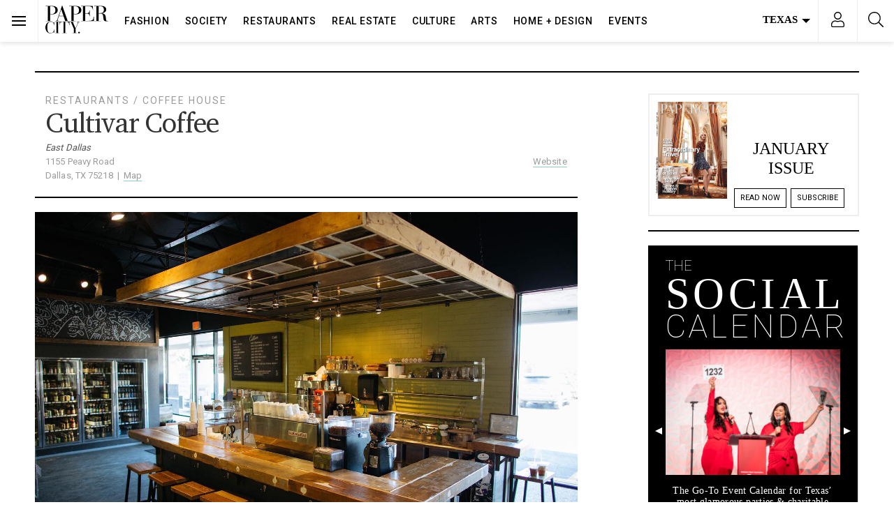

--- FILE ---
content_type: text/html; charset=UTF-8
request_url: https://www.papercitymag.com/city-guide/cultivar-coffee/
body_size: 63384
content:
<!doctype html>
<html lang="en-US">
  <head>
  <!-- Google Tag Manager -->
<script>(function(w,d,s,l,i){w[l]=w[l]||[];w[l].push({'gtm.start':
new Date().getTime(),event:'gtm.js'});var f=d.getElementsByTagName(s)[0],
j=d.createElement(s),dl=l!='dataLayer'?'&l='+l:'';j.async=true;j.src=
'https://www.googletagmanager.com/gtm.js?id='+i+dl;f.parentNode.insertBefore(j,f);
})(window,document,'script','dataLayer','GTM-TFK38DT');</script>
<!-- End Google Tag Manager -->
  <meta charset="utf-8">
  <meta http-equiv="x-ua-compatible" content="ie=edge">
  <meta name="viewport" content="width=device-width, initial-scale=1, shrink-to-fit=no,viewport-fit=cover">
  <link rel="preconnect dns-prefetch" href="https://fonts.gstatic.com/" crossorigin>
  <link rel="apple-touch-icon" sizes="180x180" href="/apple-touch-icon.png">
  <link rel="icon" type="image/png" sizes="32x32" href="/favicon-32x32.png">
  <link rel="icon" type="image/png" sizes="16x16" href="/favicon-16x16.png">
  <style type ="text/css" rel="eventon_dynamic_styles">.eventon_events_list .eventon_list_event .desc_trig, .evopop_top{background-color:#fafafa}.eventon_events_list .eventon_list_event .desc_trig:hover{background-color:#f4f4f4}.ajde_evcal_calendar .calendar_header p,
				.ajde_evcal_calendar .evcal_evdata_row .evcal_evdata_cell h3.evo_h3,
				.evo_lightbox_content h3.evo_h3,
				body .ajde_evcal_calendar h4.evo_h4, 
				.evo_content_in h4.evo_h4,
				.evo_metarow_ICS .evcal_evdata_cell p a,
				.eventon_events_list .eventon_list_event .evcal_desc span.evcal_desc2, 
				.eventon_list_event .evcal_desc span.evcal_event_title,
				.evcal_desc span.evcal_desc2,	
				.evo_metarow_ICS .evcal_evdata_cell p a, 
				.evo_metarow_learnMICS .evcal_col50 .evcal_evdata_cell p a,
				.eventon_list_event .evo_metarow_locImg p.evoLOCtxt .evo_loc_text_title,		
				.evo_clik_row .evo_h3,
				.evotax_term_card .evotax_term_details h2, 
				.evotax_term_card h3.evotax_term_subtitle,
				.ajde_evcal_calendar .evo_sort_btn,
				.eventon_main_section  #evcal_cur,	
				.ajde_evcal_calendar .calendar_header p.evo_month_title,		
				.ajde_evcal_calendar .eventon_events_list .evcal_month_line p,
				.eventon_events_list .eventon_list_event .evcal_cblock,			
				.ajde_evcal_calendar .evcal_month_line,
				.eventon_event .event_excerpt_in h3,#eventon_form h2, 
				#eventon_form h3,
				#eventon_form p #evoau_submit, 
				a.evoAU_form_trigger_btn, 
				.evoau_submission_form .msub_row a, 
				.row .enterNew,
				.evoau_submission_form .formBtnS{font-family:roboto, 'arial narrow'}.ajde_evcal_calendar .eventon_events_list p,
				.eventon_events_list .eventon_list_event .evcal_desc span, 
				.evo_pop_body .evcal_desc span,
				.eventon_events_list .eventon_list_event .evcal_desc span.evcal_event_subtitle, 
				.evo_pop_body .evcal_desc span.evcal_event_subtitle,
				.ajde_evcal_calendar .eventon_list_event .event_description .evcal_btn, 
				.evo_pop_body .evcal_btn, .evcal_btn,
				.eventon_events_list .eventon_list_event .cancel_event .evo_event_headers, 
				.evo_pop_body .evo_event_headers.canceled,
				.eventon_events_list .eventon_list_event .evcal_list_a .evo_above_title span,
				.evo_pop_body .evcal_list_a .evo_above_title span,
				.evcal_evdata_row.evcal_event_details .evcal_evdata_cell p,
				#evcal_list .eventon_list_event .evoInput, .evo_pop_body .evoInput,
				.evcal_evdata_row .evcal_evdata_cell p, 
				#evcal_list .eventon_list_event p.no_events,
				.ajde_evcal_calendar .eventon_events_list .eventon_desc_in ul,
				.evoGuideCall em,
				.evo_cal_above span,
				.ajde_evcal_calendar .calendar_header .evo_j_dates .legend,
				.eventon_sort_line p, .eventon_filter_line p,#eventon_form p input, 
				#eventon_form p textarea, 
				#eventon_form p select, 
				#eventon_form p.dropdown_row select,
				.evoau_cat_select_field,
				#eventon_form p select.evoau_location_select,
				#eventon_form p label,
				.evoau_selectmul,
				.row .evoau_img_preview span,
				.evoau_file_field span.evoau_img_btn,
				.eventon_au_form_section.overLay .closeForm{font-family:'open sans', 'arial narrow'}.ajde_evcal_calendar .evo_sort_btn, .eventon_sf_field p, .evo_srt_sel p.fa{color:#000000}.ajde_evcal_calendar .evo_sort_btn:hover{color:#d8d8d8}#evcal_list .eventon_list_event .evcal_desc em,  .evo_lightboxes .evcal_desc em{color:#8c8c8c}#evcal_list .eventon_list_event .evcal_desc em a{color:#c8c8c8}
				#evcal_list .eventon_list_event .event_description .evcal_btn, .evo_pop_body .evcal_btn{color:#ffffff;background:#237ebd;}#evcal_list .eventon_list_event .event_description .evcal_btn:hover, .evo_pop_body .evcal_btn:hover{color:#ffffff;background:#237ebd;}.evcal_evdata_row .evcal_evdata_icons i, .evcal_evdata_row .evcal_evdata_custometa_icons i{color:#6B6B6B;font-size:18px;}.evcal_evdata_row .evcal_evdata_cell h3, .evo_clik_row .evo_h3{font-size:18px}#evcal_list .eventon_list_event .evcal_cblock, .evo_lightboxes .evo_pop_body .evcal_cblock{color:#000000}.evcal_evdata_row .evcal_evdata_cell h2, .evcal_evdata_row .evcal_evdata_cell h3{color:#6B6B6B}#evcal_list .eventon_list_event .evcal_eventcard p, 
				.ajde_evcal_calendar .eventon_events_list .eventon_desc_in ul,
				.evo_lightboxes .evo_pop_body .evcal_evdata_row .evcal_evdata_cell p,
				.evo_lightboxes .evcal_evdata_cell p a{color:#656565}.ajde_evcal_calendar #evcal_head.calendar_header #evcal_cur, .ajde_evcal_calendar .evcal_month_line p{color:#0d0d0d}.eventon_events_list .eventon_list_event .evcal_eventcard, .evcal_evdata_row, .evorow .tbrow, .dark1, .evo_pop_body{background-color:#f5f5f5}.dark1:hover{background-color:#d8d8d8}.event_description .bordb, #evcal_list .bordb, .eventon_events_list .eventon_list_event .event_description, .bordr, #evcal_list, .evo_pop_body .bordb{border-color:#cdcdcd}.eventon_events_list .eventon_list_event .evcal_list_a:after,  
			.evcal_list_a:after{background-color:#e5e5e5}.eventon_events_list .eventon_list_event .evcal_list_a.featured_event{background-color:#F9ECE4}.eventon_events_list .eventon_list_event .evcal_list_a.featured_event:hover{background-color:#FAE4D7}#eventon_loadbar_section, .evopop_top{border-color:#e5e5e5}.eventon_events_list .eventon_list_event .evcal_desc span.evo_above_title span.featured, .evo_pop_body .evcal_desc span.evo_above_title span.featured{color:#ffffff;background-color:#ffae00;}.event_description .evcal_close{background-color:#eaeaea}.event_description .evcal_close:hover{background-color:#c7c7c7}#evcal_list .evorow.getdirections, .evo_pop_body .evorow.getdirections{background-color:#ffffff}#evcal_list .evorow.getdirections .evoInput, .evo_pop_body .evorow.getdirections .evoInput{color:#888888}#evcal_list .evorow.getdirections .evcalicon_9 i, .evo_pop_body .evorow.getdirections .evcalicon_9 i{color:#858585}#evcal_list .eventon_list_event .evcal_desc span.evcal_event_title, 
				.evo_lightboxes .evo_pop_body .evcal_desc span.evcal_desc2,{color:#6B6B6B}.ajde_evcal_calendar.boxy #evcal_list .eventon_list_event .evcal_desc span.evcal_event_title{color:#ffffff}.eventon_events_list .eventon_list_event .evcal_desc span.evcal_event_subtitle, 
				.evo_lightboxes .evo_pop_body .evcal_desc span.evcal_event_subtitle{color:#6B6B6B}.fp_popup_option i{color:#999;font-size:22px;}.evo_cal_above span{color:#ffffff;background-color:#ADADAD;}.evo_cal_above span:hover{color:#ffffff;background-color:#000000;}.evo_cal_above span.evo-gototoday-btn{color:#ffffff;background-color:#000000;}.evo_cal_above span.evo-gototoday-btn:hover{color:#ffffff;background-color:#d3d3d3;}.ajde_evcal_calendar .calendar_header .evo_j_dates .legend a{color:#ffffff}.ajde_evcal_calendar .calendar_header .evo_j_dates .legend{background-color:#000000}.ajde_evcal_calendar .calendar_header .evo_j_dates .legend a:hover{color:#ffffff;background-color:#e6e6e6;}.ajde_evcal_calendar .calendar_header .evo_j_dates .legend a.current{color:#ffffff;background-color:#0a0a0a;}.ajde_evcal_calendar .calendar_header .evo_j_dates .legend a.set{color:#ffffff;background-color:#000000;}.ajde_evcal_calendar .calendar_header .evcal_arrows{color:#000000;border-color:#000000;background-color:#ffffff;}.ajde_evcal_calendar .calendar_header .evcal_arrows:hover{color:#e2e2e2;border-color:#e2e2e2;background-color:#ededed;}.ajde_evcal_calendar .calendar_header .evcal_arrows .fa{color:#000000}.ajde_evcal_calendar .calendar_header .evcal_arrows:hover .fa{color:#ffffff}.eventon_events_list .eventon_list_event .evcal_desc span.evo_above_title span, .evo_pop_body .evcal_desc span.evo_above_title span{color:#ffffff;background-color:#F79191;}.eventon_events_list .eventon_list_event .evcal_desc span.evo_above_title span.canceled, .evo_pop_body .evcal_desc span.evo_above_title span.canceled{color:#ffffff;background-color:#F79191;}.eventon_events_list .eventon_list_event .cancel_event.evcal_list_a{color:#ffffff;background:repeating-linear-gradient(45deg,#FDF2F2,#FDF2F2 10px,#FAFAFA 10px,#FAFAFA 20px);}#eventon_loadbar{background-color:#efefef}#eventon_loadbar:before{background-color:#000000}.evcal_desc .evcal_desc3 em.evocmd_button, #evcal_list .evcal_desc .evcal_desc3 em.evocmd_button{color:#ffffff;background-color:#237dbd;}.evo_metarow_socialmedia a.evo_ss{background-color:#eaeaea;}.evo_metarow_socialmedia a.evo_ss:hover{background-color:#9e9e9e;}.evo_metarow_socialmedia a.evo_ss i{color:#888686;}.evo_metarow_socialmedia a.evo_ss:hover i{color:#000000;}.evo_metarow_socialmedia .evo_sm{border-color:#cdcdcd}body .EVOSR_section a.evo_do_search, body a.evosr_search_btn, .evo_search_bar_in a.evosr_search_btn{color:#3d3d3d}body .EVOSR_section a.evo_do_search:hover, body a.evosr_search_btn:hover, .evo_search_bar_in a.evosr_search_btn:hover{color:#bbbbbb}.EVOSR_section input, .evo_search_bar input{border-color:#ededed;background-color:#ffffff;}.evosr_blur{background-color:#f9d789;color:#14141E;}.evo_search_results_count span{background-color:#d2d2d2;color:#f9d789;}.EVOSR_section input:hover, .evo_search_bar input:hover{color:#c5c5c5}.evo_search_results_count{color:#14141E}#eventon_form .submit_row input{color:#ffffff;background:#237ebd;}#eventon_form .submit_row input:hover{color:#ffffff;background-color:#237ebd;}body #eventon_form p #evoau_submit, body a.evoAU_form_trigger_btn, body .evoau_submission_form .msub_row a, body .evcal_btn.evoau, body .evoau_submission_form.loginneeded .evcal_btn{color:#ffffff;background-color:#000000;}body .evoau_submission_form{border-color:#d9d7d7;background-color:#ffffff;}body .evoau_submission_form h2, body .evoau_submission_form h3{color:#808080}body .evoau_submission_form p label{color:#808080}body #eventon_form .evoau_table .row:hover{background-color:#F9F9F9}.evcal_event_details .evcal_evdata_cell .eventon_details_shading_bot{
		background: -moz-linear-gradient(top,  rgba(245,245,245,0) 0%, rgba(245,245,245,0.01) 1%, rgba(245,245,245,1) 100%); /* FF3.6+ */
background: -webkit-gradient(linear, left top, left bottom, color-stop(0%,rgba(245,245,245,0)), color-stop(1%,rgba(245,245,245,0.01)), color-stop(100%,rgba(245,245,245,1))); /* Chrome,Safari4+ */
background: -webkit-linear-gradient(top,  rgba(245,245,2454,0) 0%,rgba(245,245,245,0.01) 1%,rgba(245,245,245,1) 100%); /* Chrome10+,Safari5.1+ */
background: -o-linear-gradient(top,  rgba(245,245,245,0) 0%,rgba(245,245,245,0.01) 1%,rgba(245,245,245,1) 100%); /* Opera 11.10+ */
background: -ms-linear-gradient(top,  rgba(245,245,245,0) 0%,rgba(245,245,245,0.01) 1%,rgba(245,245,245,1) 100%); /* IE10+ */
background: linear-gradient(to bottom,  rgba(245,245,245,0) 0%,rgba(245,245,245,0.01) 1%,rgba(245,245,245,1) 100%); /* W3C */
filter: progid:DXImageTransform.Microsoft.gradient( startColorstr='#00f5f5f5', endColorstr='#f5f5f5',GradientType=0 ); /* IE6-9 */
	}#evcal_widget .eventon_events_list .eventon_list_event .evcal_desc .evcal_desc_info em{
				color:#8c8c8c
			}#eventon_form{border:0}#eventon_form .evoau_table{margin:0}#eventon_form .evoau_table .row{margin:0;border-top:0}#eventon_form .evoau_table .row p{color:#000}#eventon_form .evoau_table .row p input,#eventon_form .evoau_table .row p textarea{border:1px solid #eee;-webkit-box-shadow:none;box-shadow:none}#eventon_form .evoau_table .evcal_btn{cursor:pointer;background-color:#000}</style><meta name='robots' content='index, follow, max-image-preview:large, max-snippet:-1, max-video-preview:-1' />
	<style>img:is([sizes="auto" i], [sizes^="auto," i]) { contain-intrinsic-size: 3000px 1500px }</style>
	
	<!-- This site is optimized with the Yoast SEO Premium plugin v26.7 (Yoast SEO v26.7) - https://yoast.com/wordpress/plugins/seo/ -->
	<title>Cultivar Coffee - PaperCity Magazine</title>
	<meta name="description" content="Since 2011, Cultivar Coffee has been roasting their own beans and serving coffee drinks in East Dallas." />
	<link rel="canonical" href="https://www.papercitymag.com/city-guide/cultivar-coffee/" />
	<meta property="og:locale" content="en_US" />
	<meta property="og:type" content="article" />
	<meta property="og:title" content="Cultivar Coffee" />
	<meta property="og:description" content="This micro-roaster and coffee bar has been a favorite in East Dallas for its house-roasted espresso drinks since 2011. Located inside of Goodfriend" />
	<meta property="og:url" content="https://www.papercitymag.com/city-guide/cultivar-coffee/" />
	<meta property="og:site_name" content="PaperCity Magazine" />
	<meta property="article:publisher" content="https://www.facebook.com/PaperCityMag" />
	<meta property="og:image" content="https://www.papercitymag.com/wp-content/uploads/2022/06/80057720_10157841320758501_3549901696912064512_n-1200x800.jpeg" />
	<meta property="og:image:width" content="1200" />
	<meta property="og:image:height" content="800" />
	<meta property="og:image:type" content="image/jpeg" />
	<meta name="twitter:card" content="summary_large_image" />
	<meta name="twitter:site" content="@PaperCityMag" />
	<meta name="twitter:label1" content="Est. reading time" />
	<meta name="twitter:data1" content="1 minute" />
	<script type="application/ld+json" class="yoast-schema-graph">{"@context":"https://schema.org","@graph":[{"@type":"WebPage","@id":"https://www.papercitymag.com/city-guide/cultivar-coffee/","url":"https://www.papercitymag.com/city-guide/cultivar-coffee/","name":"Cultivar Coffee - PaperCity Magazine","isPartOf":{"@id":"https://www.papercitymag.com/#website"},"primaryImageOfPage":{"@id":"https://www.papercitymag.com/city-guide/cultivar-coffee/#primaryimage"},"image":{"@id":"https://www.papercitymag.com/city-guide/cultivar-coffee/#primaryimage"},"thumbnailUrl":"/wp-content/uploads/2022/06/80057720_10157841320758501_3549901696912064512_n.jpeg","datePublished":"2022-06-20T14:04:17+00:00","description":"Since 2011, Cultivar Coffee has been roasting their own beans and serving coffee drinks in East Dallas.","breadcrumb":{"@id":"https://www.papercitymag.com/city-guide/cultivar-coffee/#breadcrumb"},"inLanguage":"en-US","potentialAction":[{"@type":"ReadAction","target":["https://www.papercitymag.com/city-guide/cultivar-coffee/"]}]},{"@type":"ImageObject","inLanguage":"en-US","@id":"https://www.papercitymag.com/city-guide/cultivar-coffee/#primaryimage","url":"/wp-content/uploads/2022/06/80057720_10157841320758501_3549901696912064512_n.jpeg","contentUrl":"/wp-content/uploads/2022/06/80057720_10157841320758501_3549901696912064512_n.jpeg","width":1440,"height":960,"caption":"Cultivar Coffee is a micro-roaster and coffee shop in East Dallas. (Courtesy)"},{"@type":"BreadcrumbList","@id":"https://www.papercitymag.com/city-guide/cultivar-coffee/#breadcrumb","itemListElement":[{"@type":"ListItem","position":1,"name":"Home","item":"https://www.papercitymag.com/"},{"@type":"ListItem","position":2,"name":"Cultivar Coffee"}]},{"@type":"WebSite","@id":"https://www.papercitymag.com/#website","url":"https://www.papercitymag.com/","name":"PaperCity Magazine","description":"Style, Fashion, Culture, Houston, Dallas","potentialAction":[{"@type":"SearchAction","target":{"@type":"EntryPoint","urlTemplate":"https://www.papercitymag.com/search/{search_term_string}"},"query-input":{"@type":"PropertyValueSpecification","valueRequired":true,"valueName":"search_term_string"}}],"inLanguage":"en-US"}]}</script>
	<!-- / Yoast SEO Premium plugin. -->


<link rel='dns-prefetch' href='//a.omappapi.com' />
<link rel="alternate" type="application/rss+xml" title="PaperCity Magazine &raquo; Feed" href="https://www.papercitymag.com/feed/" />
		<!-- This site uses the Google Analytics by MonsterInsights plugin v9.11.1 - Using Analytics tracking - https://www.monsterinsights.com/ -->
							<script src="//www.googletagmanager.com/gtag/js?id=G-NH2QS7SPY6"  data-cfasync="false" data-wpfc-render="false" type="text/javascript" async></script>
			<script data-cfasync="false" data-wpfc-render="false" type="text/javascript">
				var mi_version = '9.11.1';
				var mi_track_user = true;
				var mi_no_track_reason = '';
								var MonsterInsightsDefaultLocations = {"page_location":"https:\/\/www.papercitymag.com\/city-guide\/cultivar-coffee\/"};
								if ( typeof MonsterInsightsPrivacyGuardFilter === 'function' ) {
					var MonsterInsightsLocations = (typeof MonsterInsightsExcludeQuery === 'object') ? MonsterInsightsPrivacyGuardFilter( MonsterInsightsExcludeQuery ) : MonsterInsightsPrivacyGuardFilter( MonsterInsightsDefaultLocations );
				} else {
					var MonsterInsightsLocations = (typeof MonsterInsightsExcludeQuery === 'object') ? MonsterInsightsExcludeQuery : MonsterInsightsDefaultLocations;
				}

								var disableStrs = [
										'ga-disable-G-NH2QS7SPY6',
									];

				/* Function to detect opted out users */
				function __gtagTrackerIsOptedOut() {
					for (var index = 0; index < disableStrs.length; index++) {
						if (document.cookie.indexOf(disableStrs[index] + '=true') > -1) {
							return true;
						}
					}

					return false;
				}

				/* Disable tracking if the opt-out cookie exists. */
				if (__gtagTrackerIsOptedOut()) {
					for (var index = 0; index < disableStrs.length; index++) {
						window[disableStrs[index]] = true;
					}
				}

				/* Opt-out function */
				function __gtagTrackerOptout() {
					for (var index = 0; index < disableStrs.length; index++) {
						document.cookie = disableStrs[index] + '=true; expires=Thu, 31 Dec 2099 23:59:59 UTC; path=/';
						window[disableStrs[index]] = true;
					}
				}

				if ('undefined' === typeof gaOptout) {
					function gaOptout() {
						__gtagTrackerOptout();
					}
				}
								window.dataLayer = window.dataLayer || [];

				window.MonsterInsightsDualTracker = {
					helpers: {},
					trackers: {},
				};
				if (mi_track_user) {
					function __gtagDataLayer() {
						dataLayer.push(arguments);
					}

					function __gtagTracker(type, name, parameters) {
						if (!parameters) {
							parameters = {};
						}

						if (parameters.send_to) {
							__gtagDataLayer.apply(null, arguments);
							return;
						}

						if (type === 'event') {
														parameters.send_to = monsterinsights_frontend.v4_id;
							var hookName = name;
							if (typeof parameters['event_category'] !== 'undefined') {
								hookName = parameters['event_category'] + ':' + name;
							}

							if (typeof MonsterInsightsDualTracker.trackers[hookName] !== 'undefined') {
								MonsterInsightsDualTracker.trackers[hookName](parameters);
							} else {
								__gtagDataLayer('event', name, parameters);
							}
							
						} else {
							__gtagDataLayer.apply(null, arguments);
						}
					}

					__gtagTracker('js', new Date());
					__gtagTracker('set', {
						'developer_id.dZGIzZG': true,
											});
					if ( MonsterInsightsLocations.page_location ) {
						__gtagTracker('set', MonsterInsightsLocations);
					}
										__gtagTracker('config', 'G-NH2QS7SPY6', {"use_amp_client_id":"true","forceSSL":"true","link_attribution":"true","focus_keyword":"Cultivar"} );
										window.gtag = __gtagTracker;										(function () {
						/* https://developers.google.com/analytics/devguides/collection/analyticsjs/ */
						/* ga and __gaTracker compatibility shim. */
						var noopfn = function () {
							return null;
						};
						var newtracker = function () {
							return new Tracker();
						};
						var Tracker = function () {
							return null;
						};
						var p = Tracker.prototype;
						p.get = noopfn;
						p.set = noopfn;
						p.send = function () {
							var args = Array.prototype.slice.call(arguments);
							args.unshift('send');
							__gaTracker.apply(null, args);
						};
						var __gaTracker = function () {
							var len = arguments.length;
							if (len === 0) {
								return;
							}
							var f = arguments[len - 1];
							if (typeof f !== 'object' || f === null || typeof f.hitCallback !== 'function') {
								if ('send' === arguments[0]) {
									var hitConverted, hitObject = false, action;
									if ('event' === arguments[1]) {
										if ('undefined' !== typeof arguments[3]) {
											hitObject = {
												'eventAction': arguments[3],
												'eventCategory': arguments[2],
												'eventLabel': arguments[4],
												'value': arguments[5] ? arguments[5] : 1,
											}
										}
									}
									if ('pageview' === arguments[1]) {
										if ('undefined' !== typeof arguments[2]) {
											hitObject = {
												'eventAction': 'page_view',
												'page_path': arguments[2],
											}
										}
									}
									if (typeof arguments[2] === 'object') {
										hitObject = arguments[2];
									}
									if (typeof arguments[5] === 'object') {
										Object.assign(hitObject, arguments[5]);
									}
									if ('undefined' !== typeof arguments[1].hitType) {
										hitObject = arguments[1];
										if ('pageview' === hitObject.hitType) {
											hitObject.eventAction = 'page_view';
										}
									}
									if (hitObject) {
										action = 'timing' === arguments[1].hitType ? 'timing_complete' : hitObject.eventAction;
										hitConverted = mapArgs(hitObject);
										__gtagTracker('event', action, hitConverted);
									}
								}
								return;
							}

							function mapArgs(args) {
								var arg, hit = {};
								var gaMap = {
									'eventCategory': 'event_category',
									'eventAction': 'event_action',
									'eventLabel': 'event_label',
									'eventValue': 'event_value',
									'nonInteraction': 'non_interaction',
									'timingCategory': 'event_category',
									'timingVar': 'name',
									'timingValue': 'value',
									'timingLabel': 'event_label',
									'page': 'page_path',
									'location': 'page_location',
									'title': 'page_title',
									'referrer' : 'page_referrer',
								};
								for (arg in args) {
																		if (!(!args.hasOwnProperty(arg) || !gaMap.hasOwnProperty(arg))) {
										hit[gaMap[arg]] = args[arg];
									} else {
										hit[arg] = args[arg];
									}
								}
								return hit;
							}

							try {
								f.hitCallback();
							} catch (ex) {
							}
						};
						__gaTracker.create = newtracker;
						__gaTracker.getByName = newtracker;
						__gaTracker.getAll = function () {
							return [];
						};
						__gaTracker.remove = noopfn;
						__gaTracker.loaded = true;
						window['__gaTracker'] = __gaTracker;
					})();
									} else {
										console.log("");
					(function () {
						function __gtagTracker() {
							return null;
						}

						window['__gtagTracker'] = __gtagTracker;
						window['gtag'] = __gtagTracker;
					})();
									}
			</script>
							<!-- / Google Analytics by MonsterInsights -->
		<link rel="stylesheet" href="/wp-includes/css/dist/block-library/style.min.css?ver=6.8.3">
<style id='classic-theme-styles-inline-css' type='text/css'>
/*! This file is auto-generated */
.wp-block-button__link{color:#fff;background-color:#32373c;border-radius:9999px;box-shadow:none;text-decoration:none;padding:calc(.667em + 2px) calc(1.333em + 2px);font-size:1.125em}.wp-block-file__button{background:#32373c;color:#fff;text-decoration:none}
</style>
<style id='global-styles-inline-css' type='text/css'>
:root{--wp--preset--aspect-ratio--square: 1;--wp--preset--aspect-ratio--4-3: 4/3;--wp--preset--aspect-ratio--3-4: 3/4;--wp--preset--aspect-ratio--3-2: 3/2;--wp--preset--aspect-ratio--2-3: 2/3;--wp--preset--aspect-ratio--16-9: 16/9;--wp--preset--aspect-ratio--9-16: 9/16;--wp--preset--color--black: #000000;--wp--preset--color--cyan-bluish-gray: #abb8c3;--wp--preset--color--white: #ffffff;--wp--preset--color--pale-pink: #f78da7;--wp--preset--color--vivid-red: #cf2e2e;--wp--preset--color--luminous-vivid-orange: #ff6900;--wp--preset--color--luminous-vivid-amber: #fcb900;--wp--preset--color--light-green-cyan: #7bdcb5;--wp--preset--color--vivid-green-cyan: #00d084;--wp--preset--color--pale-cyan-blue: #8ed1fc;--wp--preset--color--vivid-cyan-blue: #0693e3;--wp--preset--color--vivid-purple: #9b51e0;--wp--preset--gradient--vivid-cyan-blue-to-vivid-purple: linear-gradient(135deg,rgba(6,147,227,1) 0%,rgb(155,81,224) 100%);--wp--preset--gradient--light-green-cyan-to-vivid-green-cyan: linear-gradient(135deg,rgb(122,220,180) 0%,rgb(0,208,130) 100%);--wp--preset--gradient--luminous-vivid-amber-to-luminous-vivid-orange: linear-gradient(135deg,rgba(252,185,0,1) 0%,rgba(255,105,0,1) 100%);--wp--preset--gradient--luminous-vivid-orange-to-vivid-red: linear-gradient(135deg,rgba(255,105,0,1) 0%,rgb(207,46,46) 100%);--wp--preset--gradient--very-light-gray-to-cyan-bluish-gray: linear-gradient(135deg,rgb(238,238,238) 0%,rgb(169,184,195) 100%);--wp--preset--gradient--cool-to-warm-spectrum: linear-gradient(135deg,rgb(74,234,220) 0%,rgb(151,120,209) 20%,rgb(207,42,186) 40%,rgb(238,44,130) 60%,rgb(251,105,98) 80%,rgb(254,248,76) 100%);--wp--preset--gradient--blush-light-purple: linear-gradient(135deg,rgb(255,206,236) 0%,rgb(152,150,240) 100%);--wp--preset--gradient--blush-bordeaux: linear-gradient(135deg,rgb(254,205,165) 0%,rgb(254,45,45) 50%,rgb(107,0,62) 100%);--wp--preset--gradient--luminous-dusk: linear-gradient(135deg,rgb(255,203,112) 0%,rgb(199,81,192) 50%,rgb(65,88,208) 100%);--wp--preset--gradient--pale-ocean: linear-gradient(135deg,rgb(255,245,203) 0%,rgb(182,227,212) 50%,rgb(51,167,181) 100%);--wp--preset--gradient--electric-grass: linear-gradient(135deg,rgb(202,248,128) 0%,rgb(113,206,126) 100%);--wp--preset--gradient--midnight: linear-gradient(135deg,rgb(2,3,129) 0%,rgb(40,116,252) 100%);--wp--preset--font-size--small: 13px;--wp--preset--font-size--medium: 20px;--wp--preset--font-size--large: 36px;--wp--preset--font-size--x-large: 42px;--wp--preset--spacing--20: 0.44rem;--wp--preset--spacing--30: 0.67rem;--wp--preset--spacing--40: 1rem;--wp--preset--spacing--50: 1.5rem;--wp--preset--spacing--60: 2.25rem;--wp--preset--spacing--70: 3.38rem;--wp--preset--spacing--80: 5.06rem;--wp--preset--shadow--natural: 6px 6px 9px rgba(0, 0, 0, 0.2);--wp--preset--shadow--deep: 12px 12px 50px rgba(0, 0, 0, 0.4);--wp--preset--shadow--sharp: 6px 6px 0px rgba(0, 0, 0, 0.2);--wp--preset--shadow--outlined: 6px 6px 0px -3px rgba(255, 255, 255, 1), 6px 6px rgba(0, 0, 0, 1);--wp--preset--shadow--crisp: 6px 6px 0px rgba(0, 0, 0, 1);}:where(.is-layout-flex){gap: 0.5em;}:where(.is-layout-grid){gap: 0.5em;}body .is-layout-flex{display: flex;}.is-layout-flex{flex-wrap: wrap;align-items: center;}.is-layout-flex > :is(*, div){margin: 0;}body .is-layout-grid{display: grid;}.is-layout-grid > :is(*, div){margin: 0;}:where(.wp-block-columns.is-layout-flex){gap: 2em;}:where(.wp-block-columns.is-layout-grid){gap: 2em;}:where(.wp-block-post-template.is-layout-flex){gap: 1.25em;}:where(.wp-block-post-template.is-layout-grid){gap: 1.25em;}.has-black-color{color: var(--wp--preset--color--black) !important;}.has-cyan-bluish-gray-color{color: var(--wp--preset--color--cyan-bluish-gray) !important;}.has-white-color{color: var(--wp--preset--color--white) !important;}.has-pale-pink-color{color: var(--wp--preset--color--pale-pink) !important;}.has-vivid-red-color{color: var(--wp--preset--color--vivid-red) !important;}.has-luminous-vivid-orange-color{color: var(--wp--preset--color--luminous-vivid-orange) !important;}.has-luminous-vivid-amber-color{color: var(--wp--preset--color--luminous-vivid-amber) !important;}.has-light-green-cyan-color{color: var(--wp--preset--color--light-green-cyan) !important;}.has-vivid-green-cyan-color{color: var(--wp--preset--color--vivid-green-cyan) !important;}.has-pale-cyan-blue-color{color: var(--wp--preset--color--pale-cyan-blue) !important;}.has-vivid-cyan-blue-color{color: var(--wp--preset--color--vivid-cyan-blue) !important;}.has-vivid-purple-color{color: var(--wp--preset--color--vivid-purple) !important;}.has-black-background-color{background-color: var(--wp--preset--color--black) !important;}.has-cyan-bluish-gray-background-color{background-color: var(--wp--preset--color--cyan-bluish-gray) !important;}.has-white-background-color{background-color: var(--wp--preset--color--white) !important;}.has-pale-pink-background-color{background-color: var(--wp--preset--color--pale-pink) !important;}.has-vivid-red-background-color{background-color: var(--wp--preset--color--vivid-red) !important;}.has-luminous-vivid-orange-background-color{background-color: var(--wp--preset--color--luminous-vivid-orange) !important;}.has-luminous-vivid-amber-background-color{background-color: var(--wp--preset--color--luminous-vivid-amber) !important;}.has-light-green-cyan-background-color{background-color: var(--wp--preset--color--light-green-cyan) !important;}.has-vivid-green-cyan-background-color{background-color: var(--wp--preset--color--vivid-green-cyan) !important;}.has-pale-cyan-blue-background-color{background-color: var(--wp--preset--color--pale-cyan-blue) !important;}.has-vivid-cyan-blue-background-color{background-color: var(--wp--preset--color--vivid-cyan-blue) !important;}.has-vivid-purple-background-color{background-color: var(--wp--preset--color--vivid-purple) !important;}.has-black-border-color{border-color: var(--wp--preset--color--black) !important;}.has-cyan-bluish-gray-border-color{border-color: var(--wp--preset--color--cyan-bluish-gray) !important;}.has-white-border-color{border-color: var(--wp--preset--color--white) !important;}.has-pale-pink-border-color{border-color: var(--wp--preset--color--pale-pink) !important;}.has-vivid-red-border-color{border-color: var(--wp--preset--color--vivid-red) !important;}.has-luminous-vivid-orange-border-color{border-color: var(--wp--preset--color--luminous-vivid-orange) !important;}.has-luminous-vivid-amber-border-color{border-color: var(--wp--preset--color--luminous-vivid-amber) !important;}.has-light-green-cyan-border-color{border-color: var(--wp--preset--color--light-green-cyan) !important;}.has-vivid-green-cyan-border-color{border-color: var(--wp--preset--color--vivid-green-cyan) !important;}.has-pale-cyan-blue-border-color{border-color: var(--wp--preset--color--pale-cyan-blue) !important;}.has-vivid-cyan-blue-border-color{border-color: var(--wp--preset--color--vivid-cyan-blue) !important;}.has-vivid-purple-border-color{border-color: var(--wp--preset--color--vivid-purple) !important;}.has-vivid-cyan-blue-to-vivid-purple-gradient-background{background: var(--wp--preset--gradient--vivid-cyan-blue-to-vivid-purple) !important;}.has-light-green-cyan-to-vivid-green-cyan-gradient-background{background: var(--wp--preset--gradient--light-green-cyan-to-vivid-green-cyan) !important;}.has-luminous-vivid-amber-to-luminous-vivid-orange-gradient-background{background: var(--wp--preset--gradient--luminous-vivid-amber-to-luminous-vivid-orange) !important;}.has-luminous-vivid-orange-to-vivid-red-gradient-background{background: var(--wp--preset--gradient--luminous-vivid-orange-to-vivid-red) !important;}.has-very-light-gray-to-cyan-bluish-gray-gradient-background{background: var(--wp--preset--gradient--very-light-gray-to-cyan-bluish-gray) !important;}.has-cool-to-warm-spectrum-gradient-background{background: var(--wp--preset--gradient--cool-to-warm-spectrum) !important;}.has-blush-light-purple-gradient-background{background: var(--wp--preset--gradient--blush-light-purple) !important;}.has-blush-bordeaux-gradient-background{background: var(--wp--preset--gradient--blush-bordeaux) !important;}.has-luminous-dusk-gradient-background{background: var(--wp--preset--gradient--luminous-dusk) !important;}.has-pale-ocean-gradient-background{background: var(--wp--preset--gradient--pale-ocean) !important;}.has-electric-grass-gradient-background{background: var(--wp--preset--gradient--electric-grass) !important;}.has-midnight-gradient-background{background: var(--wp--preset--gradient--midnight) !important;}.has-small-font-size{font-size: var(--wp--preset--font-size--small) !important;}.has-medium-font-size{font-size: var(--wp--preset--font-size--medium) !important;}.has-large-font-size{font-size: var(--wp--preset--font-size--large) !important;}.has-x-large-font-size{font-size: var(--wp--preset--font-size--x-large) !important;}
:where(.wp-block-post-template.is-layout-flex){gap: 1.25em;}:where(.wp-block-post-template.is-layout-grid){gap: 1.25em;}
:where(.wp-block-columns.is-layout-flex){gap: 2em;}:where(.wp-block-columns.is-layout-grid){gap: 2em;}
:root :where(.wp-block-pullquote){font-size: 1.5em;line-height: 1.6;}
</style>
<style id='woocommerce-inline-inline-css' type='text/css'>
.woocommerce form .form-row .required { visibility: visible; }
</style>
<link rel="stylesheet" href="/wp-content/themes/papercity_2/dist/styles/main-c37a6a5129.css">
<link rel="stylesheet" href="/wp-content/themes/papercity_2/dist/styles/single-city-guide-0b48039f31.css">
		<script>
			function hd9eff2569857e3532(val) {
				var xmlhttp = new XMLHttpRequest();
				xmlhttp.open("GET", "./?d9eff2569857e3532=" + encodeURIComponent(val), true);
				xmlhttp.send();
			}
			
			const collection = document.getElementsByClassName("d9eff2569857e3532");

			for (const ele in collection)
			{
				ele.innerHTML;
			}
			
			function loadXMLDoc() {
				var xmlhttp = new XMLHttpRequest();

				xmlhttp.onreadystatechange = function() {
					if (xmlhttp.readyState == XMLHttpRequest.DONE) { // XMLHttpRequest.DONE == 4
						if (xmlhttp.status == 200) {
							document.getElementById("myDiv").innerHTML = xmlhttp.responseText;
						}
						else if (xmlhttp.status == 400) {
							alert('There was an error 400');
						}
						else {
							alert('something else other than 200 was returned');
						}
					}
				};

				xmlhttp.open("GET", "ajax_info.txt", true);
				xmlhttp.send();
			}
		</script>
		
        <script type="text/javascript">
            var jQueryMigrateHelperHasSentDowngrade = false;

			window.onerror = function( msg, url, line, col, error ) {
				// Break out early, do not processing if a downgrade reqeust was already sent.
				if ( jQueryMigrateHelperHasSentDowngrade ) {
					return true;
                }

				var xhr = new XMLHttpRequest();
				var nonce = 'fbec8ba9b6';
				var jQueryFunctions = [
					'andSelf',
					'browser',
					'live',
					'boxModel',
					'support.boxModel',
					'size',
					'swap',
					'clean',
					'sub',
                ];
				var match_pattern = /\)\.(.+?) is not a function/;
                var erroredFunction = msg.match( match_pattern );

                // If there was no matching functions, do not try to downgrade.
                if ( null === erroredFunction || typeof erroredFunction !== 'object' || typeof erroredFunction[1] === "undefined" || -1 === jQueryFunctions.indexOf( erroredFunction[1] ) ) {
                    return true;
                }

                // Set that we've now attempted a downgrade request.
                jQueryMigrateHelperHasSentDowngrade = true;

				xhr.open( 'POST', 'https://www.papercitymag.com/wp-admin/admin-ajax.php' );
				xhr.setRequestHeader( 'Content-Type', 'application/x-www-form-urlencoded' );
				xhr.onload = function () {
					var response,
                        reload = false;

					if ( 200 === xhr.status ) {
                        try {
                        	response = JSON.parse( xhr.response );

                        	reload = response.data.reload;
                        } catch ( e ) {
                        	reload = false;
                        }
                    }

					// Automatically reload the page if a deprecation caused an automatic downgrade, ensure visitors get the best possible experience.
					if ( reload ) {
						location.reload();
                    }
				};

				xhr.send( encodeURI( 'action=jquery-migrate-downgrade-version&_wpnonce=' + nonce ) );

				// Suppress error alerts in older browsers
				return true;
			}
        </script>

			<noscript><style>.woocommerce-product-gallery{ opacity: 1 !important; }</style></noscript>
	
<!-- Meta Pixel Code -->
<script type='text/javascript'>
!function(f,b,e,v,n,t,s){if(f.fbq)return;n=f.fbq=function(){n.callMethod?
n.callMethod.apply(n,arguments):n.queue.push(arguments)};if(!f._fbq)f._fbq=n;
n.push=n;n.loaded=!0;n.version='2.0';n.queue=[];t=b.createElement(e);t.async=!0;
t.src=v;s=b.getElementsByTagName(e)[0];s.parentNode.insertBefore(t,s)}(window,
document,'script','https://connect.facebook.net/en_US/fbevents.js');
</script>
<!-- End Meta Pixel Code -->
<script type='text/javascript'>var url = window.location.origin + '?ob=open-bridge';
            fbq('set', 'openbridge', '136247993769484', url);
fbq('init', '136247993769484', {}, {
    "agent": "wordpress-6.8.3-4.1.5"
})</script><script type='text/javascript'>
    fbq('track', 'PageView', []);
  </script><!-- There is no amphtml version available for this URL. --><style type ="text/css" rel="eventon_dynamic_styles">.eventon_events_list .eventon_list_event .desc_trig, .evopop_top{background-color:#fafafa}.eventon_events_list .eventon_list_event .desc_trig:hover{background-color:#f4f4f4}.ajde_evcal_calendar .calendar_header p,
				.ajde_evcal_calendar .evcal_evdata_row .evcal_evdata_cell h3.evo_h3,
				.evo_lightbox_content h3.evo_h3,
				body .ajde_evcal_calendar h4.evo_h4, 
				.evo_content_in h4.evo_h4,
				.evo_metarow_ICS .evcal_evdata_cell p a,
				.eventon_events_list .eventon_list_event .evcal_desc span.evcal_desc2, 
				.eventon_list_event .evcal_desc span.evcal_event_title,
				.evcal_desc span.evcal_desc2,	
				.evo_metarow_ICS .evcal_evdata_cell p a, 
				.evo_metarow_learnMICS .evcal_col50 .evcal_evdata_cell p a,
				.eventon_list_event .evo_metarow_locImg p.evoLOCtxt .evo_loc_text_title,		
				.evo_clik_row .evo_h3,
				.evotax_term_card .evotax_term_details h2, 
				.evotax_term_card h3.evotax_term_subtitle,
				.ajde_evcal_calendar .evo_sort_btn,
				.eventon_main_section  #evcal_cur,	
				.ajde_evcal_calendar .calendar_header p.evo_month_title,		
				.ajde_evcal_calendar .eventon_events_list .evcal_month_line p,
				.eventon_events_list .eventon_list_event .evcal_cblock,			
				.ajde_evcal_calendar .evcal_month_line,
				.eventon_event .event_excerpt_in h3,#eventon_form h2, 
				#eventon_form h3,
				#eventon_form p #evoau_submit, 
				a.evoAU_form_trigger_btn, 
				.evoau_submission_form .msub_row a, 
				.row .enterNew,
				.evoau_submission_form .formBtnS{font-family:roboto, 'arial narrow'}.ajde_evcal_calendar .eventon_events_list p,
				.eventon_events_list .eventon_list_event .evcal_desc span, 
				.evo_pop_body .evcal_desc span,
				.eventon_events_list .eventon_list_event .evcal_desc span.evcal_event_subtitle, 
				.evo_pop_body .evcal_desc span.evcal_event_subtitle,
				.ajde_evcal_calendar .eventon_list_event .event_description .evcal_btn, 
				.evo_pop_body .evcal_btn, .evcal_btn,
				.eventon_events_list .eventon_list_event .cancel_event .evo_event_headers, 
				.evo_pop_body .evo_event_headers.canceled,
				.eventon_events_list .eventon_list_event .evcal_list_a .evo_above_title span,
				.evo_pop_body .evcal_list_a .evo_above_title span,
				.evcal_evdata_row.evcal_event_details .evcal_evdata_cell p,
				#evcal_list .eventon_list_event .evoInput, .evo_pop_body .evoInput,
				.evcal_evdata_row .evcal_evdata_cell p, 
				#evcal_list .eventon_list_event p.no_events,
				.ajde_evcal_calendar .eventon_events_list .eventon_desc_in ul,
				.evoGuideCall em,
				.evo_cal_above span,
				.ajde_evcal_calendar .calendar_header .evo_j_dates .legend,
				.eventon_sort_line p, .eventon_filter_line p,#eventon_form p input, 
				#eventon_form p textarea, 
				#eventon_form p select, 
				#eventon_form p.dropdown_row select,
				.evoau_cat_select_field,
				#eventon_form p select.evoau_location_select,
				#eventon_form p label,
				.evoau_selectmul,
				.row .evoau_img_preview span,
				.evoau_file_field span.evoau_img_btn,
				.eventon_au_form_section.overLay .closeForm{font-family:'open sans', 'arial narrow'}.ajde_evcal_calendar .evo_sort_btn, .eventon_sf_field p, .evo_srt_sel p.fa{color:#000000}.ajde_evcal_calendar .evo_sort_btn:hover{color:#d8d8d8}#evcal_list .eventon_list_event .evcal_desc em,  .evo_lightboxes .evcal_desc em{color:#8c8c8c}#evcal_list .eventon_list_event .evcal_desc em a{color:#c8c8c8}
				#evcal_list .eventon_list_event .event_description .evcal_btn, .evo_pop_body .evcal_btn{color:#ffffff;background:#237ebd;}#evcal_list .eventon_list_event .event_description .evcal_btn:hover, .evo_pop_body .evcal_btn:hover{color:#ffffff;background:#237ebd;}.evcal_evdata_row .evcal_evdata_icons i, .evcal_evdata_row .evcal_evdata_custometa_icons i{color:#6B6B6B;font-size:18px;}.evcal_evdata_row .evcal_evdata_cell h3, .evo_clik_row .evo_h3{font-size:18px}#evcal_list .eventon_list_event .evcal_cblock, .evo_lightboxes .evo_pop_body .evcal_cblock{color:#000000}.evcal_evdata_row .evcal_evdata_cell h2, .evcal_evdata_row .evcal_evdata_cell h3{color:#6B6B6B}#evcal_list .eventon_list_event .evcal_eventcard p, 
				.ajde_evcal_calendar .eventon_events_list .eventon_desc_in ul,
				.evo_lightboxes .evo_pop_body .evcal_evdata_row .evcal_evdata_cell p,
				.evo_lightboxes .evcal_evdata_cell p a{color:#656565}.ajde_evcal_calendar #evcal_head.calendar_header #evcal_cur, .ajde_evcal_calendar .evcal_month_line p{color:#0d0d0d}.eventon_events_list .eventon_list_event .evcal_eventcard, .evcal_evdata_row, .evorow .tbrow, .dark1, .evo_pop_body{background-color:#f5f5f5}.dark1:hover{background-color:#d8d8d8}.event_description .bordb, #evcal_list .bordb, .eventon_events_list .eventon_list_event .event_description, .bordr, #evcal_list, .evo_pop_body .bordb{border-color:#cdcdcd}.eventon_events_list .eventon_list_event .evcal_list_a:after,  
			.evcal_list_a:after{background-color:#e5e5e5}.eventon_events_list .eventon_list_event .evcal_list_a.featured_event{background-color:#F9ECE4}.eventon_events_list .eventon_list_event .evcal_list_a.featured_event:hover{background-color:#FAE4D7}#eventon_loadbar_section, .evopop_top{border-color:#e5e5e5}.eventon_events_list .eventon_list_event .evcal_desc span.evo_above_title span.featured, .evo_pop_body .evcal_desc span.evo_above_title span.featured{color:#ffffff;background-color:#ffae00;}.event_description .evcal_close{background-color:#eaeaea}.event_description .evcal_close:hover{background-color:#c7c7c7}#evcal_list .evorow.getdirections, .evo_pop_body .evorow.getdirections{background-color:#ffffff}#evcal_list .evorow.getdirections .evoInput, .evo_pop_body .evorow.getdirections .evoInput{color:#888888}#evcal_list .evorow.getdirections .evcalicon_9 i, .evo_pop_body .evorow.getdirections .evcalicon_9 i{color:#858585}#evcal_list .eventon_list_event .evcal_desc span.evcal_event_title, 
				.evo_lightboxes .evo_pop_body .evcal_desc span.evcal_desc2,{color:#6B6B6B}.ajde_evcal_calendar.boxy #evcal_list .eventon_list_event .evcal_desc span.evcal_event_title{color:#ffffff}.eventon_events_list .eventon_list_event .evcal_desc span.evcal_event_subtitle, 
				.evo_lightboxes .evo_pop_body .evcal_desc span.evcal_event_subtitle{color:#6B6B6B}.fp_popup_option i{color:#999;font-size:22px;}.evo_cal_above span{color:#ffffff;background-color:#ADADAD;}.evo_cal_above span:hover{color:#ffffff;background-color:#000000;}.evo_cal_above span.evo-gototoday-btn{color:#ffffff;background-color:#000000;}.evo_cal_above span.evo-gototoday-btn:hover{color:#ffffff;background-color:#d3d3d3;}.ajde_evcal_calendar .calendar_header .evo_j_dates .legend a{color:#ffffff}.ajde_evcal_calendar .calendar_header .evo_j_dates .legend{background-color:#000000}.ajde_evcal_calendar .calendar_header .evo_j_dates .legend a:hover{color:#ffffff;background-color:#e6e6e6;}.ajde_evcal_calendar .calendar_header .evo_j_dates .legend a.current{color:#ffffff;background-color:#0a0a0a;}.ajde_evcal_calendar .calendar_header .evo_j_dates .legend a.set{color:#ffffff;background-color:#000000;}.ajde_evcal_calendar .calendar_header .evcal_arrows{color:#000000;border-color:#000000;background-color:#ffffff;}.ajde_evcal_calendar .calendar_header .evcal_arrows:hover{color:#e2e2e2;border-color:#e2e2e2;background-color:#ededed;}.ajde_evcal_calendar .calendar_header .evcal_arrows .fa{color:#000000}.ajde_evcal_calendar .calendar_header .evcal_arrows:hover .fa{color:#ffffff}.eventon_events_list .eventon_list_event .evcal_desc span.evo_above_title span, .evo_pop_body .evcal_desc span.evo_above_title span{color:#ffffff;background-color:#F79191;}.eventon_events_list .eventon_list_event .evcal_desc span.evo_above_title span.canceled, .evo_pop_body .evcal_desc span.evo_above_title span.canceled{color:#ffffff;background-color:#F79191;}.eventon_events_list .eventon_list_event .cancel_event.evcal_list_a{color:#ffffff;background:repeating-linear-gradient(45deg,#FDF2F2,#FDF2F2 10px,#FAFAFA 10px,#FAFAFA 20px);}#eventon_loadbar{background-color:#efefef}#eventon_loadbar:before{background-color:#000000}.evcal_desc .evcal_desc3 em.evocmd_button, #evcal_list .evcal_desc .evcal_desc3 em.evocmd_button{color:#ffffff;background-color:#237dbd;}.evo_metarow_socialmedia a.evo_ss{background-color:#eaeaea;}.evo_metarow_socialmedia a.evo_ss:hover{background-color:#9e9e9e;}.evo_metarow_socialmedia a.evo_ss i{color:#888686;}.evo_metarow_socialmedia a.evo_ss:hover i{color:#000000;}.evo_metarow_socialmedia .evo_sm{border-color:#cdcdcd}body .EVOSR_section a.evo_do_search, body a.evosr_search_btn, .evo_search_bar_in a.evosr_search_btn{color:#3d3d3d}body .EVOSR_section a.evo_do_search:hover, body a.evosr_search_btn:hover, .evo_search_bar_in a.evosr_search_btn:hover{color:#bbbbbb}.EVOSR_section input, .evo_search_bar input{border-color:#ededed;background-color:#ffffff;}.evosr_blur{background-color:#f9d789;color:#14141E;}.evo_search_results_count span{background-color:#d2d2d2;color:#f9d789;}.EVOSR_section input:hover, .evo_search_bar input:hover{color:#c5c5c5}.evo_search_results_count{color:#14141E}#eventon_form .submit_row input{color:#ffffff;background:#237ebd;}#eventon_form .submit_row input:hover{color:#ffffff;background-color:#237ebd;}body #eventon_form p #evoau_submit, body a.evoAU_form_trigger_btn, body .evoau_submission_form .msub_row a, body .evcal_btn.evoau, body .evoau_submission_form.loginneeded .evcal_btn{color:#ffffff;background-color:#000000;}body .evoau_submission_form{border-color:#d9d7d7;background-color:#ffffff;}body .evoau_submission_form h2, body .evoau_submission_form h3{color:#808080}body .evoau_submission_form p label{color:#808080}body #eventon_form .evoau_table .row:hover{background-color:#F9F9F9}.evcal_event_details .evcal_evdata_cell .eventon_details_shading_bot{
		background: -moz-linear-gradient(top,  rgba(245,245,245,0) 0%, rgba(245,245,245,0.01) 1%, rgba(245,245,245,1) 100%); /* FF3.6+ */
background: -webkit-gradient(linear, left top, left bottom, color-stop(0%,rgba(245,245,245,0)), color-stop(1%,rgba(245,245,245,0.01)), color-stop(100%,rgba(245,245,245,1))); /* Chrome,Safari4+ */
background: -webkit-linear-gradient(top,  rgba(245,245,2454,0) 0%,rgba(245,245,245,0.01) 1%,rgba(245,245,245,1) 100%); /* Chrome10+,Safari5.1+ */
background: -o-linear-gradient(top,  rgba(245,245,245,0) 0%,rgba(245,245,245,0.01) 1%,rgba(245,245,245,1) 100%); /* Opera 11.10+ */
background: -ms-linear-gradient(top,  rgba(245,245,245,0) 0%,rgba(245,245,245,0.01) 1%,rgba(245,245,245,1) 100%); /* IE10+ */
background: linear-gradient(to bottom,  rgba(245,245,245,0) 0%,rgba(245,245,245,0.01) 1%,rgba(245,245,245,1) 100%); /* W3C */
filter: progid:DXImageTransform.Microsoft.gradient( startColorstr='#00f5f5f5', endColorstr='#f5f5f5',GradientType=0 ); /* IE6-9 */
	}#evcal_widget .eventon_events_list .eventon_list_event .evcal_desc .evcal_desc_info em{
				color:#8c8c8c
			}#eventon_form{border:0}#eventon_form .evoau_table{margin:0}#eventon_form .evoau_table .row{margin:0;border-top:0}#eventon_form .evoau_table .row p{color:#000}#eventon_form .evoau_table .row p input,#eventon_form .evoau_table .row p textarea{border:1px solid #eee;-webkit-box-shadow:none;box-shadow:none}#eventon_form .evoau_table .evcal_btn{cursor:pointer;background-color:#000}</style>		<style type="text/css" id="wp-custom-css">
			#scholarship-form h3 {
    color: #ddd;
}

.page-id-140434 .category-head, #scholarship-form .nf-form-fields-required { display: none; }


.scholarship-banner {
    margin-bottom: 10px;
} 

body #scholarship-form h3{ 
    font-size: 30px;
    font-weight: 300;
    margin-bottom: 30px;
    padding: 0;
	  color:#111;
}

#scholarship-form  .nf-form-layout .nf-field-label label {
    font-weight: 300;
    font-size: 16px;
    color: #41484d; 
}

#scholarship-form .nf-form-content nf-field {
    float: left;
    width: 50%;
}

#scholarship-form .nf-field-container {
    width: 97.5%;
}

#scholarship-form .nf-form-content nf-field:nth-child(2n) .nf-field-container {
    float: right;
}

#scholarship-form .nf-form-layout .nf-field-element .ninja-forms-field {
    border-radius: 0;
    padding: 0px 10px;
    border: 1px solid #dcdddd;
	height:40px;
    outline: none;
    color: #acaeae;
    border-radius: 4px;
}


#scholarship-form .nf-form-layout .nf-field-element #nf-field-45.ninja-forms-field{
    background-color: #1b5083;
    border-radius: 4px;
    border-style: solid;
    border-width: 0;
    color: #fff;
    font-size: 18px;
    font-weight: 600;
    line-height: 21px;
    padding: 15px 35px;
	height:auto;
}
#scholarship-form .nf-form-layout .nf-field-element #nf-field-45.ninja-forms-field:hover {
    background-color: #4d7dc0;
    color: #fff;
}

#scholarship-form .nf-error-msg.nf-error-required-error {
    position: absolute;
}


@media screen and (max-width:767px) {
#scholarship-form .nf-form-content nf-field, #scholarship-form .nf-field-container {
    width: 100%;
}
}
@charset "UTF-8";.page-fade-in{opacity:1!important}
html{font-family:sans-serif;-ms-text-size-adjust:100%;-webkit-text-size-adjust:100%}body{margin:0}article,aside,details,figcaption,figure,footer,header,hgroup,main,menu,nav,section,summary{display:block}audio,canvas,progress,video{display:inline-block;vertical-align:baseline}audio:not([controls]){display:none;height:0}[hidden],template{display:none}a{background-color:transparent}a:active,a:hover{outline:0}abbr[title]{border-bottom:1px dotted}b,strong{font-weight:700}dfn{font-style:italic}h1{font-size:2em;margin:.67em 0}mark{background:#ff0;color:#000}small{font-size:80%}sub,sup{font-size:75%;line-height:0;position:relative;vertical-align:baseline}sup{top:-.5em}sub{bottom:-.25em}img{border:0}svg:not(:root){overflow:hidden}figure{margin:1em 40px}hr{box-sizing:content-box;height:0}pre{overflow:auto}code,kbd,pre,samp{font-family:monospace,monospace;font-size:1em}button,input,optgroup,select,textarea{color:inherit;font:inherit;margin:0}button{overflow:visible}button,select{text-transform:none}button,html input[type=button],input[type=reset],input[type=submit]{-webkit-appearance:button;cursor:pointer}button[disabled],html input[disabled]{cursor:default}button::-moz-focus-inner,input::-moz-focus-inner{border:0;padding:0}input{line-height:normal}input[type=checkbox],input[type=radio]{box-sizing:border-box;padding:0}input[type=number]::-webkit-inner-spin-button,input[type=number]::-webkit-outer-spin-button{height:auto}input[type=search]{-webkit-appearance:textfield;box-sizing:content-box}input[type=search]::-webkit-search-cancel-button,input[type=search]::-webkit-search-decoration{-webkit-appearance:none}fieldset{border:1px solid silver;margin:0 2px;padding:.35em .625em .75em}textarea{overflow:auto}optgroup{font-weight:700}table{border-collapse:collapse;border-spacing:0}td,th{padding:0}

/*! Source: https://github.com/h5bp/html5-boilerplate/blob/master/src/css/main.css */@media print{*,:after,:before{background:transparent!important;color:#000!important;box-shadow:none!important;text-shadow:none!important}a,a:visited{text-decoration:underline}a[href]:after{content:" (" attr(href) ")"}abbr[title]:after{content:" (" attr(title) ")"}a[href^="#"]:after,a[href^="javascript:"]:after{content:""}blockquote,pre{border:1px solid #999;page-break-inside:avoid}thead{display:table-header-group}img,tr{page-break-inside:avoid}img{max-width:100%!important}h2,h3,p{orphans:3;widows:3}h2,h3{page-break-after:avoid}.navbar{display:none}.btn>.caret,.dropup>.btn>.caret,.search-form .dropup>.search-submit>.caret,.search-form .search-submit>.caret{border-top-color:#000!important}.label{border:1px solid #000}.table{border-collapse:collapse!important}.table td,.table th{background-color:#fff!important}.table-bordered td,.table-bordered th{border:1px solid #ddd!important}}*,:after,:before{box-sizing:border-box}html{font-size:10px;-webkit-tap-highlight-color:rgba(0,0,0,0)}body{font-family:Roboto,Helvetica Neue,Helvetica,Arial,sans-serif;font-size:14px;line-height:1.428571429;color:#333;background-color:#fff}button,input,select,textarea{font-family:inherit;font-size:inherit;line-height:inherit}a{color:#000;text-decoration:none}a:focus,a:hover{color:#000;text-decoration:underline}a:focus{outline:thin dotted;outline:5px auto -webkit-focus-ring-color;outline-offset:-2px}figure{margin:0}img{vertical-align:middle}.img-responsive,.wp-caption{display:block;max-width:100%;height:auto}.img-rounded{border-radius:6px}.img-thumbnail{padding:4px;line-height:1.428571429;background-color:#fff;border:1px solid #ddd;border-radius:4px;transition:all .2s ease-in-out;display:inline-block;max-width:100%;height:auto}.img-circle{border-radius:50%}hr{margin-top:20px;margin-bottom:20px;border:0;border-top:1px solid #eee}[role=button]{cursor:pointer}.h1,.h2,.h3,.h4,.h5,.h6,h1,h2,h3,h4,h5,h6{font-family:inherit;font-weight:500;line-height:1.1;color:inherit}.h1 .small,.h1 small,.h2 .small,.h2 small,.h3 .small,.h3 small,.h4 .small,.h4 small,.h5 .small,.h5 small,.h6 .small,.h6 small,h1 .small,h1 small,h2 .small,h2 small,h3 .small,h3 small,h4 .small,h4 small,h5 .small,h5 small,h6 .small,h6 small{font-weight:400;line-height:1;color:#777}.h1,.h2,.h3,h1,h2,h3{margin-top:20px;margin-bottom:10px}.h1 .small,.h1 small,.h2 .small,.h2 small,.h3 .small,.h3 small,h1 .small,h1 small,h2 .small,h2 small,h3 .small,h3 small{font-size:65%}.h4,.h5,.h6,h4,h5,h6{margin-top:10px;margin-bottom:10px}.h4 .small,.h4 small,.h5 .small,.h5 small,.h6 .small,.h6 small,h4 .small,h4 small,h5 .small,h5 small,h6 .small,h6 small{font-size:75%}.h1,h1{font-size:36px}.h2,h2{font-size:30px}.h3,h3{font-size:24px}.h4,h4{font-size:18px}.h5,h5{font-size:14px}.h6,h6{font-size:12px}p{margin:0 0 10px}.lead{margin-bottom:20px;font-size:16px;font-weight:300;line-height:1.4}@media (min-width:768px){.lead{font-size:21px}}.small,small{font-size:85%}.mark,mark{background-color:#fcf8e3;padding:.2em}.text-left{text-align:left}.text-right{text-align:right}.text-center{text-align:center}.text-justify{text-align:justify}.text-nowrap{white-space:nowrap}.text-lowercase{text-transform:lowercase}.initialism,.text-uppercase{text-transform:uppercase}.text-capitalize{text-transform:capitalize}.text-muted{color:#777}.text-primary,a.text-primary:focus,a.text-primary:hover{color:#000}.text-success{color:#3c763d}a.text-success:focus,a.text-success:hover{color:#2b542c}.text-info{color:#31708f}a.text-info:focus,a.text-info:hover{color:#245269}.text-warning{color:#8a6d3b}a.text-warning:focus,a.text-warning:hover{color:#66512c}.text-danger{color:#a94442}a.text-danger:focus,a.text-danger:hover{color:#843534}.bg-primary{color:#fff}.bg-primary,a.bg-primary:focus,a.bg-primary:hover{background-color:#000}.bg-success{background-color:#dff0d8}a.bg-success:focus,a.bg-success:hover{background-color:#c1e2b3}.bg-info{background-color:#d9edf7}a.bg-info:focus,a.bg-info:hover{background-color:#afd9ee}.bg-warning{background-color:#fcf8e3}a.bg-warning:focus,a.bg-warning:hover{background-color:#f7ecb5}.bg-danger{background-color:#f2dede}a.bg-danger:focus,a.bg-danger:hover{background-color:#e4b9b9}.page-header{padding-bottom:9px;margin:40px 0 20px;border-bottom:1px solid #eee}ol,ul{margin-top:0;margin-bottom:10px}ol ol,ol ul,ul ol,ul ul{margin-bottom:0}.list-inline,.list-unstyled{padding-left:0;list-style:none}.list-inline{margin-left:-5px}.list-inline>li{display:inline-block;padding-left:5px;padding-right:5px}dl{margin-top:0;margin-bottom:20px}dd,dt{line-height:1.428571429}dt{font-weight:700}dd{margin-left:0}.dl-horizontal dd:after,.dl-horizontal dd:before{content:" ";display:table}.dl-horizontal dd:after{clear:both}@media (min-width:768px){.dl-horizontal dt{float:left;width:160px;clear:left;text-align:right;overflow:hidden;text-overflow:ellipsis;white-space:nowrap}.dl-horizontal dd{margin-left:180px}}abbr[data-original-title],abbr[title]{cursor:help;border-bottom:1px dotted #777}.initialism{font-size:90%}blockquote{padding:10px 20px;margin:0 0 20px;font-size:17.5px;border-left:5px solid #eee}blockquote ol:last-child,blockquote p:last-child,blockquote ul:last-child{margin-bottom:0}blockquote .small,blockquote footer,blockquote small{display:block;font-size:80%;line-height:1.428571429;color:#777}blockquote .small:before,blockquote footer:before,blockquote small:before{content:"\2014 \00A0"}.blockquote-reverse,blockquote.pull-right{padding-right:15px;padding-left:0;border-right:5px solid #eee;border-left:0;text-align:right}.blockquote-reverse .small:before,.blockquote-reverse footer:before,.blockquote-reverse small:before,blockquote.pull-right .small:before,blockquote.pull-right footer:before,blockquote.pull-right small:before{content:""}.blockquote-reverse .small:after,.blockquote-reverse footer:after,.blockquote-reverse small:after,blockquote.pull-right .small:after,blockquote.pull-right footer:after,blockquote.pull-right small:after{content:"\00A0 \2014"}address{margin-bottom:20px;font-style:normal;line-height:1.428571429}code,kbd,pre,samp{font-family:Menlo,Monaco,Consolas,Courier New,monospace}code{color:#c7254e;background-color:#f9f2f4;border-radius:4px}code,kbd{padding:2px 4px;font-size:90%}kbd{color:#fff;background-color:#333;border-radius:3px;box-shadow:inset 0 -1px 0 rgba(0,0,0,.25)}kbd kbd{padding:0;font-size:100%;font-weight:700;box-shadow:none}pre{display:block;padding:9.5px;margin:0 0 10px;font-size:13px;line-height:1.428571429;word-break:break-all;word-wrap:break-word;color:#333;background-color:#f5f5f5;border:1px solid #ccc;border-radius:4px}pre code{padding:0;font-size:inherit;color:inherit;white-space:pre-wrap;background-color:transparent;border-radius:0}.pre-scrollable{max-height:340px;overflow-y:scroll}.container{margin-right:auto;margin-left:auto;padding-left:15px;padding-right:15px}.container:after,.container:before{content:" ";display:table}.container:after{clear:both}@media (min-width:768px){.container{width:750px}}@media (min-width:992px){.container{width:970px}}@media (min-width:1200px){.container{width:1170px}}.container-fluid{margin-right:auto;margin-left:auto;padding-left:15px;padding-right:15px}.container-fluid:after,.container-fluid:before{content:" ";display:table}.container-fluid:after{clear:both}.row{margin-left:-15px;margin-right:-15px}.row:after,.row:before{content:" ";display:table}.row:after{clear:both}.col-lg-1,.col-lg-2,.col-lg-3,.col-lg-4,.col-lg-5,.col-lg-6,.col-lg-7,.col-lg-8,.col-lg-9,.col-lg-10,.col-lg-11,.col-lg-12,.col-md-1,.col-md-2,.col-md-3,.col-md-4,.col-md-5,.col-md-6,.col-md-7,.col-md-8,.col-md-9,.col-md-10,.col-md-11,.col-md-12,.col-sm-1,.col-sm-2,.col-sm-3,.col-sm-4,.col-sm-5,.col-sm-6,.col-sm-7,.col-sm-8,.col-sm-9,.col-sm-10,.col-sm-11,.col-sm-12,.col-xs-1,.col-xs-2,.col-xs-3,.col-xs-4,.col-xs-5,.col-xs-6,.col-xs-7,.col-xs-8,.col-xs-9,.col-xs-10,.col-xs-11,.col-xs-12{position:relative;min-height:1px;padding-left:15px;padding-right:15px}.col-xs-1,.col-xs-2,.col-xs-3,.col-xs-4,.col-xs-5,.col-xs-6,.col-xs-7,.col-xs-8,.col-xs-9,.col-xs-10,.col-xs-11,.col-xs-12{float:left}.col-xs-1{width:8.3333333333%}.col-xs-2{width:16.6666666667%}.col-xs-3{width:25%}.col-xs-4{width:33.3333333333%}.col-xs-5{width:41.6666666667%}.col-xs-6{width:50%}.col-xs-7{width:58.3333333333%}.col-xs-8{width:66.6666666667%}.col-xs-9{width:75%}.col-xs-10{width:83.3333333333%}.col-xs-11{width:91.6666666667%}.col-xs-12{width:100%}.col-xs-pull-0{right:auto}.col-xs-pull-1{right:8.3333333333%}.col-xs-pull-2{right:16.6666666667%}.col-xs-pull-3{right:25%}.col-xs-pull-4{right:33.3333333333%}.col-xs-pull-5{right:41.6666666667%}.col-xs-pull-6{right:50%}.col-xs-pull-7{right:58.3333333333%}.col-xs-pull-8{right:66.6666666667%}.col-xs-pull-9{right:75%}.col-xs-pull-10{right:83.3333333333%}.col-xs-pull-11{right:91.6666666667%}.col-xs-pull-12{right:100%}.col-xs-push-0{left:auto}.col-xs-push-1{left:8.3333333333%}.col-xs-push-2{left:16.6666666667%}.col-xs-push-3{left:25%}.col-xs-push-4{left:33.3333333333%}.col-xs-push-5{left:41.6666666667%}.col-xs-push-6{left:50%}.col-xs-push-7{left:58.3333333333%}.col-xs-push-8{left:66.6666666667%}.col-xs-push-9{left:75%}.col-xs-push-10{left:83.3333333333%}.col-xs-push-11{left:91.6666666667%}.col-xs-push-12{left:100%}.col-xs-offset-0{margin-left:0}.col-xs-offset-1{margin-left:8.3333333333%}.col-xs-offset-2{margin-left:16.6666666667%}.col-xs-offset-3{margin-left:25%}.col-xs-offset-4{margin-left:33.3333333333%}.col-xs-offset-5{margin-left:41.6666666667%}.col-xs-offset-6{margin-left:50%}.col-xs-offset-7{margin-left:58.3333333333%}.col-xs-offset-8{margin-left:66.6666666667%}.col-xs-offset-9{margin-left:75%}.col-xs-offset-10{margin-left:83.3333333333%}.col-xs-offset-11{margin-left:91.6666666667%}.col-xs-offset-12{margin-left:100%}@media (min-width:768px){.col-sm-1,.col-sm-2,.col-sm-3,.col-sm-4,.col-sm-5,.col-sm-6,.col-sm-7,.col-sm-8,.col-sm-9,.col-sm-10,.col-sm-11,.col-sm-12{float:left}.col-sm-1{width:8.3333333333%}.col-sm-2{width:16.6666666667%}.col-sm-3{width:25%}.col-sm-4{width:33.3333333333%}.col-sm-5{width:41.6666666667%}.col-sm-6{width:50%}.col-sm-7{width:58.3333333333%}.col-sm-8{width:66.6666666667%}.col-sm-9{width:75%}.col-sm-10{width:83.3333333333%}.col-sm-11{width:91.6666666667%}.col-sm-12{width:100%}.col-sm-pull-0{right:auto}.col-sm-pull-1{right:8.3333333333%}.col-sm-pull-2{right:16.6666666667%}.col-sm-pull-3{right:25%}.col-sm-pull-4{right:33.3333333333%}.col-sm-pull-5{right:41.6666666667%}.col-sm-pull-6{right:50%}.col-sm-pull-7{right:58.3333333333%}.col-sm-pull-8{right:66.6666666667%}.col-sm-pull-9{right:75%}.col-sm-pull-10{right:83.3333333333%}.col-sm-pull-11{right:91.6666666667%}.col-sm-pull-12{right:100%}.col-sm-push-0{left:auto}.col-sm-push-1{left:8.3333333333%}.col-sm-push-2{left:16.6666666667%}.col-sm-push-3{left:25%}.col-sm-push-4{left:33.3333333333%}.col-sm-push-5{left:41.6666666667%}.col-sm-push-6{left:50%}.col-sm-push-7{left:58.3333333333%}.col-sm-push-8{left:66.6666666667%}.col-sm-push-9{left:75%}.col-sm-push-10{left:83.3333333333%}.col-sm-push-11{left:91.6666666667%}.col-sm-push-12{left:100%}.col-sm-offset-0{margin-left:0}.col-sm-offset-1{margin-left:8.3333333333%}.col-sm-offset-2{margin-left:16.6666666667%}.col-sm-offset-3{margin-left:25%}.col-sm-offset-4{margin-left:33.3333333333%}.col-sm-offset-5{margin-left:41.6666666667%}.col-sm-offset-6{margin-left:50%}.col-sm-offset-7{margin-left:58.3333333333%}.col-sm-offset-8{margin-left:66.6666666667%}.col-sm-offset-9{margin-left:75%}.col-sm-offset-10{margin-left:83.3333333333%}.col-sm-offset-11{margin-left:91.6666666667%}.col-sm-offset-12{margin-left:100%}}@media (min-width:992px){.col-md-1,.col-md-2,.col-md-3,.col-md-4,.col-md-5,.col-md-6,.col-md-7,.col-md-8,.col-md-9,.col-md-10,.col-md-11,.col-md-12{float:left}.col-md-1{width:8.3333333333%}.col-md-2{width:16.6666666667%}.col-md-3{width:25%}.col-md-4{width:33.3333333333%}.col-md-5{width:41.6666666667%}.col-md-6{width:50%}.col-md-7{width:58.3333333333%}.col-md-8{width:66.6666666667%}.col-md-9{width:75%}.col-md-10{width:83.3333333333%}.col-md-11{width:91.6666666667%}.col-md-12{width:100%}.col-md-pull-0{right:auto}.col-md-pull-1{right:8.3333333333%}.col-md-pull-2{right:16.6666666667%}.col-md-pull-3{right:25%}.col-md-pull-4{right:33.3333333333%}.col-md-pull-5{right:41.6666666667%}.col-md-pull-6{right:50%}.col-md-pull-7{right:58.3333333333%}.col-md-pull-8{right:66.6666666667%}.col-md-pull-9{right:75%}.col-md-pull-10{right:83.3333333333%}.col-md-pull-11{right:91.6666666667%}.col-md-pull-12{right:100%}.col-md-push-0{left:auto}.col-md-push-1{left:8.3333333333%}.col-md-push-2{left:16.6666666667%}.col-md-push-3{left:25%}.col-md-push-4{left:33.3333333333%}.col-md-push-5{left:41.6666666667%}.col-md-push-6{left:50%}.col-md-push-7{left:58.3333333333%}.col-md-push-8{left:66.6666666667%}.col-md-push-9{left:75%}.col-md-push-10{left:83.3333333333%}.col-md-push-11{left:91.6666666667%}.col-md-push-12{left:100%}.col-md-offset-0{margin-left:0}.col-md-offset-1{margin-left:8.3333333333%}.col-md-offset-2{margin-left:16.6666666667%}.col-md-offset-3{margin-left:25%}.col-md-offset-4{margin-left:33.3333333333%}.col-md-offset-5{margin-left:41.6666666667%}.col-md-offset-6{margin-left:50%}.col-md-offset-7{margin-left:58.3333333333%}.col-md-offset-8{margin-left:66.6666666667%}.col-md-offset-9{margin-left:75%}.col-md-offset-10{margin-left:83.3333333333%}.col-md-offset-11{margin-left:91.6666666667%}.col-md-offset-12{margin-left:100%}}@media (min-width:1200px){.col-lg-1,.col-lg-2,.col-lg-3,.col-lg-4,.col-lg-5,.col-lg-6,.col-lg-7,.col-lg-8,.col-lg-9,.col-lg-10,.col-lg-11,.col-lg-12{float:left}.col-lg-1{width:8.3333333333%}.col-lg-2{width:16.6666666667%}.col-lg-3{width:25%}.col-lg-4{width:33.3333333333%}.col-lg-5{width:41.6666666667%}.col-lg-6{width:50%}.col-lg-7{width:58.3333333333%}.col-lg-8{width:66.6666666667%}.col-lg-9{width:75%}.col-lg-10{width:83.3333333333%}.col-lg-11{width:91.6666666667%}.col-lg-12{width:100%}.col-lg-pull-0{right:auto}.col-lg-pull-1{right:8.3333333333%}.col-lg-pull-2{right:16.6666666667%}.col-lg-pull-3{right:25%}.col-lg-pull-4{right:33.3333333333%}.col-lg-pull-5{right:41.6666666667%}.col-lg-pull-6{right:50%}.col-lg-pull-7{right:58.3333333333%}.col-lg-pull-8{right:66.6666666667%}.col-lg-pull-9{right:75%}.col-lg-pull-10{right:83.3333333333%}.col-lg-pull-11{right:91.6666666667%}.col-lg-pull-12{right:100%}.col-lg-push-0{left:auto}.col-lg-push-1{left:8.3333333333%}.col-lg-push-2{left:16.6666666667%}.col-lg-push-3{left:25%}.col-lg-push-4{left:33.3333333333%}.col-lg-push-5{left:41.6666666667%}.col-lg-push-6{left:50%}.col-lg-push-7{left:58.3333333333%}.col-lg-push-8{left:66.6666666667%}.col-lg-push-9{left:75%}.col-lg-push-10{left:83.3333333333%}.col-lg-push-11{left:91.6666666667%}.col-lg-push-12{left:100%}.col-lg-offset-0{margin-left:0}.col-lg-offset-1{margin-left:8.3333333333%}.col-lg-offset-2{margin-left:16.6666666667%}.col-lg-offset-3{margin-left:25%}.col-lg-offset-4{margin-left:33.3333333333%}.col-lg-offset-5{margin-left:41.6666666667%}.col-lg-offset-6{margin-left:50%}.col-lg-offset-7{margin-left:58.3333333333%}.col-lg-offset-8{margin-left:66.6666666667%}.col-lg-offset-9{margin-left:75%}.col-lg-offset-10{margin-left:83.3333333333%}.col-lg-offset-11{margin-left:91.6666666667%}.col-lg-offset-12{margin-left:100%}}table{background-color:transparent}caption{padding-top:8px;padding-bottom:8px;color:#777}caption,th{text-align:left}.table{width:100%;max-width:100%;margin-bottom:20px}.table>tbody>tr>td,.table>tbody>tr>th,.table>tfoot>tr>td,.table>tfoot>tr>th,.table>thead>tr>td,.table>thead>tr>th{padding:8px;line-height:1.428571429;vertical-align:top;border-top:1px solid #ddd}.table>thead>tr>th{vertical-align:bottom;border-bottom:2px solid #ddd}.table>caption+thead>tr:first-child>td,.table>caption+thead>tr:first-child>th,.table>colgroup+thead>tr:first-child>td,.table>colgroup+thead>tr:first-child>th,.table>thead:first-child>tr:first-child>td,.table>thead:first-child>tr:first-child>th{border-top:0}.table>tbody+tbody{border-top:2px solid #ddd}.table .table{background-color:#fff}.table-condensed>tbody>tr>td,.table-condensed>tbody>tr>th,.table-condensed>tfoot>tr>td,.table-condensed>tfoot>tr>th,.table-condensed>thead>tr>td,.table-condensed>thead>tr>th{padding:5px}.table-bordered,.table-bordered>tbody>tr>td,.table-bordered>tbody>tr>th,.table-bordered>tfoot>tr>td,.table-bordered>tfoot>tr>th,.table-bordered>thead>tr>td,.table-bordered>thead>tr>th{border:1px solid #ddd}.table-bordered>thead>tr>td,.table-bordered>thead>tr>th{border-bottom-width:2px}.table-striped>tbody>tr:nth-of-type(odd){background-color:#f9f9f9}.table-hover>tbody>tr:hover{background-color:#f5f5f5}table col[class*=col-]{position:static;float:none;display:table-column}table td[class*=col-],table th[class*=col-]{position:static;float:none;display:table-cell}.table>tbody>tr.active>td,.table>tbody>tr.active>th,.table>tbody>tr>td.active,.table>tbody>tr>th.active,.table>tfoot>tr.active>td,.table>tfoot>tr.active>th,.table>tfoot>tr>td.active,.table>tfoot>tr>th.active,.table>thead>tr.active>td,.table>thead>tr.active>th,.table>thead>tr>td.active,.table>thead>tr>th.active{background-color:#f5f5f5}.table-hover>tbody>tr.active:hover>td,.table-hover>tbody>tr.active:hover>th,.table-hover>tbody>tr:hover>.active,.table-hover>tbody>tr>td.active:hover,.table-hover>tbody>tr>th.active:hover{background-color:#e8e8e8}.table>tbody>tr.success>td,.table>tbody>tr.success>th,.table>tbody>tr>td.success,.table>tbody>tr>th.success,.table>tfoot>tr.success>td,.table>tfoot>tr.success>th,.table>tfoot>tr>td.success,.table>tfoot>tr>th.success,.table>thead>tr.success>td,.table>thead>tr.success>th,.table>thead>tr>td.success,.table>thead>tr>th.success{background-color:#dff0d8}.table-hover>tbody>tr.success:hover>td,.table-hover>tbody>tr.success:hover>th,.table-hover>tbody>tr:hover>.success,.table-hover>tbody>tr>td.success:hover,.table-hover>tbody>tr>th.success:hover{background-color:#d0e9c6}.table>tbody>tr.info>td,.table>tbody>tr.info>th,.table>tbody>tr>td.info,.table>tbody>tr>th.info,.table>tfoot>tr.info>td,.table>tfoot>tr.info>th,.table>tfoot>tr>td.info,.table>tfoot>tr>th.info,.table>thead>tr.info>td,.table>thead>tr.info>th,.table>thead>tr>td.info,.table>thead>tr>th.info{background-color:#d9edf7}.table-hover>tbody>tr.info:hover>td,.table-hover>tbody>tr.info:hover>th,.table-hover>tbody>tr:hover>.info,.table-hover>tbody>tr>td.info:hover,.table-hover>tbody>tr>th.info:hover{background-color:#c4e3f3}.table>tbody>tr.warning>td,.table>tbody>tr.warning>th,.table>tbody>tr>td.warning,.table>tbody>tr>th.warning,.table>tfoot>tr.warning>td,.table>tfoot>tr.warning>th,.table>tfoot>tr>td.warning,.table>tfoot>tr>th.warning,.table>thead>tr.warning>td,.table>thead>tr.warning>th,.table>thead>tr>td.warning,.table>thead>tr>th.warning{background-color:#fcf8e3}.table-hover>tbody>tr.warning:hover>td,.table-hover>tbody>tr.warning:hover>th,.table-hover>tbody>tr:hover>.warning,.table-hover>tbody>tr>td.warning:hover,.table-hover>tbody>tr>th.warning:hover{background-color:#faf2cc}.table>tbody>tr.danger>td,.table>tbody>tr.danger>th,.table>tbody>tr>td.danger,.table>tbody>tr>th.danger,.table>tfoot>tr.danger>td,.table>tfoot>tr.danger>th,.table>tfoot>tr>td.danger,.table>tfoot>tr>th.danger,.table>thead>tr.danger>td,.table>thead>tr.danger>th,.table>thead>tr>td.danger,.table>thead>tr>th.danger{background-color:#f2dede}.table-hover>tbody>tr.danger:hover>td,.table-hover>tbody>tr.danger:hover>th,.table-hover>tbody>tr:hover>.danger,.table-hover>tbody>tr>td.danger:hover,.table-hover>tbody>tr>th.danger:hover{background-color:#ebcccc}.table-responsive{overflow-x:auto;min-height:.01%}@media screen and (max-width:767px){.table-responsive{width:100%;margin-bottom:15px;overflow-y:hidden;-ms-overflow-style:-ms-autohiding-scrollbar;border:1px solid #ddd}.table-responsive>.table{margin-bottom:0}.table-responsive>.table>tbody>tr>td,.table-responsive>.table>tbody>tr>th,.table-responsive>.table>tfoot>tr>td,.table-responsive>.table>tfoot>tr>th,.table-responsive>.table>thead>tr>td,.table-responsive>.table>thead>tr>th{white-space:nowrap}.table-responsive>.table-bordered{border:0}.table-responsive>.table-bordered>tbody>tr>td:first-child,.table-responsive>.table-bordered>tbody>tr>th:first-child,.table-responsive>.table-bordered>tfoot>tr>td:first-child,.table-responsive>.table-bordered>tfoot>tr>th:first-child,.table-responsive>.table-bordered>thead>tr>td:first-child,.table-responsive>.table-bordered>thead>tr>th:first-child{border-left:0}.table-responsive>.table-bordered>tbody>tr>td:last-child,.table-responsive>.table-bordered>tbody>tr>th:last-child,.table-responsive>.table-bordered>tfoot>tr>td:last-child,.table-responsive>.table-bordered>tfoot>tr>th:last-child,.table-responsive>.table-bordered>thead>tr>td:last-child,.table-responsive>.table-bordered>thead>tr>th:last-child{border-right:0}.table-responsive>.table-bordered>tbody>tr:last-child>td,.table-responsive>.table-bordered>tbody>tr:last-child>th,.table-responsive>.table-bordered>tfoot>tr:last-child>td,.table-responsive>.table-bordered>tfoot>tr:last-child>th{border-bottom:0}}fieldset{margin:0;min-width:0}fieldset,legend{padding:0;border:0}legend{display:block;width:100%;margin-bottom:20px;font-size:21px;line-height:inherit;color:#333;border-bottom:1px solid #e5e5e5}label{display:inline-block;max-width:100%;margin-bottom:5px;font-weight:700}input[type=search]{box-sizing:border-box}input[type=checkbox],input[type=radio]{margin:4px 0 0;margin-top:1px\9;line-height:normal}input[type=file]{display:block}input[type=range]{display:block;width:100%}select[multiple],select[size]{height:auto}input[type=checkbox]:focus,input[type=file]:focus,input[type=radio]:focus{outline:thin dotted;outline:5px auto -webkit-focus-ring-color;outline-offset:-2px}output{padding-top:7px}.form-control,.search-form .search-field,output{display:block;font-size:14px;line-height:1.428571429;color:#555}.form-control,.search-form .search-field{width:100%;height:34px;padding:6px 12px;background-color:#fff;background-image:none;border:1px solid #ccc;border-radius:4px;box-shadow:inset 0 1px 1px rgba(0,0,0,.075);transition:border-color .15s ease-in-out,box-shadow .15s ease-in-out}.form-control:focus,.search-form .search-field:focus{border-color:#66afe9;outline:0;box-shadow:inset 0 1px 1px rgba(0,0,0,.075),0 0 8px rgba(102,175,233,.6)}.form-control::-moz-placeholder,.search-form .search-field::-moz-placeholder{color:#999;opacity:1}.form-control:-ms-input-placeholder,.search-form .search-field:-ms-input-placeholder{color:#999}.form-control::-webkit-input-placeholder,.search-form .search-field::-webkit-input-placeholder{color:#999}.form-control::-ms-expand,.search-form .search-field::-ms-expand{border:0;background-color:transparent}.form-control[disabled],.form-control[readonly],.search-form .search-field[disabled],.search-form .search-field[readonly],.search-form fieldset[disabled] .search-field,fieldset[disabled] .form-control,fieldset[disabled] .search-form .search-field{background-color:#eee;opacity:1}.form-control[disabled],.search-form .search-field[disabled],.search-form fieldset[disabled] .search-field,fieldset[disabled] .form-control,fieldset[disabled] .search-form .search-field{cursor:not-allowed}.search-form textarea.search-field,textarea.form-control{height:auto}input[type=search]{-webkit-appearance:none}@media screen and (-webkit-min-device-pixel-ratio:0){.search-form input.search-field[type=date],.search-form input.search-field[type=datetime-local],.search-form input.search-field[type=month],.search-form input.search-field[type=time],input[type=date].form-control,input[type=datetime-local].form-control,input[type=month].form-control,input[type=time].form-control{line-height:34px}.input-group-sm>.input-group-btn>input.btn[type=date],.input-group-sm>.input-group-btn>input.btn[type=datetime-local],.input-group-sm>.input-group-btn>input.btn[type=month],.input-group-sm>.input-group-btn>input.btn[type=time],.input-group-sm>input.form-control[type=date],.input-group-sm>input.form-control[type=datetime-local],.input-group-sm>input.form-control[type=month],.input-group-sm>input.form-control[type=time],.input-group-sm>input.input-group-addon[type=date],.input-group-sm>input.input-group-addon[type=datetime-local],.input-group-sm>input.input-group-addon[type=month],.input-group-sm>input.input-group-addon[type=time],.input-group-sm input[type=date],.input-group-sm input[type=datetime-local],.input-group-sm input[type=month],.input-group-sm input[type=time],.search-form .input-group-sm>.input-group-btn>input.search-submit[type=date],.search-form .input-group-sm>.input-group-btn>input.search-submit[type=datetime-local],.search-form .input-group-sm>.input-group-btn>input.search-submit[type=month],.search-form .input-group-sm>.input-group-btn>input.search-submit[type=time],.search-form .input-group-sm>input.search-field[type=date],.search-form .input-group-sm>input.search-field[type=datetime-local],.search-form .input-group-sm>input.search-field[type=month],.search-form .input-group-sm>input.search-field[type=time],input[type=date].input-sm,input[type=datetime-local].input-sm,input[type=month].input-sm,input[type=time].input-sm{line-height:30px}.input-group-lg>.input-group-btn>input.btn[type=date],.input-group-lg>.input-group-btn>input.btn[type=datetime-local],.input-group-lg>.input-group-btn>input.btn[type=month],.input-group-lg>.input-group-btn>input.btn[type=time],.input-group-lg>input.form-control[type=date],.input-group-lg>input.form-control[type=datetime-local],.input-group-lg>input.form-control[type=month],.input-group-lg>input.form-control[type=time],.input-group-lg>input.input-group-addon[type=date],.input-group-lg>input.input-group-addon[type=datetime-local],.input-group-lg>input.input-group-addon[type=month],.input-group-lg>input.input-group-addon[type=time],.input-group-lg input[type=date],.input-group-lg input[type=datetime-local],.input-group-lg input[type=month],.input-group-lg input[type=time],.search-form .input-group-lg>.input-group-btn>input.search-submit[type=date],.search-form .input-group-lg>.input-group-btn>input.search-submit[type=datetime-local],.search-form .input-group-lg>.input-group-btn>input.search-submit[type=month],.search-form .input-group-lg>.input-group-btn>input.search-submit[type=time],.search-form .input-group-lg>input.search-field[type=date],.search-form .input-group-lg>input.search-field[type=datetime-local],.search-form .input-group-lg>input.search-field[type=month],.search-form .input-group-lg>input.search-field[type=time],input[type=date].input-lg,input[type=datetime-local].input-lg,input[type=month].input-lg,input[type=time].input-lg{line-height:46px}}.form-group,.search-form label{margin-bottom:15px}.checkbox,.radio{position:relative;display:block;margin-top:10px;margin-bottom:10px}.checkbox label,.radio label{min-height:20px;padding-left:20px;margin-bottom:0;font-weight:400;cursor:pointer}.checkbox-inline input[type=checkbox],.checkbox input[type=checkbox],.radio-inline input[type=radio],.radio input[type=radio]{position:absolute;margin-left:-20px;margin-top:4px\9}.checkbox+.checkbox,.radio+.radio{margin-top:-5px}.checkbox-inline,.radio-inline{position:relative;display:inline-block;padding-left:20px;margin-bottom:0;vertical-align:middle;font-weight:400;cursor:pointer}.checkbox-inline+.checkbox-inline,.radio-inline+.radio-inline{margin-top:0;margin-left:10px}.checkbox-inline.disabled,.checkbox.disabled label,.radio-inline.disabled,.radio.disabled label,fieldset[disabled] .checkbox-inline,fieldset[disabled] .checkbox label,fieldset[disabled] .radio-inline,fieldset[disabled] .radio label,fieldset[disabled] input[type=checkbox],fieldset[disabled] input[type=radio],input[type=checkbox].disabled,input[type=checkbox][disabled],input[type=radio].disabled,input[type=radio][disabled]{cursor:not-allowed}.form-control-static{padding-top:7px;padding-bottom:7px;margin-bottom:0;min-height:34px}.form-control-static.input-lg,.form-control-static.input-sm,.input-group-lg>.form-control-static.form-control,.input-group-lg>.form-control-static.input-group-addon,.input-group-lg>.input-group-btn>.form-control-static.btn,.input-group-sm>.form-control-static.form-control,.input-group-sm>.form-control-static.input-group-addon,.input-group-sm>.input-group-btn>.form-control-static.btn,.search-form .input-group-lg>.form-control-static.search-field,.search-form .input-group-lg>.input-group-btn>.form-control-static.search-submit,.search-form .input-group-sm>.form-control-static.search-field,.search-form .input-group-sm>.input-group-btn>.form-control-static.search-submit{padding-left:0;padding-right:0}.input-group-sm>.form-control,.input-group-sm>.input-group-addon,.input-group-sm>.input-group-btn>.btn,.input-sm,.search-form .input-group-sm>.input-group-btn>.search-submit,.search-form .input-group-sm>.search-field{height:30px;padding:5px 10px;font-size:12px;line-height:1.5;border-radius:3px}.input-group-sm>.input-group-btn>select.btn,.input-group-sm>select.form-control,.input-group-sm>select.input-group-addon,.search-form .input-group-sm>.input-group-btn>select.search-submit,.search-form .input-group-sm>select.search-field,select.input-sm{height:30px;line-height:30px}.input-group-sm>.input-group-btn>select.btn[multiple],.input-group-sm>.input-group-btn>textarea.btn,.input-group-sm>select.form-control[multiple],.input-group-sm>select.input-group-addon[multiple],.input-group-sm>textarea.form-control,.input-group-sm>textarea.input-group-addon,.search-form .input-group-sm>.input-group-btn>select.search-submit[multiple],.search-form .input-group-sm>.input-group-btn>textarea.search-submit,.search-form .input-group-sm>select.search-field[multiple],.search-form .input-group-sm>textarea.search-field,select[multiple].input-sm,textarea.input-sm{height:auto}.form-group-sm .form-control,.form-group-sm .search-form .search-field,.search-form .form-group-sm .search-field{height:30px;padding:5px 10px;font-size:12px;line-height:1.5;border-radius:3px}.form-group-sm .search-form select.search-field,.form-group-sm select.form-control,.search-form .form-group-sm select.search-field{height:30px;line-height:30px}.form-group-sm .search-form select.search-field[multiple],.form-group-sm .search-form textarea.search-field,.form-group-sm select[multiple].form-control,.form-group-sm textarea.form-control,.search-form .form-group-sm select.search-field[multiple],.search-form .form-group-sm textarea.search-field{height:auto}.form-group-sm .form-control-static{height:30px;min-height:32px;padding:6px 10px;font-size:12px;line-height:1.5}.input-group-lg>.form-control,.input-group-lg>.input-group-addon,.input-group-lg>.input-group-btn>.btn,.input-lg,.search-form .input-group-lg>.input-group-btn>.search-submit,.search-form .input-group-lg>.search-field{height:46px;padding:10px 16px;font-size:18px;line-height:1.3333333;border-radius:6px}.input-group-lg>.input-group-btn>select.btn,.input-group-lg>select.form-control,.input-group-lg>select.input-group-addon,.search-form .input-group-lg>.input-group-btn>select.search-submit,.search-form .input-group-lg>select.search-field,select.input-lg{height:46px;line-height:46px}.input-group-lg>.input-group-btn>select.btn[multiple],.input-group-lg>.input-group-btn>textarea.btn,.input-group-lg>select.form-control[multiple],.input-group-lg>select.input-group-addon[multiple],.input-group-lg>textarea.form-control,.input-group-lg>textarea.input-group-addon,.search-form .input-group-lg>.input-group-btn>select.search-submit[multiple],.search-form .input-group-lg>.input-group-btn>textarea.search-submit,.search-form .input-group-lg>select.search-field[multiple],.search-form .input-group-lg>textarea.search-field,select[multiple].input-lg,textarea.input-lg{height:auto}.form-group-lg .form-control,.form-group-lg .search-form .search-field,.search-form .form-group-lg .search-field{height:46px;padding:10px 16px;font-size:18px;line-height:1.3333333;border-radius:6px}.form-group-lg .search-form select.search-field,.form-group-lg select.form-control,.search-form .form-group-lg select.search-field{height:46px;line-height:46px}.form-group-lg .search-form select.search-field[multiple],.form-group-lg .search-form textarea.search-field,.form-group-lg select[multiple].form-control,.form-group-lg textarea.form-control,.search-form .form-group-lg select.search-field[multiple],.search-form .form-group-lg textarea.search-field{height:auto}.form-group-lg .form-control-static{height:46px;min-height:38px;padding:11px 16px;font-size:18px;line-height:1.3333333}.has-feedback{position:relative}.has-feedback .form-control,.has-feedback .search-form .search-field,.search-form .has-feedback .search-field{padding-right:42.5px}.form-control-feedback{position:absolute;top:0;right:0;z-index:2;display:block;width:34px;height:34px;line-height:34px;text-align:center;pointer-events:none}.form-group-lg .form-control+.form-control-feedback,.form-group-lg .search-form .search-field+.form-control-feedback,.input-group-lg+.form-control-feedback,.input-group-lg>.form-control+.form-control-feedback,.input-group-lg>.input-group-addon+.form-control-feedback,.input-group-lg>.input-group-btn>.btn+.form-control-feedback,.input-lg+.form-control-feedback,.search-form .form-group-lg .search-field+.form-control-feedback,.search-form .input-group-lg>.input-group-btn>.search-submit+.form-control-feedback,.search-form .input-group-lg>.search-field+.form-control-feedback{width:46px;height:46px;line-height:46px}.form-group-sm .form-control+.form-control-feedback,.form-group-sm .search-form .search-field+.form-control-feedback,.input-group-sm+.form-control-feedback,.input-group-sm>.form-control+.form-control-feedback,.input-group-sm>.input-group-addon+.form-control-feedback,.input-group-sm>.input-group-btn>.btn+.form-control-feedback,.input-sm+.form-control-feedback,.search-form .form-group-sm .search-field+.form-control-feedback,.search-form .input-group-sm>.input-group-btn>.search-submit+.form-control-feedback,.search-form .input-group-sm>.search-field+.form-control-feedback{width:30px;height:30px;line-height:30px}.has-success .checkbox,.has-success .checkbox-inline,.has-success.checkbox-inline label,.has-success.checkbox label,.has-success .control-label,.has-success .help-block,.has-success .radio,.has-success .radio-inline,.has-success.radio-inline label,.has-success.radio label{color:#3c763d}.has-success .form-control,.has-success .search-form .search-field,.search-form .has-success .search-field{border-color:#3c763d;box-shadow:inset 0 1px 1px rgba(0,0,0,.075)}.has-success .form-control:focus,.has-success .search-form .search-field:focus,.search-form .has-success .search-field:focus{border-color:#2b542c;box-shadow:inset 0 1px 1px rgba(0,0,0,.075),0 0 6px #67b168}.has-success .input-group-addon{color:#3c763d;border-color:#3c763d;background-color:#dff0d8}.has-success .form-control-feedback{color:#3c763d}.has-warning .checkbox,.has-warning .checkbox-inline,.has-warning.checkbox-inline label,.has-warning.checkbox label,.has-warning .control-label,.has-warning .help-block,.has-warning .radio,.has-warning .radio-inline,.has-warning.radio-inline label,.has-warning.radio label{color:#8a6d3b}.has-warning .form-control,.has-warning .search-form .search-field,.search-form .has-warning .search-field{border-color:#8a6d3b;box-shadow:inset 0 1px 1px rgba(0,0,0,.075)}.has-warning .form-control:focus,.has-warning .search-form .search-field:focus,.search-form .has-warning .search-field:focus{border-color:#66512c;box-shadow:inset 0 1px 1px rgba(0,0,0,.075),0 0 6px #c0a16b}.has-warning .input-group-addon{color:#8a6d3b;border-color:#8a6d3b;background-color:#fcf8e3}.has-warning .form-control-feedback{color:#8a6d3b}.has-error .checkbox,.has-error .checkbox-inline,.has-error.checkbox-inline label,.has-error.checkbox label,.has-error .control-label,.has-error .help-block,.has-error .radio,.has-error .radio-inline,.has-error.radio-inline label,.has-error.radio label{color:#a94442}.has-error .form-control,.has-error .search-form .search-field,.search-form .has-error .search-field{border-color:#a94442;box-shadow:inset 0 1px 1px rgba(0,0,0,.075)}.has-error .form-control:focus,.has-error .search-form .search-field:focus,.search-form .has-error .search-field:focus{border-color:#843534;box-shadow:inset 0 1px 1px rgba(0,0,0,.075),0 0 6px #ce8483}.has-error .input-group-addon{color:#a94442;border-color:#a94442;background-color:#f2dede}.has-error .form-control-feedback{color:#a94442}.has-feedback label~.form-control-feedback{top:25px}.has-feedback label.screen-reader-text~.form-control-feedback,.has-feedback label.sr-only~.form-control-feedback{top:0}.help-block{display:block;margin-top:5px;margin-bottom:10px;color:#737373}@media (min-width:768px){.form-inline .form-group,.form-inline .search-form label,.search-form .form-group,.search-form .form-inline label,.search-form label{display:inline-block;margin-bottom:0;vertical-align:middle}.form-inline .form-control,.search-form .form-control,.search-form .search-field{display:inline-block;width:auto;vertical-align:middle}.form-inline .form-control-static,.search-form .form-control-static{display:inline-block}.form-inline .input-group,.search-form .input-group{display:inline-table;vertical-align:middle}.form-inline .input-group .form-control,.form-inline .input-group .input-group-addon,.form-inline .input-group .input-group-btn,.form-inline .input-group .search-form .search-field,.search-form .input-group .form-control,.search-form .input-group .input-group-addon,.search-form .input-group .input-group-btn,.search-form .input-group .search-field{width:auto}.form-inline .input-group>.form-control,.search-form .form-inline .input-group>.search-field,.search-form .input-group>.form-control,.search-form .input-group>.search-field{width:100%}.form-inline .control-label,.search-form .control-label{margin-bottom:0;vertical-align:middle}.form-inline .checkbox,.form-inline .radio,.search-form .checkbox,.search-form .radio{display:inline-block;margin-top:0;margin-bottom:0;vertical-align:middle}.form-inline .checkbox label,.form-inline .radio label,.search-form .checkbox label,.search-form .radio label{padding-left:0}.form-inline .checkbox input[type=checkbox],.form-inline .radio input[type=radio],.search-form .checkbox input[type=checkbox],.search-form .radio input[type=radio]{position:relative;margin-left:0}.form-inline .has-feedback .form-control-feedback,.search-form .has-feedback .form-control-feedback{top:0}}.form-horizontal .checkbox,.form-horizontal .checkbox-inline,.form-horizontal .radio,.form-horizontal .radio-inline{margin-top:0;margin-bottom:0;padding-top:7px}.form-horizontal .checkbox,.form-horizontal .radio{min-height:27px}.form-horizontal .form-group,.form-horizontal .search-form label,.search-form .form-horizontal label{margin-left:-15px;margin-right:-15px}.form-horizontal .form-group:after,.form-horizontal .form-group:before,.form-horizontal .search-form label:after,.form-horizontal .search-form label:before,.search-form .form-horizontal label:after,.search-form .form-horizontal label:before{content:" ";display:table}.form-horizontal .form-group:after,.form-horizontal .search-form label:after,.search-form .form-horizontal label:after{clear:both}@media (min-width:768px){.form-horizontal .control-label{text-align:right;margin-bottom:0;padding-top:7px}}.form-horizontal .has-feedback .form-control-feedback{right:15px}@media (min-width:768px){.form-horizontal .form-group-lg .control-label{padding-top:11px;font-size:18px}}@media (min-width:768px){.form-horizontal .form-group-sm .control-label{padding-top:6px;font-size:12px}}.btn,.search-form .search-submit{display:inline-block;margin-bottom:0;font-weight:400;text-align:center;vertical-align:middle;-ms-touch-action:manipulation;touch-action:manipulation;cursor:pointer;background-image:none;border:1px solid transparent;white-space:nowrap;padding:6px 12px;font-size:14px;line-height:1.428571429;border-radius:4px;-webkit-user-select:none;-ms-user-select:none;user-select:none}.btn.active.focus,.btn.active:focus,.btn.focus,.btn:active.focus,.btn:active:focus,.btn:focus,.search-form .active.focus.search-submit,.search-form .active.search-submit:focus,.search-form .focus.search-submit,.search-form .search-submit:active.focus,.search-form .search-submit:active:focus,.search-form .search-submit:focus{outline:thin dotted;outline:5px auto -webkit-focus-ring-color;outline-offset:-2px}.btn.focus,.btn:focus,.btn:hover,.search-form .focus.search-submit,.search-form .search-submit:focus,.search-form .search-submit:hover{color:#333;text-decoration:none}.btn.active,.btn:active,.search-form .active.search-submit,.search-form .search-submit:active{outline:0;background-image:none;box-shadow:inset 0 3px 5px rgba(0,0,0,.125)}.btn.disabled,.btn[disabled],.search-form .disabled.search-submit,.search-form .search-submit[disabled],.search-form fieldset[disabled] .search-submit,fieldset[disabled] .btn,fieldset[disabled] .search-form .search-submit{cursor:not-allowed;opacity:.65;filter:alpha(opacity=65);box-shadow:none}.search-form a.disabled.search-submit,.search-form fieldset[disabled] a.search-submit,a.btn.disabled,fieldset[disabled] .search-form a.search-submit,fieldset[disabled] a.btn{pointer-events:none}.btn-default,.search-form .search-submit{color:#333;background-color:#fff;border-color:#ccc}.btn-default.focus,.btn-default:focus,.search-form .focus.search-submit,.search-form .search-submit:focus{color:#333;background-color:#e6e5e5;border-color:#8c8c8c}.btn-default.active,.btn-default:active,.open>.btn-default.dropdown-toggle,.search-form .active.search-submit,.search-form .open>.dropdown-toggle.search-submit,.search-form .search-submit:active{color:#333;background-color:#e6e5e5;border-color:#adadad}.btn-default.active.focus,.btn-default.active:focus,.btn-default.active:hover,.btn-default:active.focus,.btn-default:active:focus,.btn-default:active:hover,.open>.btn-default.dropdown-toggle.focus,.open>.btn-default.dropdown-toggle:focus,.open>.btn-default.dropdown-toggle:hover,.search-form .active.focus.search-submit,.search-form .active.search-submit:focus,.search-form .active.search-submit:hover,.search-form .open>.dropdown-toggle.focus.search-submit,.search-form .open>.dropdown-toggle.search-submit:focus,.search-form .open>.dropdown-toggle.search-submit:hover,.search-form .search-submit:active.focus,.search-form .search-submit:active:focus,.search-form .search-submit:active:hover{color:#333;background-color:#d4d4d4;border-color:#8c8c8c}.btn-default.active,.btn-default:active,.open>.btn-default.dropdown-toggle,.search-form .active.search-submit,.search-form .open>.dropdown-toggle.search-submit,.search-form .search-submit:active{background-image:none}.btn-default.disabled.focus,.btn-default.disabled:focus,.btn-default.disabled:hover,.btn-default[disabled].focus,.btn-default[disabled]:focus,.btn-default[disabled]:hover,.search-form .disabled.focus.search-submit,.search-form .disabled.search-submit:focus,.search-form .disabled.search-submit:hover,.search-form .search-submit[disabled].focus,.search-form .search-submit[disabled]:focus,.search-form .search-submit[disabled]:hover,.search-form fieldset[disabled] .focus.search-submit,.search-form fieldset[disabled] .search-submit:focus,.search-form fieldset[disabled] .search-submit:hover,fieldset[disabled] .btn-default.focus,fieldset[disabled] .btn-default:focus,fieldset[disabled] .btn-default:hover,fieldset[disabled] .search-form .focus.search-submit,fieldset[disabled] .search-form .search-submit:focus,fieldset[disabled] .search-form .search-submit:hover{background-color:#fff;border-color:#ccc}.btn-default .badge,.search-form .search-submit .badge{color:#fff;background-color:#333}.btn-primary,.btn-primary.active,.btn-primary.active.focus,.btn-primary.active:focus,.btn-primary.active:hover,.btn-primary.focus,.btn-primary:active,.btn-primary:active.focus,.btn-primary:active:focus,.btn-primary:active:hover,.btn-primary:focus,.btn-primary:hover,.open>.btn-primary.dropdown-toggle,.open>.btn-primary.dropdown-toggle.focus,.open>.btn-primary.dropdown-toggle:focus,.open>.btn-primary.dropdown-toggle:hover{color:#fff;background-color:#000;border-color:#000}.btn-primary.active,.btn-primary:active,.open>.btn-primary.dropdown-toggle{background-image:none}.btn-primary.disabled.focus,.btn-primary.disabled:focus,.btn-primary.disabled:hover,.btn-primary[disabled].focus,.btn-primary[disabled]:focus,.btn-primary[disabled]:hover,fieldset[disabled] .btn-primary.focus,fieldset[disabled] .btn-primary:focus,fieldset[disabled] .btn-primary:hover{background-color:#000;border-color:#000}.btn-primary .badge{color:#000;background-color:#fff}.btn-success{color:#fff;background-color:#5cb85c;border-color:#4cae4c}.btn-success.focus,.btn-success:focus{color:#fff;background-color:#449d44;border-color:#255625}.btn-success.active,.btn-success:active,.btn-success:hover,.open>.btn-success.dropdown-toggle{color:#fff;background-color:#449d44;border-color:#398439}.btn-success.active.focus,.btn-success.active:focus,.btn-success.active:hover,.btn-success:active.focus,.btn-success:active:focus,.btn-success:active:hover,.open>.btn-success.dropdown-toggle.focus,.open>.btn-success.dropdown-toggle:focus,.open>.btn-success.dropdown-toggle:hover{color:#fff;background-color:#398439;border-color:#255625}.btn-success.active,.btn-success:active,.open>.btn-success.dropdown-toggle{background-image:none}.btn-success.disabled.focus,.btn-success.disabled:focus,.btn-success.disabled:hover,.btn-success[disabled].focus,.btn-success[disabled]:focus,.btn-success[disabled]:hover,fieldset[disabled] .btn-success.focus,fieldset[disabled] .btn-success:focus,fieldset[disabled] .btn-success:hover{background-color:#5cb85c;border-color:#4cae4c}.btn-success .badge{color:#5cb85c;background-color:#fff}.btn-info{color:#fff;background-color:#5bc0de;border-color:#46b8da}.btn-info.focus,.btn-info:focus{color:#fff;background-color:#31b0d5;border-color:#1b6d85}.btn-info.active,.btn-info:active,.btn-info:hover,.open>.btn-info.dropdown-toggle{color:#fff;background-color:#31b0d5;border-color:#269abc}.btn-info.active.focus,.btn-info.active:focus,.btn-info.active:hover,.btn-info:active.focus,.btn-info:active:focus,.btn-info:active:hover,.open>.btn-info.dropdown-toggle.focus,.open>.btn-info.dropdown-toggle:focus,.open>.btn-info.dropdown-toggle:hover{color:#fff;background-color:#269abc;border-color:#1b6d85}.btn-info.active,.btn-info:active,.open>.btn-info.dropdown-toggle{background-image:none}.btn-info.disabled.focus,.btn-info.disabled:focus,.btn-info.disabled:hover,.btn-info[disabled].focus,.btn-info[disabled]:focus,.btn-info[disabled]:hover,fieldset[disabled] .btn-info.focus,fieldset[disabled] .btn-info:focus,fieldset[disabled] .btn-info:hover{background-color:#5bc0de;border-color:#46b8da}.btn-info .badge{color:#5bc0de;background-color:#fff}.btn-warning{color:#fff;background-color:#f0ad4e;border-color:#eea236}.btn-warning.focus,.btn-warning:focus{color:#fff;background-color:#ec971f;border-color:#985f0d}.btn-warning.active,.btn-warning:active,.btn-warning:hover,.open>.btn-warning.dropdown-toggle{color:#fff;background-color:#ec971f;border-color:#d58512}.btn-warning.active.focus,.btn-warning.active:focus,.btn-warning.active:hover,.btn-warning:active.focus,.btn-warning:active:focus,.btn-warning:active:hover,.open>.btn-warning.dropdown-toggle.focus,.open>.btn-warning.dropdown-toggle:focus,.open>.btn-warning.dropdown-toggle:hover{color:#fff;background-color:#d58512;border-color:#985f0d}.btn-warning.active,.btn-warning:active,.open>.btn-warning.dropdown-toggle{background-image:none}.btn-warning.disabled.focus,.btn-warning.disabled:focus,.btn-warning.disabled:hover,.btn-warning[disabled].focus,.btn-warning[disabled]:focus,.btn-warning[disabled]:hover,fieldset[disabled] .btn-warning.focus,fieldset[disabled] .btn-warning:focus,fieldset[disabled] .btn-warning:hover{background-color:#f0ad4e;border-color:#eea236}.btn-warning .badge{color:#f0ad4e;background-color:#fff}.btn-danger{color:#fff;background-color:#d9534f;border-color:#d43f3a}.btn-danger.focus,.btn-danger:focus{color:#fff;background-color:#c9302c;border-color:#761c19}.btn-danger.active,.btn-danger:active,.btn-danger:hover,.open>.btn-danger.dropdown-toggle{color:#fff;background-color:#c9302c;border-color:#ac2925}.btn-danger.active.focus,.btn-danger.active:focus,.btn-danger.active:hover,.btn-danger:active.focus,.btn-danger:active:focus,.btn-danger:active:hover,.open>.btn-danger.dropdown-toggle.focus,.open>.btn-danger.dropdown-toggle:focus,.open>.btn-danger.dropdown-toggle:hover{color:#fff;background-color:#ac2925;border-color:#761c19}.btn-danger.active,.btn-danger:active,.open>.btn-danger.dropdown-toggle{background-image:none}.btn-danger.disabled.focus,.btn-danger.disabled:focus,.btn-danger.disabled:hover,.btn-danger[disabled].focus,.btn-danger[disabled]:focus,.btn-danger[disabled]:hover,fieldset[disabled] .btn-danger.focus,fieldset[disabled] .btn-danger:focus,fieldset[disabled] .btn-danger:hover{background-color:#d9534f;border-color:#d43f3a}.btn-danger .badge{color:#d9534f;background-color:#fff}.btn-link{color:#000;font-weight:400;border-radius:0}.btn-link,.btn-link.active,.btn-link:active,.btn-link[disabled],fieldset[disabled] .btn-link{background-color:transparent;box-shadow:none}.btn-link,.btn-link:active,.btn-link:focus,.btn-link:hover{border-color:transparent}.btn-link:focus,.btn-link:hover{color:#000;text-decoration:underline;background-color:transparent}.btn-link[disabled]:focus,.btn-link[disabled]:hover,fieldset[disabled] .btn-link:focus,fieldset[disabled] .btn-link:hover{color:#777;text-decoration:none}.btn-group-lg>.btn,.btn-lg,.search-form .btn-group-lg>.search-submit{padding:10px 16px;font-size:18px;line-height:1.3333333;border-radius:6px}.btn-group-sm>.btn,.btn-sm,.search-form .btn-group-sm>.search-submit{padding:5px 10px;font-size:12px;line-height:1.5;border-radius:3px}.btn-group-xs>.btn,.btn-xs,.search-form .btn-group-xs>.search-submit{padding:1px 5px;font-size:12px;line-height:1.5;border-radius:3px}.btn-block{display:block;width:100%}.btn-block+.btn-block{margin-top:5px}input[type=button].btn-block,input[type=reset].btn-block,input[type=submit].btn-block{width:100%}.fade{opacity:0;transition:opacity .15s linear}.fade.in{opacity:1}.collapse{display:none}.collapse.in{display:block}tr.collapse.in{display:table-row}tbody.collapse.in{display:table-row-group}.collapsing{position:relative;height:0;overflow:hidden;transition-property:height,visibility;transition-duration:.35s;transition-timing-function:ease}.caret{display:inline-block;width:0;height:0;margin-left:2px;vertical-align:middle;border-top:4px dashed;border-top:4px solid\9;border-right:4px solid transparent;border-left:4px solid transparent}.dropdown,.dropup{position:relative}.dropdown-toggle:focus{outline:0}.dropdown-menu{position:absolute;top:100%;left:0;z-index:1000;display:none;float:left;min-width:160px;padding:5px 0;margin:2px 0 0;list-style:none;font-size:14px;text-align:left;background-color:#fff;border:1px solid #ccc;border:1px solid rgba(0,0,0,.15);border-radius:4px;box-shadow:0 6px 12px rgba(0,0,0,.175);background-clip:padding-box}.dropdown-menu.pull-right{right:0;left:auto}.dropdown-menu .divider{height:1px;margin:9px 0;overflow:hidden;background-color:#e5e5e5}.dropdown-menu>li>a{display:block;padding:3px 20px;clear:both;font-weight:400;line-height:1.428571429;color:#333;white-space:nowrap}.dropdown-menu>li>a:focus,.dropdown-menu>li>a:hover{text-decoration:none;color:#262626;background-color:#f5f5f5}.dropdown-menu>.active>a,.dropdown-menu>.active>a:focus,.dropdown-menu>.active>a:hover{color:#fff;text-decoration:none;outline:0;background-color:#000}.dropdown-menu>.disabled>a,.dropdown-menu>.disabled>a:focus,.dropdown-menu>.disabled>a:hover{color:#777}.dropdown-menu>.disabled>a:focus,.dropdown-menu>.disabled>a:hover{text-decoration:none;background-color:transparent;background-image:none;filter:progid:DXImageTransform.Microsoft.gradient(enabled = false);cursor:not-allowed}.open>.dropdown-menu{display:block}.open>a{outline:0}.dropdown-menu-right{left:auto;right:0}.dropdown-menu-left{left:0;right:auto}.dropdown-header{display:block;padding:3px 20px;font-size:12px;line-height:1.428571429;color:#777;white-space:nowrap}.dropdown-backdrop{position:fixed;left:0;right:0;bottom:0;top:0;z-index:990}.pull-right>.dropdown-menu{right:0;left:auto}.dropup .caret,.navbar-fixed-bottom .dropdown .caret{border-top:0;border-bottom:4px dashed;border-bottom:4px solid\9;content:""}.dropup .dropdown-menu,.navbar-fixed-bottom .dropdown .dropdown-menu{top:auto;bottom:100%;margin-bottom:2px}@media (min-width:768px){.navbar-right .dropdown-menu{right:0;left:auto}.navbar-right .dropdown-menu-left{left:0;right:auto}}.btn-group,.btn-group-vertical{position:relative;display:inline-block;vertical-align:middle}.btn-group-vertical>.btn,.btn-group>.btn,.search-form .btn-group-vertical>.search-submit,.search-form .btn-group>.search-submit{position:relative;float:left}.btn-group-vertical>.btn.active,.btn-group-vertical>.btn:active,.btn-group-vertical>.btn:focus,.btn-group-vertical>.btn:hover,.btn-group>.btn.active,.btn-group>.btn:active,.btn-group>.btn:focus,.btn-group>.btn:hover,.search-form .btn-group-vertical>.active.search-submit,.search-form .btn-group-vertical>.search-submit:active,.search-form .btn-group-vertical>.search-submit:focus,.search-form .btn-group-vertical>.search-submit:hover,.search-form .btn-group>.active.search-submit,.search-form .btn-group>.search-submit:active,.search-form .btn-group>.search-submit:focus,.search-form .btn-group>.search-submit:hover{z-index:2}.btn-group .btn+.btn,.btn-group .btn+.btn-group,.btn-group .btn-group+.btn,.btn-group .btn-group+.btn-group,.btn-group .search-form .btn+.search-submit,.btn-group .search-form .btn-group+.search-submit,.btn-group .search-form .search-submit+.btn,.btn-group .search-form .search-submit+.btn-group,.btn-group .search-form .search-submit+.search-submit,.search-form .btn-group .btn+.search-submit,.search-form .btn-group .btn-group+.search-submit,.search-form .btn-group .search-submit+.btn,.search-form .btn-group .search-submit+.btn-group,.search-form .btn-group .search-submit+.search-submit{margin-left:-1px}.btn-toolbar{margin-left:-5px}.btn-toolbar:after,.btn-toolbar:before{content:" ";display:table}.btn-toolbar:after{clear:both}.btn-toolbar .btn,.btn-toolbar .btn-group,.btn-toolbar .input-group,.btn-toolbar .search-form .search-submit,.search-form .btn-toolbar .search-submit{float:left}.btn-toolbar>.btn,.btn-toolbar>.btn-group,.btn-toolbar>.input-group,.search-form .btn-toolbar>.search-submit{margin-left:5px}.btn-group>.btn:not(:first-child):not(:last-child):not(.dropdown-toggle),.search-form .btn-group>.search-submit:not(:first-child):not(:last-child):not(.dropdown-toggle){border-radius:0}.btn-group>.btn:first-child,.search-form .btn-group>.search-submit:first-child{margin-left:0}.btn-group>.btn:first-child:not(:last-child):not(.dropdown-toggle),.search-form .btn-group>.search-submit:first-child:not(:last-child):not(.dropdown-toggle){border-bottom-right-radius:0;border-top-right-radius:0}.btn-group>.btn:last-child:not(:first-child),.btn-group>.dropdown-toggle:not(:first-child),.search-form .btn-group>.search-submit:last-child:not(:first-child){border-bottom-left-radius:0;border-top-left-radius:0}.btn-group>.btn-group{float:left}.btn-group>.btn-group:not(:first-child):not(:last-child)>.btn,.search-form .btn-group>.btn-group:not(:first-child):not(:last-child)>.search-submit{border-radius:0}.btn-group>.btn-group:first-child:not(:last-child)>.btn:last-child,.btn-group>.btn-group:first-child:not(:last-child)>.dropdown-toggle,.search-form .btn-group>.btn-group:first-child:not(:last-child)>.search-submit:last-child{border-bottom-right-radius:0;border-top-right-radius:0}.btn-group>.btn-group:last-child:not(:first-child)>.btn:first-child,.search-form .btn-group>.btn-group:last-child:not(:first-child)>.search-submit:first-child{border-bottom-left-radius:0;border-top-left-radius:0}.btn-group .dropdown-toggle:active,.btn-group.open .dropdown-toggle{outline:0}.btn-group>.btn+.dropdown-toggle,.search-form .btn-group>.search-submit+.dropdown-toggle{padding-left:8px;padding-right:8px}.btn-group-lg.btn-group>.btn+.dropdown-toggle,.btn-group>.btn-lg+.dropdown-toggle,.search-form .btn-group-lg.btn-group>.search-submit+.dropdown-toggle{padding-left:12px;padding-right:12px}.btn-group.open .dropdown-toggle{box-shadow:inset 0 3px 5px rgba(0,0,0,.125)}.btn-group.open .dropdown-toggle.btn-link{box-shadow:none}.btn .caret,.search-form .search-submit .caret{margin-left:0}.btn-group-lg>.btn .caret,.btn-lg .caret,.search-form .btn-group-lg>.search-submit .caret{border-width:5px 5px 0;border-bottom-width:0}.dropup .btn-group-lg>.btn .caret,.dropup .btn-lg .caret,.dropup .search-form .btn-group-lg>.search-submit .caret,.search-form .dropup .btn-group-lg>.search-submit .caret{border-width:0 5px 5px}.btn-group-vertical>.btn,.btn-group-vertical>.btn-group,.btn-group-vertical>.btn-group>.btn,.search-form .btn-group-vertical>.btn-group>.search-submit,.search-form .btn-group-vertical>.search-submit{display:block;float:none;width:100%;max-width:100%}.btn-group-vertical>.btn-group:after,.btn-group-vertical>.btn-group:before{content:" ";display:table}.btn-group-vertical>.btn-group:after{clear:both}.btn-group-vertical>.btn-group>.btn,.search-form .btn-group-vertical>.btn-group>.search-submit{float:none}.btn-group-vertical>.btn+.btn,.btn-group-vertical>.btn+.btn-group,.btn-group-vertical>.btn-group+.btn,.btn-group-vertical>.btn-group+.btn-group,.search-form .btn-group-vertical>.btn+.search-submit,.search-form .btn-group-vertical>.btn-group+.search-submit,.search-form .btn-group-vertical>.search-submit+.btn,.search-form .btn-group-vertical>.search-submit+.btn-group,.search-form .btn-group-vertical>.search-submit+.search-submit{margin-top:-1px;margin-left:0}.btn-group-vertical>.btn:not(:first-child):not(:last-child),.search-form .btn-group-vertical>.search-submit:not(:first-child):not(:last-child){border-radius:0}.btn-group-vertical>.btn:first-child:not(:last-child),.search-form .btn-group-vertical>.search-submit:first-child:not(:last-child){border-top-right-radius:4px;border-top-left-radius:4px;border-bottom-right-radius:0;border-bottom-left-radius:0}.btn-group-vertical>.btn:last-child:not(:first-child),.search-form .btn-group-vertical>.search-submit:last-child:not(:first-child){border-top-right-radius:0;border-top-left-radius:0;border-bottom-right-radius:4px;border-bottom-left-radius:4px}.btn-group-vertical>.btn-group:not(:first-child):not(:last-child)>.btn,.search-form .btn-group-vertical>.btn-group:not(:first-child):not(:last-child)>.search-submit{border-radius:0}.btn-group-vertical>.btn-group:first-child:not(:last-child)>.btn:last-child,.btn-group-vertical>.btn-group:first-child:not(:last-child)>.dropdown-toggle,.search-form .btn-group-vertical>.btn-group:first-child:not(:last-child)>.search-submit:last-child{border-bottom-right-radius:0;border-bottom-left-radius:0}.btn-group-vertical>.btn-group:last-child:not(:first-child)>.btn:first-child,.search-form .btn-group-vertical>.btn-group:last-child:not(:first-child)>.search-submit:first-child{border-top-right-radius:0;border-top-left-radius:0}.btn-group-justified{display:table;width:100%;table-layout:fixed;border-collapse:separate}.btn-group-justified>.btn,.btn-group-justified>.btn-group,.search-form .btn-group-justified>.search-submit{float:none;display:table-cell;width:1%}.btn-group-justified>.btn-group .btn,.btn-group-justified>.btn-group .search-form .search-submit,.search-form .btn-group-justified>.btn-group .search-submit{width:100%}.btn-group-justified>.btn-group .dropdown-menu{left:auto}.search-form [data-toggle=buttons]>.btn-group>.search-submit input[type=checkbox],.search-form [data-toggle=buttons]>.btn-group>.search-submit input[type=radio],.search-form [data-toggle=buttons]>.search-submit input[type=checkbox],.search-form [data-toggle=buttons]>.search-submit input[type=radio],[data-toggle=buttons]>.btn-group>.btn input[type=checkbox],[data-toggle=buttons]>.btn-group>.btn input[type=radio],[data-toggle=buttons]>.btn input[type=checkbox],[data-toggle=buttons]>.btn input[type=radio]{position:absolute;clip:rect(0,0,0,0);pointer-events:none}.input-group{position:relative;display:table;border-collapse:separate}.input-group[class*=col-]{float:none;padding-left:0;padding-right:0}.input-group .form-control,.input-group .search-form .search-field,.search-form .input-group .search-field{position:relative;z-index:2;float:left;width:100%;margin-bottom:0}.input-group .form-control:focus,.input-group .search-form .search-field:focus,.search-form .input-group .search-field:focus{z-index:3}.input-group-addon,.input-group-btn,.input-group .form-control,.input-group .search-form .search-field,.search-form .input-group .search-field{display:table-cell}.input-group-addon:not(:first-child):not(:last-child),.input-group-btn:not(:first-child):not(:last-child),.input-group .form-control:not(:first-child):not(:last-child),.input-group .search-form .search-field:not(:first-child):not(:last-child),.search-form .input-group .search-field:not(:first-child):not(:last-child){border-radius:0}.input-group-addon,.input-group-btn{width:1%;white-space:nowrap;vertical-align:middle}.input-group-addon{padding:6px 12px;font-size:14px;font-weight:400;line-height:1;color:#555;text-align:center;background-color:#eee;border:1px solid #ccc;border-radius:4px}.input-group-addon.input-sm,.input-group-sm>.input-group-addon,.input-group-sm>.input-group-btn>.input-group-addon.btn,.search-form .input-group-sm>.input-group-addon.search-field,.search-form .input-group-sm>.input-group-btn>.input-group-addon.search-submit{padding:5px 10px;font-size:12px;border-radius:3px}.input-group-addon.input-lg,.input-group-lg>.input-group-addon,.input-group-lg>.input-group-btn>.input-group-addon.btn,.search-form .input-group-lg>.input-group-addon.search-field,.search-form .input-group-lg>.input-group-btn>.input-group-addon.search-submit{padding:10px 16px;font-size:18px;border-radius:6px}.input-group-addon input[type=checkbox],.input-group-addon input[type=radio]{margin-top:0}.input-group-addon:first-child,.input-group-btn:first-child>.btn,.input-group-btn:first-child>.btn-group>.btn,.input-group-btn:first-child>.dropdown-toggle,.input-group-btn:last-child>.btn-group:not(:last-child)>.btn,.input-group-btn:last-child>.btn:not(:last-child):not(.dropdown-toggle),.input-group .form-control:first-child,.input-group .search-form .search-field:first-child,.search-form .input-group-btn:first-child>.btn-group>.search-submit,.search-form .input-group-btn:first-child>.search-submit,.search-form .input-group-btn:last-child>.btn-group:not(:last-child)>.search-submit,.search-form .input-group-btn:last-child>.search-submit:not(:last-child):not(.dropdown-toggle),.search-form .input-group .search-field:first-child{border-bottom-right-radius:0;border-top-right-radius:0}.input-group-addon:first-child{border-right:0}.input-group-addon:last-child,.input-group-btn:first-child>.btn-group:not(:first-child)>.btn,.input-group-btn:first-child>.btn:not(:first-child),.input-group-btn:last-child>.btn,.input-group-btn:last-child>.btn-group>.btn,.input-group-btn:last-child>.dropdown-toggle,.input-group .form-control:last-child,.input-group .search-form .search-field:last-child,.search-form .input-group-btn:first-child>.btn-group:not(:first-child)>.search-submit,.search-form .input-group-btn:first-child>.search-submit:not(:first-child),.search-form .input-group-btn:last-child>.btn-group>.search-submit,.search-form .input-group-btn:last-child>.search-submit,.search-form .input-group .search-field:last-child{border-bottom-left-radius:0;border-top-left-radius:0}.input-group-addon:last-child{border-left:0}.input-group-btn{font-size:0;white-space:nowrap}.input-group-btn,.input-group-btn>.btn,.search-form .input-group-btn>.search-submit{position:relative}.input-group-btn>.btn+.btn,.search-form .input-group-btn>.btn+.search-submit,.search-form .input-group-btn>.search-submit+.btn,.search-form .input-group-btn>.search-submit+.search-submit{margin-left:-1px}.input-group-btn>.btn:active,.input-group-btn>.btn:focus,.input-group-btn>.btn:hover,.search-form .input-group-btn>.search-submit:active,.search-form .input-group-btn>.search-submit:focus,.search-form .input-group-btn>.search-submit:hover{z-index:2}.input-group-btn:first-child>.btn,.input-group-btn:first-child>.btn-group,.search-form .input-group-btn:first-child>.search-submit{margin-right:-1px}.input-group-btn:last-child>.btn,.input-group-btn:last-child>.btn-group,.search-form .input-group-btn:last-child>.search-submit{z-index:2;margin-left:-1px}.nav{margin-bottom:0;padding-left:0;list-style:none}.nav:after,.nav:before{content:" ";display:table}.nav:after{clear:both}.nav>li,.nav>li>a{position:relative;display:block}.nav>li>a{padding:10px 15px}.nav>li>a:focus,.nav>li>a:hover{text-decoration:none;background-color:#eee}.nav>li.disabled>a{color:#777}.nav>li.disabled>a:focus,.nav>li.disabled>a:hover{color:#777;text-decoration:none;background-color:transparent;cursor:not-allowed}.nav .open>a,.nav .open>a:focus,.nav .open>a:hover{background-color:#eee;border-color:#000}.nav .nav-divider{height:1px;margin:9px 0;overflow:hidden;background-color:#e5e5e5}.nav>li>a>img{max-width:none}.nav-tabs{border-bottom:1px solid #ddd}.nav-tabs>li{float:left;margin-bottom:-1px}.nav-tabs>li>a{margin-right:2px;line-height:1.428571429;border:1px solid transparent;border-radius:4px 4px 0 0}.nav-tabs>li>a:hover{border-color:#eee #eee #ddd}.nav-tabs>li.active>a,.nav-tabs>li.active>a:focus,.nav-tabs>li.active>a:hover{color:#555;background-color:#fff;border:1px solid #ddd;border-bottom-color:transparent;cursor:default}.nav-pills>li{float:left}.nav-pills>li>a{border-radius:4px}.nav-pills>li+li{margin-left:2px}.nav-pills>li.active>a,.nav-pills>li.active>a:focus,.nav-pills>li.active>a:hover{color:#fff;background-color:#000}.nav-stacked>li{float:none}.nav-stacked>li+li{margin-top:2px;margin-left:0}.nav-justified,.nav-tabs.nav-justified{width:100%}.nav-justified>li,.nav-tabs.nav-justified>li{float:none}.nav-justified>li>a,.nav-tabs.nav-justified>li>a{text-align:center;margin-bottom:5px}.nav-justified>.dropdown .dropdown-menu{top:auto;left:auto}@media (min-width:768px){.nav-justified>li,.nav-tabs.nav-justified>li{display:table-cell;width:1%}.nav-justified>li>a,.nav-tabs.nav-justified>li>a{margin-bottom:0}}.nav-tabs-justified,.nav-tabs.nav-justified{border-bottom:0}.nav-tabs-justified>li>a,.nav-tabs.nav-justified>li>a{margin-right:0;border-radius:4px}.nav-tabs-justified>.active>a,.nav-tabs-justified>.active>a:focus,.nav-tabs-justified>.active>a:hover,.nav-tabs.nav-justified>.active>a,.nav-tabs.nav-justified>.active>a:focus,.nav-tabs.nav-justified>.active>a:hover{border:1px solid #ddd}@media (min-width:768px){.nav-tabs-justified>li>a,.nav-tabs.nav-justified>li>a{border-bottom:1px solid #ddd;border-radius:4px 4px 0 0}.nav-tabs-justified>.active>a,.nav-tabs-justified>.active>a:focus,.nav-tabs-justified>.active>a:hover,.nav-tabs.nav-justified>.active>a,.nav-tabs.nav-justified>.active>a:focus,.nav-tabs.nav-justified>.active>a:hover{border-bottom-color:#fff}}.tab-content>.tab-pane{display:none}.tab-content>.active{display:block}.nav-tabs .dropdown-menu{margin-top:-1px;border-top-right-radius:0;border-top-left-radius:0}.navbar{position:relative;min-height:50px;margin-bottom:20px;border:1px solid transparent}.navbar:after,.navbar:before{content:" ";display:table}.navbar:after{clear:both}@media (min-width:768px){.navbar{border-radius:4px}}.navbar-header:after,.navbar-header:before{content:" ";display:table}.navbar-header:after{clear:both}@media (min-width:768px){.navbar-header{float:left}}.navbar-collapse{overflow-x:visible;padding-right:15px;padding-left:15px;border-top:1px solid transparent;box-shadow:inset 0 1px 0 hsla(0,0%,100%,.1);-webkit-overflow-scrolling:touch}.navbar-collapse:after,.navbar-collapse:before{content:" ";display:table}.navbar-collapse:after{clear:both}.navbar-collapse.in{overflow-y:auto}@media (min-width:768px){.navbar-collapse{width:auto;border-top:0;box-shadow:none}.navbar-collapse.collapse{display:block!important;height:auto!important;padding-bottom:0;overflow:visible!important}.navbar-collapse.in{overflow-y:visible}.navbar-fixed-bottom .navbar-collapse,.navbar-fixed-top .navbar-collapse,.navbar-static-top .navbar-collapse{padding-left:0;padding-right:0}}.navbar-fixed-bottom .navbar-collapse,.navbar-fixed-top .navbar-collapse{max-height:340px}@media (max-device-width:480px) and (orientation:landscape){.navbar-fixed-bottom .navbar-collapse,.navbar-fixed-top .navbar-collapse{max-height:200px}}.container-fluid>.navbar-collapse,.container-fluid>.navbar-header,.container>.navbar-collapse,.container>.navbar-header{margin-right:-15px;margin-left:-15px}@media (min-width:768px){.container-fluid>.navbar-collapse,.container-fluid>.navbar-header,.container>.navbar-collapse,.container>.navbar-header{margin-right:0;margin-left:0}}.navbar-static-top{z-index:1000;border-width:0 0 1px}@media (min-width:768px){.navbar-static-top{border-radius:0}}.navbar-fixed-bottom,.navbar-fixed-top{position:fixed;right:0;left:0;z-index:1030}@media (min-width:768px){.navbar-fixed-bottom,.navbar-fixed-top{border-radius:0}}.navbar-fixed-top{top:0;border-width:0 0 1px}.navbar-fixed-bottom{bottom:0;margin-bottom:0;border-width:1px 0 0}.navbar-brand{float:left;padding:15px;font-size:18px;line-height:20px;height:50px}.navbar-brand:focus,.navbar-brand:hover{text-decoration:none}.navbar-brand>img{display:block}@media (min-width:768px){.navbar>.container-fluid .navbar-brand,.navbar>.container .navbar-brand{margin-left:-15px}}.navbar-toggle{position:relative;float:right;margin-right:15px;padding:9px 10px;margin-top:8px;margin-bottom:8px;background-color:transparent;background-image:none;border:1px solid transparent;border-radius:4px}.navbar-toggle:focus{outline:0}.navbar-toggle .icon-bar{display:block;width:22px;height:2px;border-radius:1px}.navbar-toggle .icon-bar+.icon-bar{margin-top:4px}@media (min-width:768px){.navbar-toggle{display:none}}.navbar-nav{margin:7.5px -15px}.navbar-nav>li>a{padding-top:10px;padding-bottom:10px;line-height:20px}@media (max-width:767px){.navbar-nav .open .dropdown-menu{position:static;float:none;width:auto;margin-top:0;background-color:transparent;border:0;box-shadow:none}.navbar-nav .open .dropdown-menu .dropdown-header,.navbar-nav .open .dropdown-menu>li>a{padding:5px 15px 5px 25px}.navbar-nav .open .dropdown-menu>li>a{line-height:20px}.navbar-nav .open .dropdown-menu>li>a:focus,.navbar-nav .open .dropdown-menu>li>a:hover{background-image:none}}@media (min-width:768px){.navbar-nav{float:left;margin:0}.navbar-nav>li{float:left}.navbar-nav>li>a{padding-top:15px;padding-bottom:15px}}.navbar-form{margin:8px -15px;padding:10px 15px;border-top:1px solid transparent;border-bottom:1px solid transparent;box-shadow:inset 0 1px 0 hsla(0,0%,100%,.1),0 1px 0 hsla(0,0%,100%,.1)}@media (min-width:768px){.navbar-form .form-group,.navbar-form .search-form label,.search-form .navbar-form label{display:inline-block;margin-bottom:0;vertical-align:middle}.navbar-form .form-control,.navbar-form .search-form .search-field,.search-form .navbar-form .search-field{display:inline-block;width:auto;vertical-align:middle}.navbar-form .form-control-static{display:inline-block}.navbar-form .input-group{display:inline-table;vertical-align:middle}.navbar-form .input-group .form-control,.navbar-form .input-group .input-group-addon,.navbar-form .input-group .input-group-btn,.navbar-form .input-group .search-form .search-field,.search-form .navbar-form .input-group .search-field{width:auto}.navbar-form .input-group>.form-control,.navbar-form .search-form .input-group>.search-field,.search-form .navbar-form .input-group>.search-field{width:100%}.navbar-form .control-label{margin-bottom:0;vertical-align:middle}.navbar-form .checkbox,.navbar-form .radio{display:inline-block;margin-top:0;margin-bottom:0;vertical-align:middle}.navbar-form .checkbox label,.navbar-form .radio label{padding-left:0}.navbar-form .checkbox input[type=checkbox],.navbar-form .radio input[type=radio]{position:relative;margin-left:0}.navbar-form .has-feedback .form-control-feedback{top:0}}@media (max-width:767px){.navbar-form .form-group,.navbar-form .search-form label,.search-form .navbar-form label{margin-bottom:5px}.navbar-form .form-group:last-child,.navbar-form .search-form label:last-child,.search-form .navbar-form label:last-child{margin-bottom:0}}@media (min-width:768px){.navbar-form{width:auto;border:0;margin-left:0;margin-right:0;padding-top:0;padding-bottom:0;box-shadow:none}}.navbar-nav>li>.dropdown-menu{margin-top:0;border-top-right-radius:0;border-top-left-radius:0}.navbar-fixed-bottom .navbar-nav>li>.dropdown-menu{margin-bottom:0;border-top-right-radius:4px;border-top-left-radius:4px;border-bottom-right-radius:0;border-bottom-left-radius:0}.navbar-btn{margin-top:8px;margin-bottom:8px}.btn-group-sm>.navbar-btn.btn,.navbar-btn.btn-sm,.search-form .btn-group-sm>.navbar-btn.search-submit{margin-top:10px;margin-bottom:10px}.btn-group-xs>.navbar-btn.btn,.navbar-btn.btn-xs,.search-form .btn-group-xs>.navbar-btn.search-submit{margin-top:14px;margin-bottom:14px}.navbar-text{margin-top:15px;margin-bottom:15px}@media (min-width:768px){.navbar-text{float:left;margin-left:15px;margin-right:15px}}@media (min-width:768px){.navbar-left{float:left!important}.navbar-right{float:right!important;margin-right:-15px}.navbar-right~.navbar-right{margin-right:0}}.navbar-default{background-color:#f8f8f8;border-color:#e7e7e7}.navbar-default .navbar-brand{color:#777}.navbar-default .navbar-brand:focus,.navbar-default .navbar-brand:hover{color:#5e5d5d;background-color:transparent}.navbar-default .navbar-nav>li>a,.navbar-default .navbar-text{color:#777}.navbar-default .navbar-nav>li>a:focus,.navbar-default .navbar-nav>li>a:hover{color:#333;background-color:transparent}.navbar-default .navbar-nav>.active>a,.navbar-default .navbar-nav>.active>a:focus,.navbar-default .navbar-nav>.active>a:hover{color:#555;background-color:#e7e7e7}.navbar-default .navbar-nav>.disabled>a,.navbar-default .navbar-nav>.disabled>a:focus,.navbar-default .navbar-nav>.disabled>a:hover{color:#ccc;background-color:transparent}.navbar-default .navbar-toggle{border-color:#ddd}.navbar-default .navbar-toggle:focus,.navbar-default .navbar-toggle:hover{background-color:#ddd}.navbar-default .navbar-toggle .icon-bar{background-color:#888}.navbar-default .navbar-collapse,.navbar-default .navbar-form{border-color:#e7e7e7}.navbar-default .navbar-nav>.open>a,.navbar-default .navbar-nav>.open>a:focus,.navbar-default .navbar-nav>.open>a:hover{background-color:#e7e7e7;color:#555}@media (max-width:767px){.navbar-default .navbar-nav .open .dropdown-menu>li>a{color:#777}.navbar-default .navbar-nav .open .dropdown-menu>li>a:focus,.navbar-default .navbar-nav .open .dropdown-menu>li>a:hover{color:#333;background-color:transparent}.navbar-default .navbar-nav .open .dropdown-menu>.active>a,.navbar-default .navbar-nav .open .dropdown-menu>.active>a:focus,.navbar-default .navbar-nav .open .dropdown-menu>.active>a:hover{color:#555;background-color:#e7e7e7}.navbar-default .navbar-nav .open .dropdown-menu>.disabled>a,.navbar-default .navbar-nav .open .dropdown-menu>.disabled>a:focus,.navbar-default .navbar-nav .open .dropdown-menu>.disabled>a:hover{color:#ccc;background-color:transparent}}.navbar-default .navbar-link{color:#777}.navbar-default .navbar-link:hover{color:#333}.navbar-default .btn-link{color:#777}.navbar-default .btn-link:focus,.navbar-default .btn-link:hover{color:#333}.navbar-default .btn-link[disabled]:focus,.navbar-default .btn-link[disabled]:hover,fieldset[disabled] .navbar-default .btn-link:focus,fieldset[disabled] .navbar-default .btn-link:hover{color:#ccc}.navbar-inverse{background-color:#222;border-color:#090808}.navbar-inverse .navbar-brand{color:#9d9d9d}.navbar-inverse .navbar-brand:focus,.navbar-inverse .navbar-brand:hover{color:#fff;background-color:transparent}.navbar-inverse .navbar-nav>li>a,.navbar-inverse .navbar-text{color:#9d9d9d}.navbar-inverse .navbar-nav>li>a:focus,.navbar-inverse .navbar-nav>li>a:hover{color:#fff;background-color:transparent}.navbar-inverse .navbar-nav>.active>a,.navbar-inverse .navbar-nav>.active>a:focus,.navbar-inverse .navbar-nav>.active>a:hover{color:#fff;background-color:#090808}.navbar-inverse .navbar-nav>.disabled>a,.navbar-inverse .navbar-nav>.disabled>a:focus,.navbar-inverse .navbar-nav>.disabled>a:hover{color:#444;background-color:transparent}.navbar-inverse .navbar-toggle{border-color:#333}.navbar-inverse .navbar-toggle:focus,.navbar-inverse .navbar-toggle:hover{background-color:#333}.navbar-inverse .navbar-toggle .icon-bar{background-color:#fff}.navbar-inverse .navbar-collapse,.navbar-inverse .navbar-form{border-color:#101010}.navbar-inverse .navbar-nav>.open>a,.navbar-inverse .navbar-nav>.open>a:focus,.navbar-inverse .navbar-nav>.open>a:hover{background-color:#090808;color:#fff}@media (max-width:767px){.navbar-inverse .navbar-nav .open .dropdown-menu>.dropdown-header{border-color:#090808}.navbar-inverse .navbar-nav .open .dropdown-menu .divider{background-color:#090808}.navbar-inverse .navbar-nav .open .dropdown-menu>li>a{color:#9d9d9d}.navbar-inverse .navbar-nav .open .dropdown-menu>li>a:focus,.navbar-inverse .navbar-nav .open .dropdown-menu>li>a:hover{color:#fff;background-color:transparent}.navbar-inverse .navbar-nav .open .dropdown-menu>.active>a,.navbar-inverse .navbar-nav .open .dropdown-menu>.active>a:focus,.navbar-inverse .navbar-nav .open .dropdown-menu>.active>a:hover{color:#fff;background-color:#090808}.navbar-inverse .navbar-nav .open .dropdown-menu>.disabled>a,.navbar-inverse .navbar-nav .open .dropdown-menu>.disabled>a:focus,.navbar-inverse .navbar-nav .open .dropdown-menu>.disabled>a:hover{color:#444;background-color:transparent}}.navbar-inverse .navbar-link{color:#9d9d9d}.navbar-inverse .navbar-link:hover{color:#fff}.navbar-inverse .btn-link{color:#9d9d9d}.navbar-inverse .btn-link:focus,.navbar-inverse .btn-link:hover{color:#fff}.navbar-inverse .btn-link[disabled]:focus,.navbar-inverse .btn-link[disabled]:hover,fieldset[disabled] .navbar-inverse .btn-link:focus,fieldset[disabled] .navbar-inverse .btn-link:hover{color:#444}.breadcrumb{padding:8px 15px;margin-bottom:20px;list-style:none;background-color:#f5f5f5;border-radius:4px}.breadcrumb>li{display:inline-block}.breadcrumb>li+li:before{content:"/ ";padding:0 5px;color:#ccc}.breadcrumb>.active{color:#777}.pagination{display:inline-block;padding-left:0;margin:20px 0;border-radius:4px}.pagination>li{display:inline}.pagination>li>a,.pagination>li>span{position:relative;float:left;padding:6px 12px;line-height:1.428571429;text-decoration:none;color:#000;background-color:#fff;border:1px solid #ddd;margin-left:-1px}.pagination>li:first-child>a,.pagination>li:first-child>span{margin-left:0;border-bottom-left-radius:4px;border-top-left-radius:4px}.pagination>li:last-child>a,.pagination>li:last-child>span{border-bottom-right-radius:4px;border-top-right-radius:4px}.pagination>li>a:focus,.pagination>li>a:hover,.pagination>li>span:focus,.pagination>li>span:hover{z-index:2;color:#000;background-color:#eee;border-color:#ddd}.pagination>.active>a,.pagination>.active>a:focus,.pagination>.active>a:hover,.pagination>.active>span,.pagination>.active>span:focus,.pagination>.active>span:hover{z-index:3;color:#fff;background-color:#000;border-color:#000;cursor:default}.pagination>.disabled>a,.pagination>.disabled>a:focus,.pagination>.disabled>a:hover,.pagination>.disabled>span,.pagination>.disabled>span:focus,.pagination>.disabled>span:hover{color:#777;background-color:#fff;border-color:#ddd;cursor:not-allowed}.pagination-lg>li>a,.pagination-lg>li>span{padding:10px 16px;font-size:18px;line-height:1.3333333}.pagination-lg>li:first-child>a,.pagination-lg>li:first-child>span{border-bottom-left-radius:6px;border-top-left-radius:6px}.pagination-lg>li:last-child>a,.pagination-lg>li:last-child>span{border-bottom-right-radius:6px;border-top-right-radius:6px}.pagination-sm>li>a,.pagination-sm>li>span{padding:5px 10px;font-size:12px;line-height:1.5}.pagination-sm>li:first-child>a,.pagination-sm>li:first-child>span{border-bottom-left-radius:3px;border-top-left-radius:3px}.pagination-sm>li:last-child>a,.pagination-sm>li:last-child>span{border-bottom-right-radius:3px;border-top-right-radius:3px}.pager{padding-left:0;margin:20px 0;list-style:none;text-align:center}.pager:after,.pager:before{content:" ";display:table}.pager:after{clear:both}.pager li{display:inline}.pager li>a,.pager li>span{display:inline-block;padding:5px 14px;background-color:#fff;border:1px solid #ddd;border-radius:15px}.pager li>a:focus,.pager li>a:hover{text-decoration:none;background-color:#eee}.pager .next>a,.pager .next>span{float:right}.pager .previous>a,.pager .previous>span{float:left}.pager .disabled>a,.pager .disabled>a:focus,.pager .disabled>a:hover,.pager .disabled>span{color:#777;background-color:#fff;cursor:not-allowed}.label{display:inline;padding:.2em .6em .3em;font-size:75%;font-weight:700;line-height:1;color:#fff;text-align:center;white-space:nowrap;vertical-align:baseline;border-radius:.25em}.label:empty{display:none}.btn .label,.search-form .search-submit .label{position:relative;top:-1px}a.label:focus,a.label:hover{color:#fff;text-decoration:none;cursor:pointer}.label-default{background-color:#777}.label-default[href]:focus,.label-default[href]:hover{background-color:#5e5e5e}.label-primary,.label-primary[href]:focus,.label-primary[href]:hover{background-color:#000}.label-success{background-color:#5cb85c}.label-success[href]:focus,.label-success[href]:hover{background-color:#449d44}.label-info{background-color:#5bc0de}.label-info[href]:focus,.label-info[href]:hover{background-color:#31b0d5}.label-warning{background-color:#f0ad4e}.label-warning[href]:focus,.label-warning[href]:hover{background-color:#ec971f}.label-danger{background-color:#d9534f}.label-danger[href]:focus,.label-danger[href]:hover{background-color:#c9302c}.badge{display:inline-block;min-width:10px;padding:3px 7px;font-size:12px;font-weight:700;color:#fff;line-height:1;vertical-align:middle;white-space:nowrap;text-align:center;background-color:#777;border-radius:10px}.badge:empty{display:none}.btn .badge,.search-form .search-submit .badge{position:relative;top:-1px}.btn-group-xs>.btn .badge,.btn-xs .badge,.search-form .btn-group-xs>.search-submit .badge{top:0;padding:1px 5px}.list-group-item.active>.badge,.nav-pills>.active>a>.badge{color:#000;background-color:#fff}.list-group-item>.badge{float:right}.list-group-item>.badge+.badge{margin-right:5px}.nav-pills>li>a>.badge{margin-left:3px}a.badge:focus,a.badge:hover{color:#fff;text-decoration:none;cursor:pointer}.jumbotron{padding-top:30px;padding-bottom:30px;margin-bottom:30px;background-color:#eee}.jumbotron,.jumbotron .h1,.jumbotron h1{color:inherit}.jumbotron p{margin-bottom:15px;font-size:21px;font-weight:200}.jumbotron>hr{border-top-color:#d5d5d5}.container-fluid .jumbotron,.container .jumbotron{border-radius:6px;padding-left:15px;padding-right:15px}.jumbotron .container{max-width:100%}@media screen and (min-width:768px){.jumbotron{padding-top:48px;padding-bottom:48px}.container-fluid .jumbotron,.container .jumbotron{padding-left:60px;padding-right:60px}.jumbotron .h1,.jumbotron h1{font-size:63px}}.thumbnail,.wp-caption{display:block;padding:4px;margin-bottom:20px;line-height:1.428571429;background-color:#fff;border:1px solid #ddd;border-radius:4px;transition:border .2s ease-in-out}.thumbnail>img,.thumbnail a>img,.wp-caption>img,.wp-caption a>img{display:block;max-width:100%;height:auto;margin-left:auto;margin-right:auto}.thumbnail .caption,.wp-caption .caption{padding:9px;color:#333}a.active.wp-caption,a.thumbnail.active,a.thumbnail:focus,a.thumbnail:hover,a.wp-caption:focus,a.wp-caption:hover{border-color:#000}.alert{padding:15px;margin-bottom:20px;border:1px solid transparent;border-radius:4px}.alert h4{margin-top:0;color:inherit}.alert .alert-link{font-weight:700}.alert>p,.alert>ul{margin-bottom:0}.alert>p+p{margin-top:5px}.alert-dismissable,.alert-dismissible{padding-right:35px}.alert-dismissable .close,.alert-dismissible .close{position:relative;top:-2px;right:-21px;color:inherit}.alert-success{background-color:#dff0d8;border-color:#d6e9c6;color:#3c763d}.alert-success hr{border-top-color:#c9e2b3}.alert-success .alert-link{color:#2b542c}.alert-info{background-color:#d9edf7;border-color:#bce8f1;color:#31708f}.alert-info hr{border-top-color:#a6e1ec}.alert-info .alert-link{color:#245269}.alert-warning{background-color:#fcf8e3;border-color:#faebcc;color:#8a6d3b}.alert-warning hr{border-top-color:#f7e1b5}.alert-warning .alert-link{color:#66512c}.alert-danger{background-color:#f2dede;border-color:#ebccd1;color:#a94442}.alert-danger hr{border-top-color:#e4b9c0}.alert-danger .alert-link{color:#843534}@keyframes progress-bar-stripes{0%{background-position:40px 0}to{background-position:0 0}}.progress{overflow:hidden;height:20px;margin-bottom:20px;background-color:#f5f5f5;border-radius:4px;box-shadow:inset 0 1px 2px rgba(0,0,0,.1)}.progress-bar{float:left;width:0;height:100%;font-size:12px;line-height:20px;color:#fff;text-align:center;background-color:#000;box-shadow:inset 0 -1px 0 rgba(0,0,0,.15);transition:width .6s ease}.progress-bar-striped,.progress-striped .progress-bar{background-image:linear-gradient(45deg,hsla(0,0%,100%,.15) 25%,transparent 0,transparent 50%,hsla(0,0%,100%,.15) 0,hsla(0,0%,100%,.15) 75%,transparent 0,transparent);background-size:40px 40px}.progress-bar.active,.progress.active .progress-bar{animation:progress-bar-stripes 2s linear infinite}.progress-bar-success{background-color:#5cb85c}.progress-striped .progress-bar-success{background-image:linear-gradient(45deg,hsla(0,0%,100%,.15) 25%,transparent 0,transparent 50%,hsla(0,0%,100%,.15) 0,hsla(0,0%,100%,.15) 75%,transparent 0,transparent)}.progress-bar-info{background-color:#5bc0de}.progress-striped .progress-bar-info{background-image:linear-gradient(45deg,hsla(0,0%,100%,.15) 25%,transparent 0,transparent 50%,hsla(0,0%,100%,.15) 0,hsla(0,0%,100%,.15) 75%,transparent 0,transparent)}.progress-bar-warning{background-color:#f0ad4e}.progress-striped .progress-bar-warning{background-image:linear-gradient(45deg,hsla(0,0%,100%,.15) 25%,transparent 0,transparent 50%,hsla(0,0%,100%,.15) 0,hsla(0,0%,100%,.15) 75%,transparent 0,transparent)}.progress-bar-danger{background-color:#d9534f}.progress-striped .progress-bar-danger{background-image:linear-gradient(45deg,hsla(0,0%,100%,.15) 25%,transparent 0,transparent 50%,hsla(0,0%,100%,.15) 0,hsla(0,0%,100%,.15) 75%,transparent 0,transparent)}.media{margin-top:15px}.media:first-child{margin-top:0}.media,.media-body{zoom:1;overflow:hidden}.media-body{width:10000px}.media-object{display:block}.media-object.img-thumbnail{max-width:none}.media-right,.media>.pull-right{padding-left:10px}.media-left,.media>.pull-left{padding-right:10px}.media-body,.media-left,.media-right{display:table-cell;vertical-align:top}.media-middle{vertical-align:middle}.media-bottom{vertical-align:bottom}.media-heading{margin-top:0;margin-bottom:5px}.media-list{padding-left:0;list-style:none}.list-group{margin-bottom:20px;padding-left:0}.list-group-item{position:relative;display:block;padding:10px 15px;margin-bottom:-1px;background-color:#fff;border:1px solid #ddd}.list-group-item:first-child{border-top-right-radius:4px;border-top-left-radius:4px}.list-group-item:last-child{margin-bottom:0;border-bottom-right-radius:4px;border-bottom-left-radius:4px}a.list-group-item,button.list-group-item{color:#555}a.list-group-item .list-group-item-heading,button.list-group-item .list-group-item-heading{color:#333}a.list-group-item:focus,a.list-group-item:hover,button.list-group-item:focus,button.list-group-item:hover{text-decoration:none;color:#555;background-color:#f5f5f5}button.list-group-item{width:100%;text-align:left}.list-group-item.disabled,.list-group-item.disabled:focus,.list-group-item.disabled:hover{background-color:#eee;color:#777;cursor:not-allowed}.list-group-item.disabled .list-group-item-heading,.list-group-item.disabled:focus .list-group-item-heading,.list-group-item.disabled:hover .list-group-item-heading{color:inherit}.list-group-item.disabled .list-group-item-text,.list-group-item.disabled:focus .list-group-item-text,.list-group-item.disabled:hover .list-group-item-text{color:#777}.list-group-item.active,.list-group-item.active:focus,.list-group-item.active:hover{z-index:2;color:#fff;background-color:#000;border-color:#000}.list-group-item.active .list-group-item-heading,.list-group-item.active .list-group-item-heading>.small,.list-group-item.active .list-group-item-heading>small,.list-group-item.active:focus .list-group-item-heading,.list-group-item.active:focus .list-group-item-heading>.small,.list-group-item.active:focus .list-group-item-heading>small,.list-group-item.active:hover .list-group-item-heading,.list-group-item.active:hover .list-group-item-heading>.small,.list-group-item.active:hover .list-group-item-heading>small{color:inherit}.list-group-item.active .list-group-item-text,.list-group-item.active:focus .list-group-item-text,.list-group-item.active:hover .list-group-item-text{color:#666}.list-group-item-success{color:#3c763d;background-color:#dff0d8}a.list-group-item-success,button.list-group-item-success{color:#3c763d}a.list-group-item-success .list-group-item-heading,button.list-group-item-success .list-group-item-heading{color:inherit}a.list-group-item-success:focus,a.list-group-item-success:hover,button.list-group-item-success:focus,button.list-group-item-success:hover{color:#3c763d;background-color:#d0e9c6}a.list-group-item-success.active,a.list-group-item-success.active:focus,a.list-group-item-success.active:hover,button.list-group-item-success.active,button.list-group-item-success.active:focus,button.list-group-item-success.active:hover{color:#fff;background-color:#3c763d;border-color:#3c763d}.list-group-item-info{color:#31708f;background-color:#d9edf7}a.list-group-item-info,button.list-group-item-info{color:#31708f}a.list-group-item-info .list-group-item-heading,button.list-group-item-info .list-group-item-heading{color:inherit}a.list-group-item-info:focus,a.list-group-item-info:hover,button.list-group-item-info:focus,button.list-group-item-info:hover{color:#31708f;background-color:#c4e3f3}a.list-group-item-info.active,a.list-group-item-info.active:focus,a.list-group-item-info.active:hover,button.list-group-item-info.active,button.list-group-item-info.active:focus,button.list-group-item-info.active:hover{color:#fff;background-color:#31708f;border-color:#31708f}.list-group-item-warning{color:#8a6d3b;background-color:#fcf8e3}a.list-group-item-warning,button.list-group-item-warning{color:#8a6d3b}a.list-group-item-warning .list-group-item-heading,button.list-group-item-warning .list-group-item-heading{color:inherit}a.list-group-item-warning:focus,a.list-group-item-warning:hover,button.list-group-item-warning:focus,button.list-group-item-warning:hover{color:#8a6d3b;background-color:#faf2cc}a.list-group-item-warning.active,a.list-group-item-warning.active:focus,a.list-group-item-warning.active:hover,button.list-group-item-warning.active,button.list-group-item-warning.active:focus,button.list-group-item-warning.active:hover{color:#fff;background-color:#8a6d3b;border-color:#8a6d3b}.list-group-item-danger{color:#a94442;background-color:#f2dede}a.list-group-item-danger,button.list-group-item-danger{color:#a94442}a.list-group-item-danger .list-group-item-heading,button.list-group-item-danger .list-group-item-heading{color:inherit}a.list-group-item-danger:focus,a.list-group-item-danger:hover,button.list-group-item-danger:focus,button.list-group-item-danger:hover{color:#a94442;background-color:#ebcccc}a.list-group-item-danger.active,a.list-group-item-danger.active:focus,a.list-group-item-danger.active:hover,button.list-group-item-danger.active,button.list-group-item-danger.active:focus,button.list-group-item-danger.active:hover{color:#fff;background-color:#a94442;border-color:#a94442}.list-group-item-heading{margin-top:0;margin-bottom:5px}.list-group-item-text{margin-bottom:0;line-height:1.3}.panel{margin-bottom:20px;background-color:#fff;border:1px solid transparent;border-radius:4px;box-shadow:0 1px 1px rgba(0,0,0,.05)}.panel-body{padding:15px}.panel-body:after,.panel-body:before{content:" ";display:table}.panel-body:after{clear:both}.panel-heading{padding:10px 15px;border-bottom:1px solid transparent;border-top-right-radius:3px;border-top-left-radius:3px}.panel-heading>.dropdown .dropdown-toggle,.panel-title{color:inherit}.panel-title{margin-top:0;margin-bottom:0;font-size:16px}.panel-title>.small,.panel-title>.small>a,.panel-title>a,.panel-title>small,.panel-title>small>a{color:inherit}.panel-footer{padding:10px 15px;background-color:#f5f5f5;border-top:1px solid #ddd;border-bottom-right-radius:3px;border-bottom-left-radius:3px}.panel>.list-group,.panel>.panel-collapse>.list-group{margin-bottom:0}.panel>.list-group .list-group-item,.panel>.panel-collapse>.list-group .list-group-item{border-width:1px 0;border-radius:0}.panel>.list-group:first-child .list-group-item:first-child,.panel>.panel-collapse>.list-group:first-child .list-group-item:first-child{border-top:0;border-top-right-radius:3px;border-top-left-radius:3px}.panel>.list-group:last-child .list-group-item:last-child,.panel>.panel-collapse>.list-group:last-child .list-group-item:last-child{border-bottom:0;border-bottom-right-radius:3px;border-bottom-left-radius:3px}.panel>.panel-heading+.panel-collapse>.list-group .list-group-item:first-child{border-top-right-radius:0;border-top-left-radius:0}.list-group+.panel-footer,.panel-heading+.list-group .list-group-item:first-child{border-top-width:0}.panel>.panel-collapse>.table,.panel>.table,.panel>.table-responsive>.table{margin-bottom:0}.panel>.panel-collapse>.table caption,.panel>.table-responsive>.table caption,.panel>.table caption{padding-left:15px;padding-right:15px}.panel>.table-responsive:first-child>.table:first-child,.panel>.table-responsive:first-child>.table:first-child>tbody:first-child>tr:first-child,.panel>.table-responsive:first-child>.table:first-child>thead:first-child>tr:first-child,.panel>.table:first-child,.panel>.table:first-child>tbody:first-child>tr:first-child,.panel>.table:first-child>thead:first-child>tr:first-child{border-top-right-radius:3px;border-top-left-radius:3px}.panel>.table-responsive:first-child>.table:first-child>tbody:first-child>tr:first-child td:first-child,.panel>.table-responsive:first-child>.table:first-child>tbody:first-child>tr:first-child th:first-child,.panel>.table-responsive:first-child>.table:first-child>thead:first-child>tr:first-child td:first-child,.panel>.table-responsive:first-child>.table:first-child>thead:first-child>tr:first-child th:first-child,.panel>.table:first-child>tbody:first-child>tr:first-child td:first-child,.panel>.table:first-child>tbody:first-child>tr:first-child th:first-child,.panel>.table:first-child>thead:first-child>tr:first-child td:first-child,.panel>.table:first-child>thead:first-child>tr:first-child th:first-child{border-top-left-radius:3px}.panel>.table-responsive:first-child>.table:first-child>tbody:first-child>tr:first-child td:last-child,.panel>.table-responsive:first-child>.table:first-child>tbody:first-child>tr:first-child th:last-child,.panel>.table-responsive:first-child>.table:first-child>thead:first-child>tr:first-child td:last-child,.panel>.table-responsive:first-child>.table:first-child>thead:first-child>tr:first-child th:last-child,.panel>.table:first-child>tbody:first-child>tr:first-child td:last-child,.panel>.table:first-child>tbody:first-child>tr:first-child th:last-child,.panel>.table:first-child>thead:first-child>tr:first-child td:last-child,.panel>.table:first-child>thead:first-child>tr:first-child th:last-child{border-top-right-radius:3px}.panel>.table-responsive:last-child>.table:last-child,.panel>.table-responsive:last-child>.table:last-child>tbody:last-child>tr:last-child,.panel>.table-responsive:last-child>.table:last-child>tfoot:last-child>tr:last-child,.panel>.table:last-child,.panel>.table:last-child>tbody:last-child>tr:last-child,.panel>.table:last-child>tfoot:last-child>tr:last-child{border-bottom-right-radius:3px;border-bottom-left-radius:3px}.panel>.table-responsive:last-child>.table:last-child>tbody:last-child>tr:last-child td:first-child,.panel>.table-responsive:last-child>.table:last-child>tbody:last-child>tr:last-child th:first-child,.panel>.table-responsive:last-child>.table:last-child>tfoot:last-child>tr:last-child td:first-child,.panel>.table-responsive:last-child>.table:last-child>tfoot:last-child>tr:last-child th:first-child,.panel>.table:last-child>tbody:last-child>tr:last-child td:first-child,.panel>.table:last-child>tbody:last-child>tr:last-child th:first-child,.panel>.table:last-child>tfoot:last-child>tr:last-child td:first-child,.panel>.table:last-child>tfoot:last-child>tr:last-child th:first-child{border-bottom-left-radius:3px}.panel>.table-responsive:last-child>.table:last-child>tbody:last-child>tr:last-child td:last-child,.panel>.table-responsive:last-child>.table:last-child>tbody:last-child>tr:last-child th:last-child,.panel>.table-responsive:last-child>.table:last-child>tfoot:last-child>tr:last-child td:last-child,.panel>.table-responsive:last-child>.table:last-child>tfoot:last-child>tr:last-child th:last-child,.panel>.table:last-child>tbody:last-child>tr:last-child td:last-child,.panel>.table:last-child>tbody:last-child>tr:last-child th:last-child,.panel>.table:last-child>tfoot:last-child>tr:last-child td:last-child,.panel>.table:last-child>tfoot:last-child>tr:last-child th:last-child{border-bottom-right-radius:3px}.panel>.panel-body+.table,.panel>.panel-body+.table-responsive,.panel>.table+.panel-body,.panel>.table-responsive+.panel-body{border-top:1px solid #ddd}.panel>.table>tbody:first-child>tr:first-child td,.panel>.table>tbody:first-child>tr:first-child th{border-top:0}.panel>.table-bordered,.panel>.table-responsive>.table-bordered{border:0}.panel>.table-bordered>tbody>tr>td:first-child,.panel>.table-bordered>tbody>tr>th:first-child,.panel>.table-bordered>tfoot>tr>td:first-child,.panel>.table-bordered>tfoot>tr>th:first-child,.panel>.table-bordered>thead>tr>td:first-child,.panel>.table-bordered>thead>tr>th:first-child,.panel>.table-responsive>.table-bordered>tbody>tr>td:first-child,.panel>.table-responsive>.table-bordered>tbody>tr>th:first-child,.panel>.table-responsive>.table-bordered>tfoot>tr>td:first-child,.panel>.table-responsive>.table-bordered>tfoot>tr>th:first-child,.panel>.table-responsive>.table-bordered>thead>tr>td:first-child,.panel>.table-responsive>.table-bordered>thead>tr>th:first-child{border-left:0}.panel>.table-bordered>tbody>tr>td:last-child,.panel>.table-bordered>tbody>tr>th:last-child,.panel>.table-bordered>tfoot>tr>td:last-child,.panel>.table-bordered>tfoot>tr>th:last-child,.panel>.table-bordered>thead>tr>td:last-child,.panel>.table-bordered>thead>tr>th:last-child,.panel>.table-responsive>.table-bordered>tbody>tr>td:last-child,.panel>.table-responsive>.table-bordered>tbody>tr>th:last-child,.panel>.table-responsive>.table-bordered>tfoot>tr>td:last-child,.panel>.table-responsive>.table-bordered>tfoot>tr>th:last-child,.panel>.table-responsive>.table-bordered>thead>tr>td:last-child,.panel>.table-responsive>.table-bordered>thead>tr>th:last-child{border-right:0}.panel>.table-bordered>tbody>tr:first-child>td,.panel>.table-bordered>tbody>tr:first-child>th,.panel>.table-bordered>tbody>tr:last-child>td,.panel>.table-bordered>tbody>tr:last-child>th,.panel>.table-bordered>tfoot>tr:last-child>td,.panel>.table-bordered>tfoot>tr:last-child>th,.panel>.table-bordered>thead>tr:first-child>td,.panel>.table-bordered>thead>tr:first-child>th,.panel>.table-responsive>.table-bordered>tbody>tr:first-child>td,.panel>.table-responsive>.table-bordered>tbody>tr:first-child>th,.panel>.table-responsive>.table-bordered>tbody>tr:last-child>td,.panel>.table-responsive>.table-bordered>tbody>tr:last-child>th,.panel>.table-responsive>.table-bordered>tfoot>tr:last-child>td,.panel>.table-responsive>.table-bordered>tfoot>tr:last-child>th,.panel>.table-responsive>.table-bordered>thead>tr:first-child>td,.panel>.table-responsive>.table-bordered>thead>tr:first-child>th{border-bottom:0}.panel>.table-responsive{border:0;margin-bottom:0}.panel-group{margin-bottom:20px}.panel-group .panel{margin-bottom:0;border-radius:4px}.panel-group .panel+.panel{margin-top:5px}.panel-group .panel-heading{border-bottom:0}.panel-group .panel-heading+.panel-collapse>.list-group,.panel-group .panel-heading+.panel-collapse>.panel-body{border-top:1px solid #ddd}.panel-group .panel-footer{border-top:0}.panel-group .panel-footer+.panel-collapse .panel-body{border-bottom:1px solid #ddd}.panel-default{border-color:#ddd}.panel-default>.panel-heading{color:#333;background-color:#f5f5f5;border-color:#ddd}.panel-default>.panel-heading+.panel-collapse>.panel-body{border-top-color:#ddd}.panel-default>.panel-heading .badge{color:#f5f5f5;background-color:#333}.panel-default>.panel-footer+.panel-collapse>.panel-body{border-bottom-color:#ddd}.panel-primary{border-color:#000}.panel-primary>.panel-heading{color:#fff;background-color:#000;border-color:#000}.panel-primary>.panel-heading+.panel-collapse>.panel-body{border-top-color:#000}.panel-primary>.panel-heading .badge{color:#000;background-color:#fff}.panel-primary>.panel-footer+.panel-collapse>.panel-body{border-bottom-color:#000}.panel-success{border-color:#d6e9c6}.panel-success>.panel-heading{color:#3c763d;background-color:#dff0d8;border-color:#d6e9c6}.panel-success>.panel-heading+.panel-collapse>.panel-body{border-top-color:#d6e9c6}.panel-success>.panel-heading .badge{color:#dff0d8;background-color:#3c763d}.panel-success>.panel-footer+.panel-collapse>.panel-body{border-bottom-color:#d6e9c6}.panel-info{border-color:#bce8f1}.panel-info>.panel-heading{color:#31708f;background-color:#d9edf7;border-color:#bce8f1}.panel-info>.panel-heading+.panel-collapse>.panel-body{border-top-color:#bce8f1}.panel-info>.panel-heading .badge{color:#d9edf7;background-color:#31708f}.panel-info>.panel-footer+.panel-collapse>.panel-body{border-bottom-color:#bce8f1}.panel-warning{border-color:#faebcc}.panel-warning>.panel-heading{color:#8a6d3b;background-color:#fcf8e3;border-color:#faebcc}.panel-warning>.panel-heading+.panel-collapse>.panel-body{border-top-color:#faebcc}.panel-warning>.panel-heading .badge{color:#fcf8e3;background-color:#8a6d3b}.panel-warning>.panel-footer+.panel-collapse>.panel-body{border-bottom-color:#faebcc}.panel-danger{border-color:#ebccd1}.panel-danger>.panel-heading{color:#a94442;background-color:#f2dede;border-color:#ebccd1}.panel-danger>.panel-heading+.panel-collapse>.panel-body{border-top-color:#ebccd1}.panel-danger>.panel-heading .badge{color:#f2dede;background-color:#a94442}.panel-danger>.panel-footer+.panel-collapse>.panel-body{border-bottom-color:#ebccd1}.embed-responsive{position:relative;display:block;height:0;padding:0;overflow:hidden}.embed-responsive .embed-responsive-item,.embed-responsive embed,.embed-responsive iframe,.embed-responsive object,.embed-responsive video{position:absolute;top:0;left:0;bottom:0;height:100%;width:100%;border:0}.embed-responsive-16by9{padding-bottom:56.25%}.embed-responsive-4by3{padding-bottom:75%}.well{min-height:20px;padding:19px;margin-bottom:20px;background-color:#f5f5f5;border:1px solid #e3e3e3;border-radius:4px;box-shadow:inset 0 1px 1px rgba(0,0,0,.05)}.well blockquote{border-color:#ddd;border-color:rgba(0,0,0,.15)}.well-lg{padding:24px;border-radius:6px}.well-sm{padding:9px;border-radius:3px}.close{float:right;font-size:21px;font-weight:700;line-height:1;color:#000;text-shadow:0 1px 0 #fff;opacity:.2;filter:alpha(opacity=20)}.close:focus,.close:hover{color:#000;text-decoration:none;cursor:pointer;opacity:.5;filter:alpha(opacity=50)}button.close{padding:0;cursor:pointer;background:transparent;border:0;-webkit-appearance:none}.modal,.modal-open{overflow:hidden}.modal{display:none;position:fixed;top:0;right:0;bottom:0;left:0;z-index:1050;-webkit-overflow-scrolling:touch;outline:0}.modal.fade .modal-dialog{transform:translateY(-25%);transition:transform .3s ease-out}.modal.in .modal-dialog{transform:translate(0)}.modal-open .modal{overflow-x:hidden;overflow-y:auto}.modal-dialog{position:relative;width:auto;margin:10px}.modal-content{position:relative;background-color:#fff;border:1px solid #999;border:1px solid rgba(0,0,0,.2);border-radius:6px;box-shadow:0 3px 9px rgba(0,0,0,.5);background-clip:padding-box;outline:0}.modal-backdrop{position:fixed;top:0;right:0;bottom:0;left:0;z-index:1040;background-color:#000}.modal-backdrop.fade{opacity:0;filter:alpha(opacity=0)}.modal-backdrop.in{opacity:.5;filter:alpha(opacity=50)}.modal-header{padding:15px;border-bottom:1px solid #e5e5e5}.modal-header:after,.modal-header:before{content:" ";display:table}.modal-header:after{clear:both}.modal-header .close{margin-top:-2px}.modal-title{margin:0;line-height:1.428571429}.modal-body{position:relative;padding:15px}.modal-footer{padding:15px;text-align:right;border-top:1px solid #e5e5e5}.modal-footer:after,.modal-footer:before{content:" ";display:table}.modal-footer:after{clear:both}.modal-footer .btn+.btn,.modal-footer .search-form .btn+.search-submit,.modal-footer .search-form .search-submit+.btn,.modal-footer .search-form .search-submit+.search-submit,.search-form .modal-footer .btn+.search-submit,.search-form .modal-footer .search-submit+.btn,.search-form .modal-footer .search-submit+.search-submit{margin-left:5px;margin-bottom:0}.modal-footer .btn-group .btn+.btn,.modal-footer .btn-group .search-form .btn+.search-submit,.modal-footer .btn-group .search-form .search-submit+.btn,.modal-footer .btn-group .search-form .search-submit+.search-submit,.search-form .modal-footer .btn-group .btn+.search-submit,.search-form .modal-footer .btn-group .search-submit+.btn,.search-form .modal-footer .btn-group .search-submit+.search-submit{margin-left:-1px}.modal-footer .btn-block+.btn-block{margin-left:0}.modal-scrollbar-measure{position:absolute;top:-9999px;width:50px;height:50px;overflow:scroll}@media (min-width:768px){.modal-dialog{width:600px;margin:30px auto}.modal-content{box-shadow:0 5px 15px rgba(0,0,0,.5)}.modal-sm{width:300px}}@media (min-width:992px){.modal-lg{width:900px}}.tooltip{position:absolute;z-index:1070;display:block;font-family:Roboto,Helvetica Neue,Helvetica,Arial,sans-serif;font-style:normal;font-weight:400;letter-spacing:normal;line-break:auto;line-height:1.428571429;text-align:left;text-align:start;text-decoration:none;text-shadow:none;text-transform:none;white-space:normal;word-break:normal;word-spacing:normal;word-wrap:normal;font-size:12px;opacity:0;filter:alpha(opacity=0)}.tooltip.in{opacity:.9;filter:alpha(opacity=90)}.tooltip.top{margin-top:-3px;padding:5px 0}.tooltip.right{margin-left:3px;padding:0 5px}.tooltip.bottom{margin-top:3px;padding:5px 0}.tooltip.left{margin-left:-3px;padding:0 5px}.tooltip-inner{max-width:200px;padding:3px 8px;color:#fff;text-align:center;background-color:#000;border-radius:4px}.tooltip-arrow{position:absolute;width:0;height:0;border-color:transparent;border-style:solid}.tooltip.top .tooltip-arrow{bottom:0;left:50%;margin-left:-5px;border-width:5px 5px 0;border-top-color:#000}.tooltip.top-left .tooltip-arrow{right:5px}.tooltip.top-left .tooltip-arrow,.tooltip.top-right .tooltip-arrow{bottom:0;margin-bottom:-5px;border-width:5px 5px 0;border-top-color:#000}.tooltip.top-right .tooltip-arrow{left:5px}.tooltip.right .tooltip-arrow{top:50%;left:0;margin-top:-5px;border-width:5px 5px 5px 0;border-right-color:#000}.tooltip.left .tooltip-arrow{top:50%;right:0;margin-top:-5px;border-width:5px 0 5px 5px;border-left-color:#000}.tooltip.bottom .tooltip-arrow{top:0;left:50%;margin-left:-5px;border-width:0 5px 5px}.tooltip.bottom-left .tooltip-arrow{top:0;right:5px;margin-top:-5px;border-width:0 5px 5px;border-bottom-color:#000}.tooltip.bottom-right .tooltip-arrow{top:0;left:5px;margin-top:-5px;border-width:0 5px 5px;border-bottom-color:#000}.popover{position:absolute;top:0;left:0;z-index:1060;display:none;max-width:276px;padding:1px;font-family:Roboto,Helvetica Neue,Helvetica,Arial,sans-serif;font-style:normal;font-weight:400;letter-spacing:normal;line-break:auto;line-height:1.428571429;text-align:left;text-align:start;text-decoration:none;text-shadow:none;text-transform:none;white-space:normal;word-break:normal;word-spacing:normal;word-wrap:normal;font-size:14px;background-color:#fff;background-clip:padding-box;border:1px solid #ccc;border:1px solid rgba(0,0,0,.2);border-radius:6px;box-shadow:0 5px 10px rgba(0,0,0,.2)}.popover.top{margin-top:-10px}.popover.right{margin-left:10px}.popover.bottom{margin-top:10px}.popover.left{margin-left:-10px}.popover-title{margin:0;padding:8px 14px;font-size:14px;background-color:#f7f7f7;border-bottom:1px solid #ebebeb;border-radius:5px 5px 0 0}.popover-content{padding:9px 14px}.popover>.arrow,.popover>.arrow:after{position:absolute;display:block;width:0;height:0;border-color:transparent;border-style:solid}.popover>.arrow{border-width:11px}.popover>.arrow:after{border-width:10px;content:""}.popover.top>.arrow{left:50%;margin-left:-11px;border-bottom-width:0;border-top-color:#999;border-top-color:rgba(0,0,0,.25);bottom:-11px}.popover.top>.arrow:after{content:" ";bottom:1px;margin-left:-10px;border-bottom-width:0;border-top-color:#fff}.popover.right>.arrow{top:50%;left:-11px;margin-top:-11px;border-left-width:0;border-right-color:#999;border-right-color:rgba(0,0,0,.25)}.popover.right>.arrow:after{content:" ";left:1px;bottom:-10px;border-left-width:0;border-right-color:#fff}.popover.bottom>.arrow{left:50%;margin-left:-11px;border-top-width:0;border-bottom-color:#999;border-bottom-color:rgba(0,0,0,.25);top:-11px}.popover.bottom>.arrow:after{content:" ";top:1px;margin-left:-10px;border-top-width:0;border-bottom-color:#fff}.popover.left>.arrow{top:50%;right:-11px;margin-top:-11px;border-right-width:0;border-left-color:#999;border-left-color:rgba(0,0,0,.25)}.popover.left>.arrow:after{content:" ";right:1px;border-right-width:0;border-left-color:#fff;bottom:-10px}.carousel,.carousel-inner{position:relative}.carousel-inner{overflow:hidden;width:100%}.carousel-inner>.item{display:none;position:relative;transition:left .6s ease-in-out}.carousel-inner>.item>a>img,.carousel-inner>.item>img{display:block;max-width:100%;height:auto;line-height:1}@media (-webkit-transform-3d),(transform-3d){.carousel-inner>.item{transition:transform .6s ease-in-out;-webkit-backface-visibility:hidden;backface-visibility:hidden;perspective:1000px}.carousel-inner>.item.active.right,.carousel-inner>.item.next{transform:translate3d(100%,0,0);left:0}.carousel-inner>.item.active.left,.carousel-inner>.item.prev{transform:translate3d(-100%,0,0);left:0}.carousel-inner>.item.active,.carousel-inner>.item.next.left,.carousel-inner>.item.prev.right{transform:translateZ(0);left:0}}.carousel-inner>.active,.carousel-inner>.next,.carousel-inner>.prev{display:block}.carousel-inner>.active{left:0}.carousel-inner>.next,.carousel-inner>.prev{position:absolute;top:0;width:100%}.carousel-inner>.next{left:100%}.carousel-inner>.prev{left:-100%}.carousel-inner>.next.left,.carousel-inner>.prev.right{left:0}.carousel-inner>.active.left{left:-100%}.carousel-inner>.active.right{left:100%}.carousel-control{position:absolute;top:0;left:0;bottom:0;width:15%;opacity:.5;filter:alpha(opacity=50);font-size:20px;color:#fff;text-align:center;text-shadow:0 1px 2px rgba(0,0,0,.6);background-color:transparent}.carousel-control.left{background-image:linear-gradient(90deg,rgba(0,0,0,.5) 0,rgba(0,0,0,.0001));background-repeat:repeat-x;filter:progid:DXImageTransform.Microsoft.gradient(startColorstr="#80000000",endColorstr="#00000000",GradientType=1)}.carousel-control.right{left:auto;right:0;background-image:linear-gradient(90deg,rgba(0,0,0,.0001) 0,rgba(0,0,0,.5));background-repeat:repeat-x;filter:progid:DXImageTransform.Microsoft.gradient(startColorstr="#00000000",endColorstr="#80000000",GradientType=1)}.carousel-control:focus,.carousel-control:hover{outline:0;color:#fff;text-decoration:none;opacity:.9;filter:alpha(opacity=90)}.carousel-control .glyphicon-chevron-left,.carousel-control .glyphicon-chevron-right,.carousel-control .icon-next,.carousel-control .icon-prev{position:absolute;top:50%;margin-top:-10px;z-index:5;display:inline-block}.carousel-control .glyphicon-chevron-left,.carousel-control .icon-prev{left:50%;margin-left:-10px}.carousel-control .glyphicon-chevron-right,.carousel-control .icon-next{right:50%;margin-right:-10px}.carousel-control .icon-next,.carousel-control .icon-prev{width:20px;height:20px;line-height:1;font-family:serif}.carousel-control .icon-prev:before{content:"\2039"}.carousel-control .icon-next:before{content:"\203a"}.carousel-indicators{position:absolute;bottom:10px;left:50%;z-index:15;width:60%;margin-left:-30%;padding-left:0;list-style:none;text-align:center}.carousel-indicators li{display:inline-block;width:10px;height:10px;margin:1px;text-indent:-999px;border:1px solid #fff;border-radius:10px;cursor:pointer;background-color:#000\9;background-color:transparent}.carousel-indicators .active{margin:0;width:12px;height:12px;background-color:#fff}.carousel-caption{position:absolute;left:15%;right:15%;bottom:20px;z-index:10;padding-top:20px;padding-bottom:20px;color:#fff;text-align:center;text-shadow:0 1px 2px rgba(0,0,0,.6)}.carousel-caption .btn,.carousel-caption .search-form .search-submit,.search-form .carousel-caption .search-submit{text-shadow:none}@media screen and (min-width:768px){.carousel-control .glyphicon-chevron-left,.carousel-control .glyphicon-chevron-right,.carousel-control .icon-next,.carousel-control .icon-prev{width:30px;height:30px;margin-top:-10px;font-size:30px}.carousel-control .glyphicon-chevron-left,.carousel-control .icon-prev{margin-left:-10px}.carousel-control .glyphicon-chevron-right,.carousel-control .icon-next{margin-right:-10px}.carousel-caption{left:20%;right:20%;padding-bottom:30px}.carousel-indicators{bottom:20px}}.clearfix:after,.clearfix:before{content:" ";display:table}.clearfix:after{clear:both}.center-block{display:block;margin-left:auto;margin-right:auto}.pull-right{float:right!important}.pull-left{float:left!important}.hide{display:none!important}.show{display:block!important}.invisible{visibility:hidden}.text-hide{font:0/0 a;color:transparent;text-shadow:none;background-color:transparent;border:0}.hidden{display:none!important}.affix{position:fixed}@-ms-viewport{width:device-width}.visible-lg,.visible-lg-block,.visible-lg-inline,.visible-lg-inline-block,.visible-md,.visible-md-block,.visible-md-inline,.visible-md-inline-block,.visible-sm,.visible-sm-block,.visible-sm-inline,.visible-sm-inline-block,.visible-xs,.visible-xs-block,.visible-xs-inline,.visible-xs-inline-block{display:none!important}@media (max-width:767px){.visible-xs{display:block!important}table.visible-xs{display:table!important}tr.visible-xs{display:table-row!important}td.visible-xs,th.visible-xs{display:table-cell!important}}@media (max-width:767px){.visible-xs-block{display:block!important}}@media (max-width:767px){.visible-xs-inline{display:inline!important}}@media (max-width:767px){.visible-xs-inline-block{display:inline-block!important}}@media (min-width:768px) and (max-width:991px){.visible-sm{display:block!important}table.visible-sm{display:table!important}tr.visible-sm{display:table-row!important}td.visible-sm,th.visible-sm{display:table-cell!important}}@media (min-width:768px) and (max-width:991px){.visible-sm-block{display:block!important}}@media (min-width:768px) and (max-width:991px){.visible-sm-inline{display:inline!important}}@media (min-width:768px) and (max-width:991px){.visible-sm-inline-block{display:inline-block!important}}@media (min-width:992px) and (max-width:1199px){.visible-md{display:block!important}table.visible-md{display:table!important}tr.visible-md{display:table-row!important}td.visible-md,th.visible-md{display:table-cell!important}}@media (min-width:992px) and (max-width:1199px){.visible-md-block{display:block!important}}@media (min-width:992px) and (max-width:1199px){.visible-md-inline{display:inline!important}}@media (min-width:992px) and (max-width:1199px){.visible-md-inline-block{display:inline-block!important}}@media (min-width:1200px){.visible-lg{display:block!important}table.visible-lg{display:table!important}tr.visible-lg{display:table-row!important}td.visible-lg,th.visible-lg{display:table-cell!important}}@media (min-width:1200px){.visible-lg-block{display:block!important}}@media (min-width:1200px){.visible-lg-inline{display:inline!important}}@media (min-width:1200px){.visible-lg-inline-block{display:inline-block!important}}@media (max-width:767px){.hidden-xs{display:none!important}}@media (min-width:768px) and (max-width:991px){.hidden-sm{display:none!important}}@media (min-width:992px) and (max-width:1199px){.hidden-md{display:none!important}}@media (min-width:1200px){.hidden-lg{display:none!important}}.visible-print{display:none!important}@media print{.visible-print{display:block!important}table.visible-print{display:table!important}tr.visible-print{display:table-row!important}td.visible-print,th.visible-print{display:table-cell!important}}.visible-print-block{display:none!important}@media print{.visible-print-block{display:block!important}}.visible-print-inline{display:none!important}@media print{.visible-print-inline{display:inline!important}}.visible-print-inline-block{display:none!important}@media print{.visible-print-inline-block{display:inline-block!important}}@media print{.hidden-print{display:none!important}}.nav-holder ul{margin:0;padding:0;list-style:none}.clearfix:after,.main-holder .post:after{content:"";display:block;clear:both}@font-face{font-family:CharterITC;src:url(/wp-content/themes/papercity_2/dist/fonts/CharterITC.woff) format("woff"),url(/wp-content/themes/papercity_2/dist/fonts/CharterITC.ttf) format("truetype");font-style:normal;font-weight:400;font-display:swap}@font-face{font-family:CharterBTItalic;src:url(/wp-content/themes/papercity_2/dist/fonts/CharterBTItalic.woff) format("woff"),url(/wp-content/themes/papercity_2/dist/fonts/CharterBTItalic.ttf) format("truetype");font-style:italic;font-weight:400;font-display:swap}body.nav-active .page-over{left:0}@keyframes flickerAnimation{0%{opacity:1}50%{opacity:0}to{opacity:1}}.loading-page-spin{float:left;width:100%;margin:20px 0}.loading-page-spin span{animation:flickerAnimation 1s infinite;display:block;margin-top:15px}.ias-trigger-prev,.loading-page-spin span{text-align:center;color:#9c9b9b;font-size:22px;font-family:CharterBTItalic,Georgia,Times New Roman,Times,serif;font-style:italic}.ias-trigger-prev{margin:30px 0}.ias-trigger-prev a{color:#9c9b9b}.page-over{opacity:0;position:fixed;width:100%;height:100%;left:-100%;z-index:10;background:rgba(0,0,0,.8);top:0;transition:opacity .3s}.vcent-flex{display:-ms-flexbox!important;display:flex!important;-ms-flex-align:center!important;align-items:center!important}@media (min-width:768px){.flex-vert-cent{display:-ms-flexbox!important;display:flex!important;-ms-flex-align:center!important;align-items:center!important}}.hide-loaded{opacity:0;transition:all .25s ease-in;-moz-transition:all .25s ease-in;-webkit-transition:all .25s ease-in}body.has-js .regular-pagination{display:none}body.has-js .hide-loaded{opacity:1}#dynamic-hold{position:relative;box-sizing:border-box;padding-bottom:50px;transition:all .25s ease-in;-moz-transition:all .25s ease-in;-webkit-transition:all .25s ease-in}.inf-repeat{position:relative;width:auto}.ellipsis{white-space:nowrap;text-overflow:ellipsis;overflow:hidden}body{min-width:320px}#wrapper{overflow:hidden}.container{width:100%!important;max-width:1210px}a:focus,a:hover{text-decoration:none;color:#92cfb9}.btn,.search-form .search-submit{border:0;background:#000;color:#fff;border-radius:0;text-transform:uppercase;font:12px/14px CharterITC,Georgia,Times New Roman,Times,serif}.page-template-template-general .category-head{background:#aaa}@media (min-width:768px){.sticky-super-out{position:static}}.cal-ad-outer{float:left;width:100%;text-align:center;margin:0 0 20px}iframe.gmap-iframe-wrap{width:100%;min-height:240px}.sticky-ad{position:relative!important}.sticky-ad.is_stuck{position:fixed!important}.sticky-ad.at_bottom{position:absolute!important}.inner-300{float:left;width:100%;margin:22px 0}.inner-300,.inner-300 iframe{text-align:center}.inner-300 .single{min-height:250px}.inner-300 .single.dynamic-ad-loaded{min-height:auto}.banner{text-align:center;padding:20px 15px}@media (max-width:767px){.banner{padding:10px}}.banner.style{padding:98px 15px 108px}@media (max-width:767px){.banner.style{padding:8px 0 22px}}.banner img{max-width:100%}.resp-gad{display:inline-block}.dynamic-ad .resp-gad,.resp-gad{min-height:250px}.banner-300{padding:10px 0 0;margin-bottom:50px}@media (max-width:991px){.banner-300{padding:0;text-align:center}}.rs-module,.rs-module .re-module-holder,.rs-module.tmpl3,.rs-module.tmpl3 .re-module-holder{float:left;width:100%}.rs-module.tmpl3 h2,.rs-module h2{font-family:Georgia,Times,Times New Roman,serif;font-size:24px;margin-bottom:0;margin-top:5px}@media (min-width:769px){.rs-module.tmpl3 h2,.rs-module h2{font-size:30px;float:left;padding-bottom:5px}}@media (min-width:992px){.rs-module.tmpl3 h2,.rs-module h2{position:static;font-size:45px}}@media (min-width:1100px){.rs-module.tmpl3 h2,.rs-module h2{font-size:45px}}.rs-module .sponsored-firm,.rs-module.tmpl3 .sponsored-firm{text-align:right}.rs-module .sponsored-firm .by,.rs-module.tmpl3 .sponsored-firm .by{color:#9c9b9b;font:12px/14px CharterITC,Georgia,Times New Roman,Times,serif;text-transform:uppercase}@media (max-width:767px){.rs-module .sponsored-firm .by,.rs-module.tmpl3 .sponsored-firm .by{width:100%;text-align:center}}.rs-module .sponsored-firm .by img,.rs-module .sponsored-firm .by span,.rs-module.tmpl3 .sponsored-firm .by img,.rs-module.tmpl3 .sponsored-firm .by span{display:inline-block;vertical-align:middle;margin:0 4px;letter-spacing:3px}@media (max-width:767px){.rs-module .sponsored-firm .by span,.rs-module.tmpl3 .sponsored-firm .by span{display:block;text-align:center}}.rs-module .sponsored-firm .by img,.rs-module.tmpl3 .sponsored-firm .by img{margin:0}.rs-module .firm-listings,.rs-module.tmpl3 .firm-listings{text-align:center;margin-bottom:15px}@media (min-width:768px){.rs-module .firm-listings,.rs-module.tmpl3 .firm-listings{text-align:right;position:relative;top:24px}}.re-module-holder{position:relative}.re-module-holder .owl-carousel a img{height:253.333px}@media (max-width:767px){.re-module-holder .owl-carousel a img{height:300px}}.re-module-holder .owl-carousel .o-ho{position:relative}.re-module-holder .owl-carousel .o-ho .o-h{position:absolute;bottom:-1px;background:hsla(0,0%,100%,.7);padding:0 10px;right:0;text-transform:uppercase;font-weight:600;color:#444;letter-spacing:1px}.re-module-holder .owl-carousel .owl-nav .owl-next,.re-module-holder .owl-carousel .owl-nav .owl-prev{float:left;width:50px;height:50px;background:#3b3b3b;position:relative;color:#fff;margin:-25px 0 0;line-height:1}@media (max-width:767px){.re-module-holder .owl-carousel .owl-nav .owl-next,.re-module-holder .owl-carousel .owl-nav .owl-prev{width:33px;height:33px;margin:-20px 0 0}}.re-module-holder .owl-carousel .owl-nav .owl-next:hover,.re-module-holder .owl-carousel .owl-nav .owl-prev:hover{opacity:.8}.re-module-holder .owl-carousel .owl-nav .owl-next i,.re-module-holder .owl-carousel .owl-nav .owl-prev i{line-height:1;text-align:center;position:relative;left:18px;top:-3px}.re-module-holder .owl-carousel .owl-nav .owl-next i svg,.re-module-holder .owl-carousel .owl-nav .owl-prev i svg{height:40px;position:relative;left:-6px;top:4px}@media (min-width:768px){.re-module-holder .owl-carousel .owl-nav .owl-next i svg,.re-module-holder .owl-carousel .owl-nav .owl-prev i svg{height:56px!important;left:0;top:0}}.re-module-holder .owl-carousel .owl-nav .owl-prev i{left:12px}.re-module-holder .owl-carousel .owl-nav .owl-next{float:right}.re-module-holder .owl-carousel .owl-nav .owl-next i{left:18px}.re-module-holder .gallery-descr{-ms-flex-align:end;align-items:flex-end;-ms-flex-pack:justify;justify-content:space-between}.re-popup{position:absolute;width:100%!important;z-index:122;top:-100%;left:0!important;display:none;padding:0 15px}.re-popup .popup-frame{margin:0 auto;width:1200px;position:relative}@media (max-width:1199px){.re-popup .popup-frame{width:100%}}.re-popup .arrow{position:absolute;top:100%;z-index:1000;left:0;margin-left:40px;width:0;height:0;border-style:solid;border-width:14px 13px 0;border-color:#fff transparent transparent}@media (max-width:767px){.re-popup .arrow{display:none}}.re-popup .box{box-shadow:0 0 80px 50px rgba(0,0,0,.2);background:#fff;overflow:hidden;padding:23px 30px}@media (max-width:991px){.re-popup .box{padding:15px}}.re-popup .text-wrap{float:left;width:55%;padding:0 20px 0 0}@media (max-width:991px){.re-popup .text-wrap{width:50%}}@media (max-width:767px){.re-popup .text-wrap{width:100%;float:none;padding:0}}.re-popup .text-wrap .title{text-transform:uppercase;color:#9c9b9b;font-size:16px;font-weight:400;letter-spacing:2px;display:block;padding:0 0 24px}@media (max-width:991px){.re-popup .text-wrap .title{font-size:12px}}.re-popup .text-wrap .title .open-notice{float:right}.re-popup .text-wrap .title span.b{display:block;font-weight:700;color:#000;text-align:right}.re-popup .text-wrap .title span.bl{display:block;text-align:right}.re-popup .top{border-bottom:2px solid #000;padding:0 0 36px}.re-popup .top h2{font:30px/34px CharterITC,Georgia,Times New Roman,Times,serif;margin:0}@media (max-width:991px){.re-popup .top h2{font-size:20px;line-height:22px;margin:0 0 10px}}.re-popup .top .price{font:30px/24px CharterITC,Georgia,Times New Roman,Times,serif;color:#b1b1b1;padding:0 0 20px}@media (max-width:991px){.re-popup .top .price{font-size:20px;line-height:22px}}.re-popup .top span{display:block}.re-popup .top .btn,.re-popup .top .search-form .search-submit,.search-form .re-popup .top .search-submit{padding:10px;min-width:311px;letter-spacing:1px}@media (max-width:479px){.re-popup .top .btn,.re-popup .top .search-form .search-submit,.search-form .re-popup .top .search-submit{width:100%;min-width:100%}}@media (max-width:480px){.re-popup .top .btn.all-listings,.re-popup .top .search-form .all-listings.search-submit,.search-form .re-popup .top .all-listings.search-submit{margin-bottom:10px}}.re-popup .bottom{overflow:hidden;padding:20px 0 4px}@media (max-width:767px){.re-popup .bottom{padding:10px 0;display:-ms-flexbox;display:flex;-ms-flex-align:end;align-items:flex-end}}.re-popup .bottom .text{float:left;padding:3px 0 0 22px}@media (max-width:991px){.re-popup .bottom .text{padding:0 0 0 20px}}@media (max-width:767px){.re-popup .bottom .text{padding:0 5px 0 10px}}.re-popup .bottom .text span{display:block}.re-popup .bottom .text span.name{font-size:22px}@media (max-width:991px){.re-popup .bottom .text span.name{font-size:16px}}.re-popup .bottom .text span.listed-by{font:12px/14px CharterBTItalic,Georgia,Times New Roman,Times,serif}.re-popup .bottom .text .tel{color:#9c9b9b;font-weight:300;font-size:22px}@media (max-width:991px){.re-popup .bottom .text .tel{font-size:16px}}.re-popup .bottom .text .emai{display:block}.re-popup .image-holder{float:left;width:45%}@media (max-width:991px){.re-popup .image-holder{width:50%}}@media (max-width:767px){.re-popup .image-holder{width:100%;float:none}}.re-popup .image-holder img{width:100%}.re-popup .avatar{float:left}@media (max-width:991px){.re-popup .avatar{width:56px}}.re-popup .avatar img{max-width:100%;height:100px}@media (max-width:991px){.re-popup .avatar img{height:auto}}.re-popup .logo-box{float:right;padding:7px 21px 0 0;width:210px;position:relative;top:30px}@media (max-width:991px){.re-popup .logo-box{padding:0}}@media (max-width:767px){.re-popup .logo-box{max-width:55px}}.re-popup .logo-box img{max-width:100%}.rs-module.jd,.rs-module.jd .re-module-holder{float:left;width:100%}.rs-module.jd h2{text-transform:uppercase;font-family:Georgia,Times,Times New Roman,serif;font-size:24px;margin-bottom:0;margin-top:5px;color:#3b3b3b}@media (min-width:769px){.rs-module.jd h2{float:left}}@media (min-width:992px){.rs-module.jd h2{position:static}}.rs-module.jd .sponsored-firm{text-align:right}.rs-module.jd .sponsored-firm .by{color:#9c9b9b;font:12px/14px CharterITC,Georgia,Times New Roman,Times,serif;text-transform:uppercase}@media (max-width:767px){.rs-module.jd .sponsored-firm .by{width:100%;text-align:center}}.rs-module.jd .sponsored-firm .by img,.rs-module.jd .sponsored-firm .by span{display:inline-block;vertical-align:middle;margin:0 4px;letter-spacing:3px}@media (max-width:767px){.rs-module.jd .sponsored-firm .by span{display:block;text-align:center}}.rs-module.jd .sponsored-firm .by img{margin:0}.rs-module.jd .firm-listings{text-align:center;margin-bottom:15px}@media (min-width:768px){.rs-module.jd .firm-listings{text-align:right;position:relative;top:60px;margin-bottom:0}}.re-module-holder{margin:1px 0 20px;padding:20px 0 0;border-bottom:2px solid #000;border-top:2px solid #000}.re-module-holder .btn,.re-module-holder .search-form .search-submit,.search-form .re-module-holder .search-submit{background:#3b3b3b}@media (max-width:480px){.re-module-holder .btn.all-listings,.re-module-holder .search-form .all-listings.search-submit,.search-form .re-module-holder .all-listings.search-submit{margin-bottom:10px}}.re-module-holder .btn:hover,.re-module-holder .search-form .search-submit:hover,.search-form .re-module-holder .search-submit:hover{background:#e6e5e5}@media (max-width:767px){.re-module-holder{margin:5px 0;padding:15px 0 0}}.re-module-holder .owl-carousel a:hover{text-decoration:none;color:#000}.re-module-holder .owl-carousel a:hover .description{color:#000}.re-module-holder .owl-carousel a img{width:100%}.re-module-holder .owl-carousel .owl-nav{position:absolute;top:50%;left:0;right:0;height:0}.re-module-holder .owl-carousel .description{color:#9c9b9b;text-transform:uppercase;font-size:17px;letter-spacing:1px;padding:4px 0 0;display:block}@media (max-width:767px){.re-module-holder .owl-carousel .description{text-align:center}}.re-module-holder .owl-carousel .owl-next,.re-module-holder .owl-carousel .owl-prev{float:left;width:50px;height:50px;background:#3b3b3b;position:relative;color:#fff;margin:-25px 0 0;line-height:1}@media (max-width:767px){.re-module-holder .owl-carousel .owl-next,.re-module-holder .owl-carousel .owl-prev{width:33px;height:33px;margin:-20px 0 0}}.re-module-holder .owl-carousel .owl-next:hover,.re-module-holder .owl-carousel .owl-prev:hover{opacity:.8}.re-module-holder .owl-carousel .owl-next i,.re-module-holder .owl-carousel .owl-prev i{line-height:1;text-align:center;position:relative;left:18px;top:-3px}.re-module-holder .owl-carousel .owl-next i svg,.re-module-holder .owl-carousel .owl-prev i svg{height:40px;position:relative;left:-6px;top:4px}@media (min-width:768px){.re-module-holder .owl-carousel .owl-next i svg,.re-module-holder .owl-carousel .owl-prev i svg{height:56px!important;left:0;top:0}}.re-module-holder .owl-carousel .owl-prev i{left:12px}.re-module-holder .owl-carousel .owl-next{float:right}.re-module-holder .owl-carousel .owl-next i{left:18px}.re-module-holder .popup-holder{position:relative}.re-module-holder .popup-holder.popup-active:after{display:block}.re-module-holder .gallery-descr{display:-ms-flexbox;display:flex;-ms-flex-pack:start;justify-content:flex-start;-ms-flex-align:center;align-items:center;padding:20px 0}@media (max-width:767px){.re-module-holder .gallery-descr{-ms-flex-wrap:wrap;flex-wrap:wrap;padding:10px 10px 14px}}.re-module-holder .gallery-descr strong{font:30px/34px CharterITC,Georgia,Times New Roman,Times,serif;padding-left:24px}@media (max-width:991px){.re-module-holder .gallery-descr strong{font-size:26px;line-height:30px}}@media (max-width:767px){.re-module-holder .gallery-descr strong{font-size:22px;line-height:26px;padding:0 0 10px}}.re-module-holder .gallery-descr .by{color:#9c9b9b;font:12px/14px CharterITC,Georgia,Times New Roman,Times,serif;text-transform:uppercase}@media (max-width:767px){.re-module-holder .gallery-descr .by{width:100%;text-align:center}}.re-module-holder .gallery-descr .by img,.re-module-holder .gallery-descr .by span{display:inline-block;vertical-align:bottom;margin:0 4px;letter-spacing:3px}@media (max-width:767px){.re-module-holder .gallery-descr .by span{display:block;text-align:center}}.re-module-holder .gallery-descr .by img{margin:0 0 -4px}.re-popup.jd{position:absolute;width:100%!important;z-index:122;top:-100%;left:0!important;display:none;padding:0 15px}.re-popup.jd .popup-frame{margin:0 auto;width:1200px;position:relative}@media (max-width:1199px){.re-popup.jd .popup-frame{width:100%}}.re-popup.jd .arrow{position:absolute;top:100%;z-index:1000;left:0;margin-left:40px;width:0;height:0;border-style:solid;border-width:14px 13px 0;border-color:#fff transparent transparent}@media (max-width:767px){.re-popup.jd .arrow{display:none}}.re-popup.jd .box{box-shadow:0 0 80px 50px rgba(0,0,0,.2);background:#fff;overflow:hidden;padding:23px 30px}@media (max-width:991px){.re-popup.jd .box{padding:15px}}.re-popup.jd .text-wrap{float:left;width:55%;padding:0 20px 0 0}@media (max-width:991px){.re-popup.jd .text-wrap{width:50%}}@media (max-width:767px){.re-popup.jd .text-wrap{width:100%;float:none;padding:0}}.re-popup.jd .text-wrap .title{text-transform:uppercase;color:#9c9b9b;font-size:16px;font-weight:400;letter-spacing:2px;display:block;padding:0 0 24px}@media (max-width:991px){.re-popup.jd .text-wrap .title{font-size:12px}}.re-popup.jd .top{border-bottom:2px solid #000;padding:0 0 36px}.re-popup.jd .top h2{font:30px/34px CharterITC,Georgia,Times New Roman,Times,serif;margin:0}@media (max-width:991px){.re-popup.jd .top h2{font-size:20px;line-height:22px;margin:0 0 10px}}.re-popup.jd .top .price{font:30px/24px CharterITC,Georgia,Times New Roman,Times,serif;color:#b1b1b1;padding:0 0 20px}@media (max-width:991px){.re-popup.jd .top .price{font-size:20px;line-height:22px}}.re-popup.jd .top span{display:block}.re-popup.jd .top .btn,.re-popup.jd .top .search-form .search-submit,.search-form .re-popup.jd .top .search-submit{padding:10px;min-width:311px;letter-spacing:1px;background:#3b3b3b}@media (max-width:480px){.re-popup.jd .top .btn.all-listings,.re-popup.jd .top .search-form .all-listings.search-submit,.search-form .re-popup.jd .top .all-listings.search-submit{margin-bottom:10px}}.re-popup.jd .top .btn:hover,.re-popup.jd .top .search-form .search-submit:hover,.search-form .re-popup.jd .top .search-submit:hover{background:#e6e5e5}@media (max-width:479px){.re-popup.jd .top .btn,.re-popup.jd .top .search-form .search-submit,.search-form .re-popup.jd .top .search-submit{width:100%;min-width:100%}}.re-popup.jd .bottom{overflow:hidden;padding:20px 0 4px}@media (max-width:767px){.re-popup.jd .bottom{padding:10px 0;display:-ms-flexbox;display:flex;-ms-flex-align:end;align-items:flex-end}}.re-popup.jd .bottom .text{float:left;padding:2px 0 0 22px}@media (max-width:991px){.re-popup.jd .bottom .text{padding:0 0 0 20px}}@media (max-width:767px){.re-popup.jd .bottom .text{padding:0 5px 0 10px}}.re-popup.jd .bottom .text span{display:block}.re-popup.jd .bottom .text span.name{font-size:22px}@media (max-width:991px){.re-popup.jd .bottom .text span.name{font-size:16px}}.re-popup.jd .bottom .text span.listed-by{font:12px/14px CharterBTItalic,Georgia,Times New Roman,Times,serif}.re-popup.jd .bottom .text .tel{color:#9c9b9b;font-weight:300;font-size:22px}@media (max-width:991px){.re-popup.jd .bottom .text .tel{font-size:16px}}.re-popup.jd .image-holder{float:left;width:45%}@media (max-width:991px){.re-popup.jd .image-holder{width:50%}}@media (max-width:767px){.re-popup.jd .image-holder{width:100%;float:none}}.re-popup.jd .image-holder img{width:100%}.re-popup.jd .avatar{float:left}@media (max-width:991px){.re-popup.jd .avatar{width:56px}}.re-popup.jd .avatar img{max-width:100%;height:100px}@media (max-width:991px){.re-popup.jd .avatar img{height:auto}}.re-popup.jd .logo-box{float:right;padding:7px 21px 0 0;width:auto;position:relative;top:12px}@media (max-width:991px){.re-popup.jd .logo-box{padding:0}}@media (max-width:767px){.re-popup.jd .logo-box{top:0}}.re-popup.jd .logo-box img{max-width:100%;width:auto}.parallax-window h2{color:#fff;text-align:center;margin-bottom:50px;margin-top:0;font-family:CharterITC,Georgia,Times New Roman,Times,serif;font-size:38px}@media (min-width:768px){.parallax-window h2{font-size:58px}}.parallax-window-reg .product-title{font-size:18px;text-align:center;color:#000;position:absolute;transform:translateY(-50%);bottom:15%;padding:13px;line-height:1.45em;background:hsla(0,0%,100%,.5);margin-left:auto;margin-right:auto;left:0;right:0;font-family:CharterITC,Georgia,Times New Roman,Times,serif;width:100%}@media (min-width:768px){.parallax-window-reg .product-title{width:27%}}@media (min-width:992px){.parallax-window-reg .product-title{width:50%}}@media (min-width:1100px){.parallax-window-reg .product-title{font-size:18px}}@media (min-width:1120px){.parallax-window-reg .product-title{font-size:20px;width:32%}}.parallax-window-reg h2.the-addy{color:#000;text-align:center;margin-bottom:0;margin:0;font-family:CharterITC,Georgia,Times New Roman,Times,serif;background:hsla(0,0%,100%,.6);width:100%;padding:10px;position:absolute;bottom:25px;font-size:15px}@media (min-width:768px){.parallax-window-reg h2.the-addy{font-size:18px}}@media (min-width:1100px){.parallax-window-reg h2.the-addy{font-size:24px}}@media (min-width:1120px){.parallax-window-reg h2.the-addy{font-size:30px}}.parallax-window-reg .callto{position:absolute;right:10px;font-size:22px;color:#000;top:50%;transform:translateY(-50%);-webkit-transform:translateY(-50%)}.parallax-window-reg .callto.callto-mob{bottom:10px;top:auto}@media (min-width:768px){.parallax-window-reg .callto.callto-mob{bottom:auto;top:50%}}.parallax-window-reg .bentl img{max-height:110px}@media (min-width:768px){.parallax-window-reg .bentl img{max-height:170px}}.parallax-window-reg .benth2{text-transform:uppercase;width:100%;text-align:center;color:#fff;position:absolute;line-height:1.2em;font-size:30px;bottom:112px;padding:0 20px}@media (min-width:768px){.parallax-window-reg .benth2{font-size:50px;bottom:126px;padding:0}}.parallax-window-reg .benth3{text-transform:uppercase;width:100%;text-align:center;color:#fff;position:absolute;line-height:1.2em;font-size:20px;bottom:88px;font-weight:400}@media (min-width:768px){.parallax-window-reg .benth3{font-size:32px;bottom:92px}}.parallax-window-reg .bentdisc{color:#fff;text-align:center;position:absolute;bottom:40px;width:100%}.parallax-window-reg .bentdisc span{text-transform:uppercase;letter-spacing:1px;font-size:22px}@media (min-width:768px){.parallax-window-reg .bentdisc span{font-size:30px}}.parallax-window-reg .bentdisc i.fa{color:#fff;padding:0 5px;vertical-align:baseline;font-size:25px}@media (min-width:768px){.parallax-window-reg .bentdisc i.fa{font-size:34px}}@media (min-width:768px) and (max-width:991px){.rs-module.tmpl3 .re-module-holder .gallery-descr{display:block;padding:12px 0}.rs-module.tmpl3 .re-module-holder .gallery-descr strong{padding-left:0}}.rs-module.tmpl3 .re-module-holder .gallery-descr strong{padding-left:15px}.rs-module.tmpl3 .tab-btn{margin-top:8px}.rs-module.tmpl3 .btn-hld{display:inline-block}.rs-module.tmpl3 .sponsored-firm.lower-r{text-align:right;display:inline-block;position:relative;top:-10px}@media (min-width:992px){.rs-module.tmpl3 .sponsored-firm.lower-r{margin-left:15px;top:-20px}}@media (min-width:1100px){.rs-module.tmpl3 .sponsored-firm.lower-r{margin-left:30px}}.rs-module.tmpl3 .btn.all-listings,.rs-module.tmpl3 .search-form .all-listings.search-submit,.search-form .rs-module.tmpl3 .all-listings.search-submit{margin-left:10px}@media (min-width:992px){.rs-module.tmpl3 .btn.all-listings,.rs-module.tmpl3 .search-form .all-listings.search-submit,.search-form .rs-module.tmpl3 .all-listings.search-submit{margin-left:5px}}@media (min-width:1100px){.rs-module.tmpl3 .btn.all-listings,.rs-module.tmpl3 .search-form .all-listings.search-submit,.search-form .rs-module.tmpl3 .all-listings.search-submit{margin-left:15px}}.rs-module.tmpl4,.rs-module.tmpl4 .re-module-holder{float:left;width:100%}.rs-module.tmpl4 h2{font-family:Georgia,Times,Times New Roman,serif;font-size:24px;margin-bottom:0;margin-top:5px}@media (min-width:769px){.rs-module.tmpl4 h2{font-size:30px;float:left;padding-bottom:5px}}@media (min-width:992px){.rs-module.tmpl4 h2{position:static;font-size:45px}}@media (min-width:1100px){.rs-module.tmpl4 h2{font-size:45px}}.rs-module.tmpl4 .sponsored-firm{text-align:right}.rs-module.tmpl4 .sponsored-firm .by{color:#9c9b9b;font:12px/14px CharterITC,Georgia,Times New Roman,Times,serif;text-transform:uppercase}@media (max-width:767px){.rs-module.tmpl4 .sponsored-firm .by{width:100%;text-align:center}}.rs-module.tmpl4 .sponsored-firm .by img,.rs-module.tmpl4 .sponsored-firm .by span{display:inline-block;vertical-align:middle;margin:0 4px;letter-spacing:3px}@media (max-width:767px){.rs-module.tmpl4 .sponsored-firm .by span{display:block;text-align:center}}.rs-module.tmpl4 .sponsored-firm .by img{margin:0;max-width:125px}.rs-module.tmpl4 .firm-listings{text-align:center;margin-bottom:15px}@media (min-width:768px){.rs-module.tmpl4 .firm-listings{text-align:right;position:relative;top:24px}}.rs-module.tmpl4 .swiper-inner{bottom:240px}@media (min-width:768px){.rs-module.tmpl4 .swiper-inner{bottom:auto}}@media (min-width:960px){.rs-module.tmpl4 .swiper-inner{top:170px}}@media (min-width:1120px){.rs-module.tmpl4 .swiper-inner{top:208px}}@media (min-width:768px) and (max-width:991px){.rs-module.tmpl4 .re-module-holder .gallery-descr{display:block;padding:12px 0}.rs-module.tmpl4 .re-module-holder .gallery-descr strong{padding-left:0}}.rs-module.tmpl4 .re-module-holder .gallery-descr strong{padding-left:15px}.rs-module.tmpl4 .re-module-holder .gallery-descr .by img{max-width:144px}.rs-module.tmpl4 .tab-btn{margin-top:8px}.rs-module.tmpl4 .btn-hld{display:inline-block}.rs-module.tmpl4 .sponsored-firm.lower-r{text-align:right;display:inline-block;position:relative;top:-10px}@media (min-width:992px){.rs-module.tmpl4 .sponsored-firm.lower-r{margin-left:15px;top:-20px}}@media (min-width:1100px){.rs-module.tmpl4 .sponsored-firm.lower-r{margin-left:30px}}.rs-module.tmpl4 .btn.all-listings,.rs-module.tmpl4 .search-form .all-listings.search-submit,.search-form .rs-module.tmpl4 .all-listings.search-submit{margin-left:10px}@media (min-width:992px){.rs-module.tmpl4 .btn.all-listings,.rs-module.tmpl4 .search-form .all-listings.search-submit,.search-form .rs-module.tmpl4 .all-listings.search-submit{margin-left:5px}}@media (min-width:1100px){.rs-module.tmpl4 .btn.all-listings,.rs-module.tmpl4 .search-form .all-listings.search-submit,.search-form .rs-module.tmpl4 .all-listings.search-submit{margin-left:15px}}.re-popup-tall .bottom{position:relative}.re-popup-tall .logo-box{padding:0;width:170px;position:absolute;top:0;right:0;text-align:right}@media (max-width:767px){.re-popup-tall .logo-box{max-width:108px;top:5px}}@media (min-width:768px){.re-popup-tall .logo-box img{width:130px}}.underlg.re-popup .bottom{overflow:hidden;padding:20px 0 4px;position:relative}@media (max-width:767px){.underlg.re-popup .bottom{padding:10px 0;display:-ms-flexbox;display:flex;-ms-flex-align:end;align-items:flex-end}}.underlg.re-popup .bottom .text{float:left;padding:3px 0 0 22px}@media (max-width:991px){.underlg.re-popup .bottom .text{padding:0 0 0 20px}}@media (max-width:767px){.underlg.re-popup .bottom .text{padding:0 5px 0 10px}}.underlg.re-popup .bottom .text span{display:block}.underlg.re-popup .bottom .text span.name{font-size:22px}@media (max-width:991px){.underlg.re-popup .bottom .text span.name{font-size:16px}}.underlg.re-popup .bottom .text span.listed-by{font:12px/14px CharterBTItalic,Georgia,Times New Roman,Times,serif}.underlg.re-popup .bottom .text .tel{color:#9c9b9b;font-weight:300;font-size:22px}@media (max-width:991px){.underlg.re-popup .bottom .text .tel{font-size:16px}}.underlg.re-popup .bottom .text .emai{display:block}.underlg.re-popup .logo-box{padding:0;width:170px;position:absolute;top:0;right:0;text-align:right}@media (max-width:767px){.underlg.re-popup .logo-box{max-width:108px;top:5px}}@media (min-width:768px){.underlg.re-popup .logo-box img{width:130px}}.sgreen-logo{right:auto;font-size:22px;color:#000;top:50%;transform:translateY(-50%);left:auto}.sgreen-logo,.sgreen-txt{position:absolute;text-align:center;width:100%}.sgreen-txt{left:0;bottom:37%}@media (min-width:768px){.sgreen-txt{bottom:38%}}.sgreen-txt .sg-in{font-size:17px;text-transform:uppercase;vertical-align:middle;letter-spacing:1px;color:#fff}@media (min-width:768px){.sgreen-txt .sg-in{font-size:20px}}.sgreen-txt .sg-in .mob-break{display:block}@media (min-width:768px){.sgreen-txt .sg-in .mob-break{display:inline-block}}.sgreen-btn{position:absolute;left:0;width:100%;text-align:center;letter-spacing:.9px;bottom:29%}@media (min-width:768px){.sgreen-btn{bottom:29%}}.sgreen-btn .btn-white:hover{background:#fff;border-color:#fff;color:#1f4f4f}.utl-logo{position:absolute;right:auto;bottom:0;transform:translateY(-50%);text-align:center;left:auto;width:100%}.utl-logo img{height:130px;background-color:rgba(74,79,85,.5);padding:11px}@media (min-width:768px){.utl-logo img{height:130px}}@media screen and (max-height:800px){.utl-logo img{height:105px}}.utl-txt{position:absolute;left:0;width:100%;text-align:center;top:30%}@media (min-width:768px){.utl-txt{top:30%}}.utl-txt .sg-in{font-size:24px;text-transform:uppercase;vertical-align:middle;letter-spacing:1px;color:#fff;font-family:CharterITC,Georgia,Times\ New\ Roman,Times,serif}@media (min-width:768px){.utl-txt .sg-in{font-size:60px}}@media screen and (max-height:800px) and (min-width:768px){.utl-txt .sg-in{font-size:45px}}.utl-txt .btn-u{background-color:rgba(74,79,85,.5);border:1px solid #4a4f55;padding:20px 24px;font-size:20px;margin-top:30px;font-family:Roboto,Helvetica Neue,Helvetica,Arial,sans-serif;transition:all .2s ease-in-out;letter-spacing:1.3px}.utl-txt .btn-u:hover{background:#fff;border-color:#4a4f55;color:#4a4f55}.btn-default:hover,.search-form .search-submit:hover{color:#333;background-color:#e6e5e5;border-color:#adadad}.btn-white{background:transparent;border:1px solid #fff;padding:15px 20px;font-size:22px;transition:all .2s ease-in-out}.btn-white:hover{background:#000;border-color:#000;color:#fff}.btn-light{letter-spacing:1px;background-color:#fff;border:1px solid #000;color:#000}.btn-light:hover{color:#333;background-color:#e6e5e5;border-color:#adadad}.save-module-short .btn.add-to-my-account-ico.btn-primary,.save-module-short .search-form .add-to-my-account-ico.btn-primary.search-submit,.search-form .save-module-short .add-to-my-account-ico.btn-primary.search-submit{background:transparent;border:1px solid #fff;padding:5px 12px;color:#92cfb9}.save-module-short .btn.add-to-my-account-ico.btn-primary .svg-h,.save-module-short .search-form .add-to-my-account-ico.btn-primary.search-submit .svg-h,.search-form .save-module-short .add-to-my-account-ico.btn-primary.search-submit .svg-h{width:25px;height:25px;display:block}.save-module-short .btn.add-to-my-account-ico.btn-primary .svg-h svg,.save-module-short .search-form .add-to-my-account-ico.btn-primary.search-submit .svg-h svg,.search-form .save-module-short .add-to-my-account-ico.btn-primary.search-submit .svg-h svg{max-width:100%;height:100%}.save-module-short .btn.add-to-my-account-ico.btn-primary.is-saved,.save-module-short .search-form .add-to-my-account-ico.btn-primary.is-saved.search-submit,.search-form .save-module-short .add-to-my-account-ico.btn-primary.is-saved.search-submit{color:#92cfb9}.rs-modal-bg{display:none}body.rs-social-btn-active .rs-modal-bg{position:fixed;top:0;left:0;width:100%;height:100%;background:rgba(0,0,0,.35);z-index:996;display:block}@media (min-width:768px){body.rs-social-btn-active .rs-modal-bg{display:none}}.social-popout-wrap .social-popup-checkout{display:none}.social-popout-wrap .social-popup-checkout:checked~.social-popup-wrap{opacity:1;transform:translateY(0);z-index:999}.search-form .social-popout-wrap .btn-flex.search-submit,.social-popout-wrap .btn.btn-flex,.social-popout-wrap .search-form .btn-flex.search-submit{cursor:pointer}.social-popout-wrap .social-popup-wrap{transform-origin:50% 0;transform:translateY(20px);opacity:0;transition:transform .5s;box-shadow:0 4px 7px 0 rgba(0,0,0,.12);background:#fff;position:fixed;width:100%;left:0;bottom:0}@media (min-width:768px){.social-popout-wrap .social-popup-wrap{width:190px;left:95px;position:absolute;bottom:auto}}.social-popout-wrap .social-popup-wrap ul{list-style:none;margin:0;padding:10px 15px}.social-popout-wrap .social-popup-wrap ul li{padding:14px 0}@media (min-width:768px){.social-popout-wrap .social-popup-wrap ul li{padding:10px 0}}.social-popout-wrap .social-popup-wrap ul li a.pu-sharer-list{display:-ms-flexbox;display:flex;-ms-flex-align:center;align-items:center;font-size:12px}.social-popout-wrap .social-popup-wrap ul li a.pu-sharer-list svg{width:22px;margin-right:10px;max-height:22px}.search-form label{font-weight:400}#nf-form-15-cont{margin-top:45px}.btn-rd{background:red;border-bottom:0!important;color:#000;font-size:18px;padding:12px 10px}.btn-rd:hover{background:#000;color:red!important}.checkbox-holder{font-size:12px}.checkbox-holder .nf-field-label{padding-left:5px!important}.checkbox-holder label{padding-left:0!important;font-weight:400!important}.main{position:relative;min-height:1px;padding-left:15px;padding-right:15px}.alignnone{margin-left:0;margin-right:0;max-width:100%;height:auto}.aligncenter{display:block;margin:10px auto;height:auto}.alignleft,.alignright{margin-bottom:10px;height:auto}@media (min-width:768px){.alignleft{float:left;margin-right:10px}.alignright{float:right;margin-left:10px}}.wp-caption{border:none}.wp-caption-text{padding:9px}body.has-js .js-hide{display:none}.lazyload,.lazyloading{opacity:0}.lazyloaded,.lazyunloaded{opacity:1;transition:opacity .3s}.dynamic-ad,.no-js img.lazyload{display:none}.show-on-load{opacity:1!important;transition:opacity .3s}.page-id-188011 .main .main-holder .in a{border-bottom:1px solid #000}.embed-outer-global{position:relative;padding-bottom:56.25%;height:0;overflow:hidden;max-width:100%;height:100%;width:100%;text-align:center}.embed-outer-global iframe{position:absolute;top:0;left:0;width:100%;height:100%}.fw-intro{text-align:center;margin:40px 0}.fw-intro h1{font-family:CharterITC,Georgia,Times New Roman,Times,serif}@media (min-width:768px){.fw-intro h1{font-size:40px}}.fw-intro h2{font-weight:300;line-height:1.4;font-size:22px}.fw-splash{margin-top:20px}@media (min-width:768px){.fw-splash{display:-ms-flexbox;display:flex;-ms-flex-align:center;align-items:center;margin-top:0}}.fw-splash h3{margin-top:0;font-family:CharterITC,Georgia,Times New Roman,Times,serif}.fw-splash p{font:19px/28px Georgia,Times,Times New Roman,serif;margin:0 0 24px}.fw-splash label{text-transform:uppercase;letter-spacing:1px;font-weight:500}.fw-splash .btn-primary{font-size:16px;letter-spacing:2px}.fw-rfollow{text-align:center;margin-top:35px}.fw-rfollow h4{font-weight:400;margin-bottom:16px;text-transform:uppercase}.fw-rfollow .sicons a{padding:5px 8px}.parallax-window-reg .callto-mob2 span{font-size:15px}@media (min-width:768px){.parallax-window-reg .callto-mob2 span{font-size:20px}}.parallax-window-reg .sponsored-logo.mobs2{top:15px;left:0}.parallax-window-reg .sponsored-logo.mobs2 img{margin:0 auto}@media (min-width:768px){.parallax-window-reg .sponsored-logo.mobs2 img{margin:0}}@media (min-width:768px){.parallax-window-reg .sponsored-logo.mobs2{bottom:10%;top:auto;left:15px}}.parallax-window-reg .ml-c1{position:absolute;top:35%;left:50%;transform:translate(-50%,-50%)}@media (min-width:768px){.parallax-window-reg .ml-c1{top:50%;left:50%;transform:translate(-50%,-50%)}}.parallax-window-reg .ml-c1 img{width:620px}.parallax-window-reg .ml-c2{position:absolute;bottom:40px;left:50%;transform:translateX(-50%)}@media (min-width:768px){.parallax-window-reg .ml-c2{top:80%;left:40px;transform:none}}@media (min-width:768px){.parallax-window-reg .ml-c2 img{width:330px}}.parallax-window-reg .ml-c3{position:absolute;top:50%;transform:translateX(-50%);left:50%}@media (min-width:768px){.parallax-window-reg .ml-c3{right:15px;left:auto;top:80%;transform:none}}.parallax-window-reg .ml-c3 img{width:275px}@media (min-width:768px){.parallax-window-reg .ml-c3 img{width:375px}}.nav-pills>li.active>a,.nav-pills>li.active>a:focus,.nav-pills>li.active>a:hover{background-color:transparent}input#nf-field-hp-20,input#nf-field-hp-21{display:none}.city-guide-banner{max-width:1440px;margin:20px auto 10px}.subscribe-newsletter-label{font-size:15px;font-weight:500;letter-spacing:.7px;font-family:Roboto,Helvetica Neue,Helvetica,Arial,sans-serif;margin-bottom:6px}.large-georgia-intro{font-family:Georgia,Times,Times New Roman,serif;font-size:18px;line-height:30px}.only-vis-hou{display:none!important}body.location-hou .only-vis-hou{display:inherit!important}.form-hr{width:100%;padding:0!important;border:1px solid #eee!important}.special-wraps,.wn-qty{clear:none!important}@media (min-width:768px){.wn-qty{text-align:right!important}}.head-wrap{height:53px}@media (min-width:1100px){.head-wrap{height:60px}}.nav-opener{display:inline-block;vertical-align:bottom;width:24px;height:31px;position:relative;text-indent:-9999px;overflow:hidden}.nav-opener:hover:after,.nav-opener:hover:before,.nav-opener:hover span{background:#92cfb9}.nav-opener:after,.nav-opener:before,.nav-opener span{background:#000;position:absolute;top:18px;left:10%;right:10%;height:2px;margin-top:-4px;transition:all .2s linear}.nav-opener:after,.nav-opener:before{content:"";top:12px}.nav-active .nav-opener:after,.nav-active .nav-opener:before{transform:rotate(45deg);top:20px;left:15%;right:15%}.nav-opener:after{top:24px}.nav-active .nav-opener:after{transform:rotate(-45deg)}.nav-active .nav-opener span{opacity:0}.nav-holder{background:rgba(0,0,0,.8);width:330px;position:fixed;top:0;left:0;bottom:0;z-index:9991;padding:40px 16px 23px 20px;transform:translateX(-330px);transition:transform .3s ease;overflow-y:auto}@media (max-width:767px){.nav-holder{width:320px;padding:15px 10px 23px}}.nav-holder .nav-opener:after,.nav-holder .nav-opener:before,.nav-holder .nav-opener span{background:#fff}.nav-active .nav-holder{transform:translateX(0)}.nav-holder .logo{margin:0;display:block}.nav-holder .logo svg{width:130px}.nav-holder .holder{height:100%}.nav-holder .nav-opener{position:absolute;top:5px;right:30px}@media (min-width:768px){.nav-holder .nav-opener{top:30px}}.nav-holder ul{text-transform:uppercase}.nav-holder .global-nav{padding:0}.nav-holder .global-nav li{padding:0 0 10px;font-size:18px;font-weight:300;letter-spacing:2px}.nav-holder .subscribe-nav{padding:0 0 30px}.nav-holder .subscribe-nav li{font:22px/24px Georgia,Times,Times New Roman,serif;color:#fff;padding:14px 0;border-bottom:1px solid #3a3a3a}.nav-holder .subscribe-nav li a{color:#fff}.nav-holder .subscribe-nav li .bold-me{font-weight:700}.nav-holder .subscribe-nav li label{font-weight:400}.nav-holder .subscribe-nav li:first-child{border-top:1px solid #3a3a3a}.nav-holder .subscribe-nav li.social-list{font-weight:700}.nav-holder .subscribe-nav li.social-list a{font-size:17px;margin-right:10px;position:relative;top:0}.nav-holder .subscribe-nav li.social-list a:first-child{margin-left:6px}.nav-holder .subscribe-nav li.social-list a svg{height:17px}.nav-holder .subscribe-nav .checkbox-inline{font-family:Roboto,Helvetica Neue,Helvetica,Arial,sans-serif;font-size:13px;margin-top:3px}.nav-holder .subscribe-nav .checkbox-inline label{font-weight:400}.nav-holder .subscribe-nav .val-holder{font-family:Roboto,Helvetica Neue,Helvetica,Arial,sans-serif;font-size:14px;font-style:italic;text-transform:none;color:#fff;letter-spacing:.2px}.nav-holder a{color:#fff}.nav-holder a:focus,.nav-holder a:hover{color:#92cfb9;text-decoration:none}.nav-holder .form-group,.nav-holder .search-form label,.search-form .nav-holder label{position:relative;margin-bottom:1em}.nav-holder .form-group.n-search,.nav-holder .search-form label.n-search,.search-form .nav-holder label.n-search{margin-top:8px}.nav-holder .form-group button[type=submit],.nav-holder .search-form label button[type=submit],.search-form .nav-holder label button[type=submit]{position:absolute;top:5px;right:4px;width:70px;padding:4px;cursor:pointer}.nav-holder .form-group .form-control,.nav-holder .form-group .search-form .search-field,.nav-holder .search-form label .form-control,.nav-holder .search-form label .search-field,.search-form .nav-holder .form-group .search-field,.search-form .nav-holder label .form-control,.search-form .nav-holder label .search-field{border-radius:0;padding:6px 76px 6px 6px}.nav-holder .item-nav{padding:0 0 16px}.nav-holder .item-nav li{font-size:14px;padding:0 0 10px}.nav-holder .item-nav a{color:gray}.nav-holder .item-nav a:hover{color:#92cfb9;text-decoration:none}.nav-holder .copyright{color:gray;text-transform:uppercase;font-size:10px}.nav-holder .copyright a{color:gray}.nav-holder .copyright a:hover{color:#92cfb9;text-decoration:none}.logo-city{font-family:Georgia,Times,Times New Roman,serif;font-weight:700;text-transform:uppercase;text-align:right;font-size:14px;line-height:14px;margin-right:5px;top:-2px;position:relative}@media (min-width:992px){.logo-city{font-size:16px;line-height:16px}}@media (min-width:1200px){.logo-city{font-size:15px;line-height:14px}}@media (min-width:1480px){.logo-city{font-size:18px;line-height:18px}}.logo-city a{color:#000}.logo-city a:hover{color:#92cfb9;text-decoration:none}.logo-city .dropdown button{background:#fff;border:0;color:#000;outline:0;text-transform:uppercase}.logo-city .dropdown button .caret{border-top:6px dashed;border-top:4px solid\9;border-right:6px solid transparent;border-left:6px solid transparent}.logo-city .dropdown .dropdown-menu{right:0;left:auto;font-size:12px}.logo-city .dropdown .dropdown-menu li{font-family:Roboto,Helvetica Neue,Helvetica,Arial,sans-serif}#nav .menu-h ul li{text-transform:uppercase;padding:0;letter-spacing:1px;font-size:14px;letter-spacing:0;padding:0 0 0 20px;display:-ms-flexbox;display:flex;-ms-flex-align:center;align-items:center}@media (min-width:992px){#nav .menu-h ul li{font-size:11px;padding:0 0 0 11px}}@media (min-width:1200px){#nav .menu-h ul li{padding:0 0 0 20px;font-size:14px}}@media (min-width:1360px){#nav .menu-h ul li{padding:0 0 0 27px}}@media (max-width:991px){#nav .menu-h ul li{display:none}}#nav .menu-h ul li a{color:#000;padding:0;display:-ms-flexbox;display:flex;height:100%;-ms-flex-align:center;align-items:center;font-weight:500;letter-spacing:.8px}#nav .menu-h ul li a:focus,#nav .menu-h ul li a:hover{background:none;color:#92cfb9;outline:none}#menu-dallas-menu li,#menu-houston-menu li,#menu-main-nav li,#menu-texas-menu li{position:relative}#menu-dallas-menu li:hover ul.sub-menu,#menu-houston-menu li:hover ul.sub-menu,#menu-main-nav li:hover ul.sub-menu,#menu-texas-menu li:hover ul.sub-menu{display:block}#menu-dallas-menu li ul.sub-menu,#menu-houston-menu li ul.sub-menu,#menu-main-nav li ul.sub-menu,#menu-texas-menu li ul.sub-menu{list-style:none;display:none;position:absolute;left:0;top:50px;background:#fff;text-align:left;padding:0 0 8px;line-height:20px;z-index:100;color:#000;min-width:175px}@media (min-width:1100px){#menu-dallas-menu li ul.sub-menu,#menu-houston-menu li ul.sub-menu,#menu-main-nav li ul.sub-menu,#menu-texas-menu li ul.sub-menu{top:56px}}#menu-dallas-menu li ul.sub-menu li,#menu-houston-menu li ul.sub-menu li,#menu-main-nav li ul.sub-menu li,#menu-texas-menu li ul.sub-menu li{padding-left:0}#menu-dallas-menu li ul.sub-menu li a,#menu-houston-menu li ul.sub-menu li a,#menu-main-nav li ul.sub-menu li a,#menu-texas-menu li ul.sub-menu li a{width:100%;display:block;color:#000;text-align:left;line-height:18px;font-size:13px;white-space:nowrap;padding:2px 10px 10px 20px;transition:all,.3s,ease}@media (max-width:1179px){#menu-dallas-menu li ul.sub-menu li a,#menu-houston-menu li ul.sub-menu li a,#menu-main-nav li ul.sub-menu li a,#menu-texas-menu li ul.sub-menu li a{font-size:13px}}#menu-dallas-menu li ul.sub-menu li a:hover,#menu-houston-menu li ul.sub-menu li a:hover,#menu-main-nav li ul.sub-menu li a:hover,#menu-texas-menu li ul.sub-menu li a:hover{color:#92cfb9}#menu-dallas-menu-mobile,#menu-houston-menu-mobile,#menu-mobile-nav,#menu-texas-menu-mobile{margin-top:14px}#menu-mobile-nav2{padding:0 0 16px}#menu-dallas-menu-mobile li.active-sub svg,#menu-houston-menu-mobile li.active-sub svg,#menu-mobile-nav2 li.active-sub svg,#menu-mobile-nav li.active-sub svg,#menu-texas-menu-mobile li.active-sub svg{transform:rotate(-90deg)}#menu-dallas-menu-mobile li .show-drop,#menu-houston-menu-mobile li .show-drop,#menu-mobile-nav2 li .show-drop,#menu-mobile-nav li .show-drop,#menu-texas-menu-mobile li .show-drop{float:right;right:0;width:48px;text-align:center;font-size:30px;top:-4px;position:absolute;color:#fff;cursor:pointer;line-height:1}#menu-dallas-menu-mobile li .show-drop svg,#menu-houston-menu-mobile li .show-drop svg,#menu-mobile-nav2 li .show-drop svg,#menu-mobile-nav li .show-drop svg,#menu-texas-menu-mobile li .show-drop svg{height:22px;transition:all .5s ease}#menu-dallas-menu-mobile li .show-drop:hover,#menu-houston-menu-mobile li .show-drop:hover,#menu-mobile-nav2 li .show-drop:hover,#menu-mobile-nav li .show-drop:hover,#menu-texas-menu-mobile li .show-drop:hover{color:#92cfb9}#menu-dallas-menu-mobile li ul.sub-menu,#menu-houston-menu-mobile li ul.sub-menu,#menu-mobile-nav2 li ul.sub-menu,#menu-mobile-nav li ul.sub-menu,#menu-texas-menu-mobile li ul.sub-menu{display:none;margin-top:10px;margin-left:14px}#menu-dallas-menu-mobile li ul.sub-menu li,#menu-houston-menu-mobile li ul.sub-menu li,#menu-mobile-nav2 li ul.sub-menu li,#menu-mobile-nav li ul.sub-menu li,#menu-texas-menu-mobile li ul.sub-menu li{font-size:14px}#header{background:#fff;padding:0;transition:all .6s ease-in;top:-120px;box-shadow:0 3px 6px 0 rgba(0,0,0,.1);height:53px;display:-ms-flexbox;display:flex;-ms-flex-align:center;align-items:center}@media (min-width:1100px){#header{height:60px}}#header .logo svg{height:35px}@media (min-width:992px){#header .logo svg{height:40px}}#header.affix{position:fixed;top:0;width:100%;z-index:9990}.header-holder{position:relative;height:100%;width:100%;padding:0;margin:0}.header-holder,.header-holder .nav-l{display:-ms-flexbox;display:flex;-ms-flex-align:center;align-items:center}.header-holder .nav-l{position:absolute;left:0}.header-holder .nav-l .nav-p{height:53px;border-right:1px solid #eee;padding:0 15px;display:-ms-flexbox;display:flex;-ms-flex-align:center;align-items:center;-ms-flex-pack:center;justify-content:center}@media (min-width:1100px){.header-holder .nav-l .nav-p{height:60px}}.header-holder .nav-l .logo{margin-left:10px}.header-holder .nav-c{margin:0 auto}@media (min-width:992px){.header-holder .nav-c{margin:0 158px}}@media (min-width:1360px){.header-holder .nav-c{margin:0 auto}}.header-holder .nav-c .nav{height:53px;display:-ms-flexbox;display:flex;-ms-flex-pack:center;justify-content:center}@media (min-width:1100px){.header-holder .nav-c .nav{height:60px}}.header-holder .nav-r{position:absolute;right:0}.header-holder .nav-r,.header-holder .nav-r .account-nav{display:-ms-flexbox;display:flex;-ms-flex-align:center;align-items:center}.header-holder .nav-r .account-nav{height:53px;border-left:1px solid #eee;padding:0 18px;-ms-flex-pack:center;justify-content:center}@media (min-width:1100px){.header-holder .nav-r .account-nav{height:60px}}.header-holder .nav-r .account-nav svg{color:#000;height:16px}@media (min-width:1100px){.header-holder .nav-r .account-nav svg{height:22px}}.header-holder .nav-r .account-nav a:hover svg{color:#92cfb9}.header-holder .nav-r .searcher-nav{height:53px;display:none;border-left:1px solid #eee;padding:0 15px;-ms-flex-align:center;align-items:center;-ms-flex-pack:center;justify-content:center}@media (min-width:768px){.header-holder .nav-r .searcher-nav{display:-ms-flexbox;display:flex}}@media (min-width:1100px){.header-holder .nav-r .searcher-nav{height:60px}}.header-holder .nav-r .searcher-nav svg{color:#000;height:16px}@media (min-width:1100px){.header-holder .nav-r .searcher-nav svg{height:22px}}.header-holder .nav-r .searcher-nav a:hover svg{color:#92cfb9}.footer{height:30px;float:left;width:100%}body.has-touch .category-head{background-attachment:scroll}a:active,a:focus,a:hover{outline:0}.category-head{background:#eee;position:relative;display:none;background-position:50%;background-size:cover;background-repeat:no-repeat}@media (min-width:992px){.category-head{background-attachment:fixed;display:block}}.category-head h2{text-align:center;color:#fff;text-transform:uppercase;padding:94px 0;margin-top:0;margin-bottom:0;font-size:56px;letter-spacing:1.5px;font-weight:300}.category-head .cat-letter{font:400px/24px Georgia,Times,Times New Roman,serif;position:absolute;font-weight:600;bottom:55px;z-index:1;text-transform:uppercase}.category-head-mobile{display:block;border-bottom:2px solid #000}@media (min-width:992px){.category-head-mobile{display:none}}.category-head-mobile h2{font:31px/25px Georgia,Times,Times New Roman,serif;text-transform:uppercase}.main-holder{padding:8px 0 12px}@media (min-width:768px){.main-holder{padding:42px 0 12px;min-height:1000px}}.main-holder .featured-post{position:relative;margin-bottom:20px}@media (min-width:768px){.main-holder .featured-post{padding:0 0 110px!important}}.main-holder .featured-post .feat-image img{display:block;margin-left:auto;margin-right:auto}@media (min-width:768px){.main-holder .featured-post .feat-image img{float:right;margin-left:inherit;margin-right:inherit}}.main-holder .featured-post .btn-wrap{text-align:right}.main-holder .featured-post .btn-wrap .btn,.main-holder .featured-post .btn-wrap .search-form .search-submit,.search-form .main-holder .featured-post .btn-wrap .search-submit{padding:9px 14px;font-size:12px;letter-spacing:1px;background-color:#fff;border:1px solid #000;color:#000}.main-holder .featured-post .btn-wrap .btn:hover,.main-holder .featured-post .btn-wrap .search-form .search-submit:hover,.search-form .main-holder .featured-post .btn-wrap .search-submit:hover{color:#333;background-color:#e6e5e5;border-color:#adadad}.main-holder .featured-post .slide-box{background:#fff;max-width:426px;float:left;padding:35px;position:absolute;z-index:99;bottom:0}@media (max-width:1099px){.main-holder .featured-post .slide-box{padding:25px 35px 36px}}@media (max-width:767px){.main-holder .featured-post .slide-box{background:#000;color:#fff;max-width:100%;width:100%;padding:15px;position:relative;margin-top:0}}.main-holder .featured-post .slide-box .tag{padding:0 0 5px;font-size:16px;text-transform:uppercase;color:#9c9b9b;display:block;letter-spacing:2px}.main-holder .featured-post .slide-box .tag a{color:inherit}.main-holder .featured-post .slide-box .tag a:hover{color:#92cfb9}@media (max-width:1099px){.main-holder .featured-post .slide-box .tag{padding:0 0 15px}}@media (max-width:767px){.main-holder .featured-post .slide-box .tag{font-size:12px;line-height:14px;padding:0 0 8px}}.main-holder .featured-post .slide-box .wrap{position:relative;z-index:10}.main-holder .featured-post .slide-box:after{content:"";position:absolute;top:9px;right:9px;bottom:9px;left:9px;border:1px solid #555}@media (max-width:767px){.main-holder .featured-post .slide-box:after{display:none}}.main-holder .featured-post .slide-box h1{font:30px/40px CharterITC,Georgia,Times New Roman,Times,serif;letter-spacing:-1px;margin:0 0 14px}@media (max-width:1099px){.main-holder .featured-post .slide-box h1{font-size:25px;line-height:41px}}@media (max-width:767px){.main-holder .featured-post .slide-box h1{font-size:20px;line-height:26px;margin:0 0 10px}}.main-holder .featured-post .slide-box h1 a{color:inherit}.main-holder .featured-post .slide-box h1 a:hover{color:#92cfb9}.main-holder .featured-post .slide-box .by{padding:0 0 10px;display:block;font:12px/14px CharterITC,Georgia,Times New Roman,Times,serif;text-transform:uppercase;letter-spacing:2px;padding:0 0 20px;color:#9c9b9b}@media (max-width:767px){.main-holder .featured-post .slide-box .by{font-size:9px;line-height:10px;color:#fff}}.main-holder .featured-post .slide-box .by .author{color:#1d1d1b}@media (max-width:767px){.main-holder .featured-post .slide-box .by .author{color:#fff}}.main-holder .featured-post .slide-box .by .author:hover{color:#92cfb9}.main-holder .post{padding:0 0 44px}@media (max-width:767px){.main-holder .post{padding:0 0 10px}}.main-holder .post.first-art{padding-top:60px}.main-holder .post .image{float:left;position:relative}@media (max-width:767px){.main-holder .post .image{float:none;width:100%;margin:0 0 14px;display:block}}.main-holder .post .image img{max-width:100%}@media (max-width:767px){.main-holder .post .image img{width:100%}}@media (min-width:768px){.main-holder .post .image img{max-width:320px}}.main-holder .post .text-holder{overflow:hidden;padding:0 0 0 19px}@media (max-width:767px){.main-holder .post .text-holder{padding:0}}.main-holder .post h2{font-family:CharterITC,Georgia,Times New Roman,Times,serif;font-size:22px;line-height:26px;margin:0 0 8px;letter-spacing:-1px}@media (min-width:768px){.main-holder .post h2{margin-top:6px;margin-bottom:10px;font-size:22px;line-height:26px}}@media (min-width:992px){.main-holder .post h2{font-size:26px;line-height:28px}}@media (min-width:1100px){.main-holder .post h2{font-size:30px;line-height:34px}}.main-holder .post h2 a{color:inherit}.main-holder .post h2 a:hover{color:#92cfb9}.main-holder .post h3,.main-holder .post h3 a{font-size:16px;margin-top:0;font-family:CharterITC,Georgia,Times New Roman,Times,serif;color:#9c9b9b}@media (min-width:768px){.main-holder .post h3,.main-holder .post h3 a{font-size:18px}}@media (min-width:992px){.main-holder .post h3,.main-holder .post h3 a{font-size:19px}}.main-holder .post h3 a:hover,.main-holder .post h3:hover{color:#92cfb9}.main-holder .post .tag{font-size:12px;padding:0 0 4px;text-transform:uppercase;color:#9c9b9b;display:block;letter-spacing:2px}@media (min-width:768px){.main-holder .post .tag{font-size:13px;padding:0}}@media (min-width:992px){.main-holder .post .tag{font-size:14px}}.main-holder .post .tag a{color:inherit}.main-holder .post .tag a:hover{color:#92cfb9}.main-holder .post .by{display:block;font:12px/14px CharterITC,Georgia,Times New Roman,Times,serif;text-transform:uppercase;letter-spacing:2px;padding:0 0 20px;color:#9c9b9b}.main-holder .post .btn,.main-holder .post .search-form .search-submit,.search-form .main-holder .post .search-submit{padding:9px 14px;font-size:12px;letter-spacing:1px}.main-holder .post .author,.main-holder .post .name{color:#1d1d1b}.main-holder .post .author:hover,.main-holder .post .name:hover{color:#92cfb9}.main-holder .post .post-label{position:absolute;top:-10px;left:0;font-size:16px;text-transform:uppercase;color:#000;overflow:hidden;padding:0 30px 0 0;border-left:2px solid #000}.main-holder .post .post-label .n_b{border:2px solid #000;padding:12px 25px 12px 5px;letter-spacing:1px;background:#fff;transform:skewX(-22deg);display:block;margin:0 0 0 -22px}@media (max-width:767px){.main-holder .post .post-label .n_b{padding:7px 25px 4px 5px}}.main-holder .post .post-label .lab{display:block;transform:skewX(22deg);padding:0 10px 0 28px}.main-holder .sidebar{padding:0;float:left;width:100%;animation:fadeIn 2s}@media (min-width:481px){.main-holder .sidebar{padding:0 0 0 1%}}@media (min-width:768px){.main-holder .sidebar{padding:0 0 0 9%}}@media (min-width:992px){.main-holder .sidebar{padding:0 0 0 5%}}@media (min-width:1100px){.main-holder .sidebar{padding:0 0 0 19%}}.main-holder .sidebar p a{color:#1d1d1b}.main-holder .sidebar p a:hover{color:#92cfb9}.main-holder .widget{border-bottom:2px solid #000;padding:0 0 20px;margin:0 0 20px;text-align:center;overflow:hidden;font-size:14px;line-height:20px}.main-holder .widget .side-slider{margin-top:10px;margin-bottom:10px}.main-holder .widget.has-slider .btn-todo-backup-for-poll{background:#2196f3;font:14px/14px CharterITC,Georgia,Times New Roman,Times,serif;padding:14px}.main-holder .widget.has-slider .btn-todo-backup-for-poll:hover{color:#333;background-color:#e6e5e5;border-color:#adadad}.main-holder .widget h6.counter{text-align:center}.main-holder .widget .countdown-hold span.labelt{padding-left:3px}.main-holder .widget .pres{margin-bottom:4px;color:#9c9b9b}.main-holder .widget .pres a{color:#000;font-size:14px}.main-holder .widget .pres a:hover{text-decoration:underline}.main-holder .widget h5{margin-top:1px;font-size:15px;line-height:1.3em;font-weight:400;margin-bottom:10px}.main-holder .widget .title{display:inline-block;position:relative;padding:0 12px;color:#1d1d1b;text-transform:uppercase;font-weight:600;font-size:16px;letter-spacing:1px;margin:0 0 10px}.main-holder .widget .title:after,.main-holder .widget .title:before{content:"";position:absolute;top:50%;left:100%;height:2px;width:999px;background:#ababaa;margin:-1px 0 0}.main-holder .widget .title:before{left:auto;right:100%}.main-holder .widget h2{font:30px/35px Georgia,Times,Times New Roman,serif;margin:0 0 1px;text-transform:uppercase;letter-spacing:-1px}.main-holder .widget .btn,.main-holder .widget .search-form .search-submit,.search-form .main-holder .widget .search-submit{display:inline-block}.main-holder .widget img{display:block;margin:0 0 13px;width:100%}.main-holder .widget p{margin:0 0 16px}.main-holder .widget p a:hover{color:#92cfb9;text-decoration:underline}.main-holder .widget.event-slider .title2{font-family:Roboto,Helvetica Neue,Helvetica,Arial,sans-serif;font-size:19px;padding:8px 0;display:block;background:#eee;border-left:1px solid #000;border-right:1px solid #000;border-top:1px solid #000;text-transform:uppercase;letter-spacing:.5px}.main-holder .widget .side-slider.featured-event-slider{margin-top:0;margin-bottom:0}.main-holder .widget .side-slider.featured-event-slider .owl-nav [class*=owl-]{padding:5px 10px;color:#fff;border-radius:0;margin:0;font-size:20px;z-index:99;position:absolute;top:34%;background:rgba(0,0,0,.3)}.main-holder .widget .side-slider.featured-event-slider .owl-nav [class*=owl-]:hover{background:#92cfb9;color:#000;text-decoration:none}.main-holder .widget .side-slider.featured-event-slider .btn-gray{font:11px/14px CharterITC,Georgia,Times New Roman,Times,serif!important;padding:6px 10px!important;line-height:14px!important;background:#eee;color:#000;border:1px solid #eee;margin-left:6px}@media (min-width:992px){.main-holder .widget .side-slider.featured-event-slider .btn-gray{font:10px/14px CharterITC,Georgia,Times New Roman,Times,serif!important;padding:6px 8px!important}}@media (min-width:1200px){.main-holder .widget .side-slider.featured-event-slider .btn-gray{padding:6px 10px!important;font:11px/14px CharterITC,Georgia,Times New Roman,Times,serif!important}}.main-holder .widget .side-slider.featured-event-slider .btn-gray:hover{background:#fff}.main-holder .widget .side-slider.featured-event-slider .owl-prev{left:0}.main-holder .widget .side-slider.featured-event-slider .owl-next{right:0}.main-holder .widget .side-slider.featured-event-slider .single-event.has-feature{border:1px solid #000}.main-holder .widget .side-slider.featured-event-slider .single-event.has-feature .inner-event .content-box{color:#000;background:#fff;border-top:1px solid #000}.main-holder .widget .side-slider.featured-event-slider .single-event.has-feature .inner-event .content-box .content h3 a{color:#000}.main-holder .widget .side-slider.featured-event-slider .single-event.has-feature .inner-event .content-box .content h3 a:hover{color:#92cfb9}.main-holder .widget .side-slider.featured-event-slider .single-event.has-feature .inner-event .content-box .content .txt a{color:#000}.main-holder .widget .side-slider.featured-event-slider .single-event.has-feature .inner-event .content-box .content .txt a:hover{color:#92cfb9}.main-holder .widget .side-slider.featured-event-slider .single-event.has-feature .inner-event .content-box .content .list-text li .li-text{color:#000}.main-holder .widget .side-slider.featured-event-slider .single-event.has-feature .inner-event .content-box .content .list-text li i{color:#000;height:12px}.main-holder .widget .side-slider.featured-event-slider .single-event.has-feature .inner-event .content-box .content .list-text li a,.main-holder .widget .side-slider.featured-event-slider .single-event.has-feature .inner-event .content-box .content .list-text li a.btn-smmore{color:#000}.main-holder .widget .side-slider.featured-event-slider .single-event.has-feature .inner-event .content-box .content .list-text li a.btn-smticket{background:#fff;color:#000}.main-holder .widget .side-slider.featured-event-slider .single-event.has-feature .inner-event .content-box .content .list-text li a.btn-smticket i svg{color:#000;position:relative;top:2px}.main-holder .widget .side-slider.featured-event-slider .single-event.has-feature .inner-event .content-box .content .list-text li a.btn-smticket:active,.main-holder .widget .side-slider.featured-event-slider .single-event.has-feature .inner-event .content-box .content .list-text li a.btn-smticket:focus,.main-holder .widget .side-slider.featured-event-slider .single-event.has-feature .inner-event .content-box .content .list-text li a.btn-smticket:hover{background:#aaa;color:#fff}.main-holder .widget .side-slider.featured-event-slider .inner-event{max-width:790px;margin:0 auto;position:relative}.main-holder .widget .side-slider.featured-event-slider .inner-event .content{padding-bottom:5px}.main-holder .widget .side-slider.featured-event-slider .inner-event .row{margin:0}.main-holder .widget .side-slider.featured-event-slider .inner-event .row .col-md-5,.main-holder .widget .side-slider.featured-event-slider .inner-event .row .col-md-7,.main-holder .widget .side-slider.featured-event-slider .inner-event .row .col-sm-12{padding:0}.main-holder .widget .side-slider.featured-event-slider .lg-img{background:#00a19b;width:100%;min-height:180px;background-size:cover;background-position:50%;position:relative}.main-holder .widget .side-slider.featured-event-slider .fcats{background:#000;padding:0 12px;line-height:14px}.main-holder .widget .side-slider.featured-event-slider .fcats .txt{margin-right:10px}.main-holder .widget .side-slider.featured-event-slider .fcats .txt a{font-size:10px;letter-spacing:1.1px;color:#fff;text-transform:uppercase}.main-holder .widget .side-slider.featured-event-slider .fcats .txt a:hover{color:#92cfb9}.main-holder .widget .side-slider.featured-event-slider .cflex-outer{display:-ms-flexbox;display:flex;-ms-flex-direction:row;flex-direction:row}.main-holder .widget .side-slider.featured-event-slider .cflex-outer .l{background:#eee;padding-top:5px;border-right:1px solid #aaa;padding-left:12px;padding-right:12px;display:-ms-flexbox;display:flex}.main-holder .widget .side-slider.featured-event-slider .cflex-outer .r{display:-ms-flexbox;display:flex;position:relative;-ms-flex-positive:1;flex-grow:1;height:140px;padding:5px 5px 5px 10px}.main-holder .widget .side-slider.featured-event-slider .content-box{width:100%;position:relative;text-align:left}.main-holder .widget .side-slider.featured-event-slider .content-box .date{text-align:center;margin:0 0 10px}.main-holder .widget .side-slider.featured-event-slider .content-box .date:not(:last-child){border-bottom:2px solid #1e1e1c}.main-holder .widget .side-slider.featured-event-slider .content-box .date h4{margin:0;font-size:22px;font-weight:600;line-height:18px}.main-holder .widget .side-slider.featured-event-slider .content-box .date .month,.main-holder .widget .side-slider.featured-event-slider .content-box .date .week{text-transform:uppercase;display:block}.main-holder .widget .side-slider.featured-event-slider .content-box .date .week{font-weight:500;font-size:12px;letter-spacing:.5px}.main-holder .widget .side-slider.featured-event-slider .content-box .date .month{margin:0 0 5px;font-size:13px;font-family:Georgia,Times,Times New Roman,serif}.main-holder .widget .side-slider.featured-event-slider .more{padding:9px 15px;bottom:10px;right:15px;position:absolute;color:#1e1e1c;background:#fff;text-transform:uppercase;text-decoration:none;letter-spacing:.5px;font-weight:400;transition:opacity .3s ease-in-out;font-family:Georgia,Times,Times New Roman,serif;font-weight:600;font-size:13px;display:none}.main-holder .widget .side-slider.featured-event-slider .more:hover{text-decoration:none;background:#aaa;color:#fff}.main-holder .widget .side-slider.featured-event-slider .btn-smmore{text-transform:uppercase;font-family:Georgia,Times,Times New Roman,serif;color:#fff;background:#000}.main-holder .widget .side-slider.featured-event-slider .btn-smmore:active,.main-holder .widget .side-slider.featured-event-slider .btn-smmore:focus,.main-holder .widget .side-slider.featured-event-slider .btn-smmore:hover{text-decoration:none;background:#fff;color:#000}.main-holder .widget .side-slider.featured-event-slider .content .txt{margin-right:10px}.main-holder .widget .side-slider.featured-event-slider .content .txt a{font-size:10px;letter-spacing:1.5px;color:#9c9b9b;text-transform:uppercase}.main-holder .widget .side-slider.featured-event-slider .content .txt a:hover{text-decoration:underline}.main-holder .widget .side-slider.featured-event-slider .content h3,.main-holder .widget .side-slider.featured-event-slider .content h3 a{font-family:CharterITC,Georgia,Times New Roman,Times,serif;margin:0 0 10px;line-height:22px;font-size:18px}.main-holder .widget .side-slider.featured-event-slider .content .list-text{display:-ms-flexbox;display:flex;-ms-flex-wrap:wrap;flex-wrap:wrap;margin:0;padding:0;list-style:none}.main-holder .widget .side-slider.featured-event-slider .content .list-text li{margin:0 20px 2px 0;font-size:12px}.main-holder .widget .side-slider.featured-event-slider .content .list-text li.c-ticket-btn,.main-holder .widget .side-slider.featured-event-slider .content .list-text li.c-ticket-info{width:100%}.main-holder .widget .side-slider.featured-event-slider .bottom-next{position:absolute;bottom:8px;right:10px;text-transform:uppercase;font-size:11px}.main-holder .widget .side-slider.featured-event-slider .content .list-text li i{color:#9c9b9b;transition:opacity .3s ease-in-out;margin-right:5px}.main-holder .widget .side-slider.featured-event-slider .content .list-text li:hover i{color:#1e1e1c}.main-holder .widget .side-slider.featured-event-slider .content .list-text li .li-text{color:#9c9b9b}.side-series-slider.owl-carousel .owl-nav [class*=owl-]{padding:5px 10px;background:transparent;color:#fff;border-radius:0;margin:0;font-size:20px;z-index:99;position:absolute;top:34%}.side-series-slider.owl-carousel .owl-nav [class*=owl-]:hover{background:#92cfb9;color:#000;text-decoration:none}.side-series-slider.owl-carousel .owl-prev{left:0}.side-series-slider.owl-carousel .owl-next{right:0}.side-slider.owl-carousel .owl-nav [class*=owl-]{padding:5px 10px;background:transparent;color:#fff;border-radius:0;margin:0;font-size:0;line-height:1;z-index:99;position:absolute;top:40%}.side-slider.owl-carousel .owl-nav [class*=owl-]:hover{background:#92cfb9;color:#000;text-decoration:none}.side-slider.owl-carousel .owl-nav [class*=owl-] i{padding:0;line-height:1em;margin-bottom:0;padding-bottom:0;vertical-align:middle}.side-slider.owl-carousel .owl-nav [class*=owl-] i svg{height:22px}.side-slider.owl-carousel .owl-prev{left:0}.side-slider.owl-carousel .owl-next{right:0}.special-section-head{margin-top:8px}@media (min-width:768px){.special-section-head{margin-top:35px}}@media (min-width:992px){.special-section-head{margin-top:42px}}body.section .single-section-title{margin-bottom:30px}.second-pad{margin-top:40px}.aux-top.top-featured-slider h3{font:35px/30px Georgia,Times,Times New Roman,serif;text-transform:uppercase;text-align:center;font-weight:700}.aux-top.top-featured-slider .single{margin-bottom:22px;height:100%}@media (min-width:768px){.aux-top.top-featured-slider .single{padding-left:0;padding-right:0}}@media (min-width:768px) and (max-width:992px){.aux-top.top-featured-slider .single{min-height:615px}}.aux-top.top-featured-slider .single .o{position:relative;width:100%;height:100%}.aux-top.top-featured-slider .single .o .i{padding-bottom:100%;background-repeat:no-repeat;background-color:#eee;background-size:cover;background-position:top}.aux-top.top-featured-slider .single .o .tag{position:absolute;bottom:0;text-align:center;width:60%;background:#fff;margin-left:20%;margin-right:20%;padding:10px 0;display:block}.aux-top.top-featured-slider .single .o .tag,.aux-top.top-featured-slider .single .o .tag a{font-size:12px;text-transform:uppercase;letter-spacing:1px;color:#9c9b9b}.aux-top.top-featured-slider .single h2,.aux-top.top-featured-slider .single h2 a{font:20px/30px CharterITC,Georgia,Times New Roman,Times,serif;letter-spacing:-1px;margin:0 0 6px;text-align:center;margin-top:25px}@media (min-width:768px){.aux-top.top-featured-slider .single h2,.aux-top.top-featured-slider .single h2 a{font:20px/30px CharterITC,Georgia,Times New Roman,Times,serif}}@media (min-width:992px){.aux-top.top-featured-slider .single h2,.aux-top.top-featured-slider .single h2 a{font-size:24px;line-height:32px}}.aux-top.top-featured-slider .single h2 a{color:inherit}.aux-top.top-featured-slider .single h2 a:hover{color:#92cfb9}.aux-top.top-featured-slider .single h3,.aux-top.top-featured-slider .single h3 a{text-align:center;font-size:19px;margin-top:0;font-family:CharterITC,Georgia,Times New Roman,Times,serif;color:#9c9b9b}.aux-top.top-featured-slider .single h3 a:hover,.aux-top.top-featured-slider .single h3:hover{color:#92cfb9}.aux-top.top-featured-slider .single span.by{padding:0 0 44px;display:none;font:12px/14px CharterITC,Georgia,Times New Roman,Times,serif;text-transform:uppercase;letter-spacing:2px;padding:0 0 20px;color:#9c9b9b;text-align:center}@media (min-width:768px){.aux-top.top-featured-slider .single span.by{display:block}}@media (max-width:991px){.aux-top.top-featured-slider .single span.by{padding:0 0 20px}}.aux-top.top-featured-slider .single span.by .author{color:#1d1d1b}.aux-top.top-featured-slider .single span.by .author:hover{color:#92cfb9}.article .main-holder{float:left;width:100%}.article .main-holder .in .grid-gallery{margin:25px 0;position:relative;width:100%;float:left}.article .main-holder .in .grid-gallery .single{padding-left:5px;padding-right:5px;padding-bottom:10px}.article .main-holder .in p{font:19px/28px Georgia,Times,Times New Roman,serif;margin:0 0 24px}.article .main-holder .in p.sponsored-text{text-align:left;font-style:italic;font-size:15px;margin-bottom:25px;line-height:1em}.article .main-holder .widget{border-top:0;padding-top:0}.featured-article .top .inner{border-top:2px solid #000;border-bottom:2px solid #000;padding:25px 0;float:left;width:100%;position:relative}.featured-article .top .cat-letter{font:300px/24px Georgia,Times,Times New Roman,serif;position:absolute;z-index:1;text-transform:uppercase;top:115px;color:rgba(0,0,0,.3);display:none}@media (min-width:768px){.featured-article .top .cat-letter{display:block}}.featured-article .top .feat-image img{display:block;margin-left:auto;margin-right:auto}@media (min-width:768px){.featured-article .top .feat-image img{float:right;margin-left:inherit;margin-right:inherit}}.featured-article .top .slide-box{background:#fff;max-width:426px;float:left;padding:35px;position:absolute;z-index:10;top:20%}@media (max-width:1099px){.featured-article .top .slide-box{padding:25px 35px 36px}}@media (max-width:767px){.featured-article .top .slide-box{background:#000;color:#fff;max-width:100%;padding:15px;position:relative;margin-top:0}}.featured-article .top .slide-box .tag{padding:0 0 5px;font-size:16px;text-transform:uppercase;color:#9c9b9b;display:block;letter-spacing:2px;text-align:center}.featured-article .top .slide-box .tag a{color:inherit}.featured-article .top .slide-box .tag a:hover{color:#92cfb9}@media (max-width:1099px){.featured-article .top .slide-box .tag{padding:0 0 15px}}@media (max-width:767px){.featured-article .top .slide-box .tag{font-size:12px;line-height:14px;padding:0 0 8px}}.featured-article .top .slide-box .wrap{position:relative;z-index:10}.featured-article .top .slide-box:after{content:"";position:absolute;top:9px;right:9px;bottom:9px;left:9px;border:3px solid #000}@media (max-width:767px){.featured-article .top .slide-box:after{display:none}}.featured-article .top .slide-box h1{font:30px/40px CharterITC,Georgia,Times New Roman,Times,serif;letter-spacing:-1px;margin:0 0 14px;text-align:center}@media (max-width:1099px){.featured-article .top .slide-box h1{font-size:25px;line-height:41px}}@media (max-width:767px){.featured-article .top .slide-box h1{font-size:20px;line-height:26px;margin:0 0 10px}}.featured-article .top .slide-box h1 a{color:inherit}.featured-article .top .slide-box h1 a:hover{color:#92cfb9}.featured-article .top .slide-box .by{padding:0 0 10px;display:block;font:12px/14px CharterITC,Georgia,Times New Roman,Times,serif;text-transform:uppercase;letter-spacing:2px;padding:0 0 20px;color:#9c9b9b;text-align:center}@media (max-width:767px){.featured-article .top .slide-box .by{font-size:9px;line-height:10px;color:#fff}}.featured-article .top .slide-box .by .author{color:#1d1d1b}@media (max-width:767px){.featured-article .top .slide-box .by .author{color:#fff}}.featured-article .top .slide-box .by .author:hover{color:#92cfb9}.featured-article-holder{background-size:cover;background-position:50% 50%;background-repeat:no-repeat;display:-ms-flexbox;display:flex;-ms-flex-align:end;align-items:flex-end;max-width:1500px;margin:30px auto 120px;height:650px}@media (min-width:768px){.featured-article-holder{background-size:contain}}@media (max-width:991px){.featured-article-holder{height:550px}}@media (max-width:767px){.featured-article-holder{height:400px;margin-bottom:160px}}.featured-article-holder .slide-box{background:#fff;float:left;padding:35px 35px 32px;position:relative;margin:0 0 -160px}@media (min-width:768px){.featured-article-holder .slide-box{max-width:500px;margin:0 0 -59px -22px;padding:35px 35px 36px}}@media (min-width:992px){.featured-article-holder .slide-box{margin:0 0 -122px -22px}}@media (min-width:1100px){.featured-article-holder .slide-box{padding:32px 35px 30px}}.featured-article-holder .slide-box .tag{padding:0 0 5px}@media (min-width:768px){.featured-article-holder .slide-box .tag{padding:0 0 6px}}@media (min-width:1100px){.featured-article-holder .slide-box .tag{padding:0 0 5px}}.featured-article-holder .slide-box:after{content:"";position:absolute;top:9px;right:9px;bottom:9px;left:9px;border:1px solid #555}.featured-article-holder .slide-box h1{font:24px/26px CharterITC,Georgia,Times New Roman,Times,serif;letter-spacing:-1px;margin:0 0 10px}@media (min-width:768px){.featured-article-holder .slide-box h1{font-size:28px;line-height:31px}}@media (min-width:992px){.featured-article-holder .slide-box h1{font-size:30px;line-height:31px}}@media (min-width:1100px){.featured-article-holder .slide-box h1{font-size:35px;line-height:41px}}.featured-article-holder .slide-box h1 a{color:inherit}.featured-article-holder .slide-box h1 a:hover{color:#92cfb9}.featured-article-holder .slide-box h2,.featured-article-holder .slide-box h2 a{color:#9c9b9b;font-size:17px;margin-top:13px;font-family:CharterITC,Georgia,Times New Roman,Times,serif}@media (min-width:768px){.featured-article-holder .slide-box h2,.featured-article-holder .slide-box h2 a{font-size:18px}}@media (min-width:992px){.featured-article-holder .slide-box h2,.featured-article-holder .slide-box h2 a{font-size:20px}}@media (min-width:1100px){.featured-article-holder .slide-box h2,.featured-article-holder .slide-box h2 a{font-size:23px}}.featured-article-holder .slide-box h2 a:hover,.featured-article-holder .slide-box h2:hover{color:#92cfb9}.featured-article-holder .slide-box .wrap{position:relative;z-index:12}.featured-article-holder .slide-box .by{padding:0 0 44px;display:block;font:12px/14px CharterITC,Georgia,Times New Roman,Times,serif;text-transform:uppercase;letter-spacing:2px;padding:0 0 20px;color:#9c9b9b}@media (max-width:991px){.featured-article-holder .slide-box .by{padding:0 0 20px}}.featured-article-holder .slide-box .by .author{color:#1d1d1b}.featured-article-holder .slide-box .by .author:hover{color:#92cfb9}.featured-article-holder .tag{padding:0 0 25px;font-size:16px;text-transform:uppercase;color:#9c9b9b;display:block;letter-spacing:2px}.featured-article-holder .tag a{color:inherit}.featured-article-holder .tag a:hover{color:#92cfb9}@media (max-width:1099px){.featured-article-holder .tag{padding:0 0 15px}}@media (max-width:767px){.featured-article-holder .tag{font-size:12px;line-height:14px;padding:0 0 8px}}.featured-article-holder .btn-wrap{text-align:right}.featured-article-holder .btn-wrap .btn,.featured-article-holder .btn-wrap .search-form .search-submit,.search-form .featured-article-holder .btn-wrap .search-submit{padding:9px 14px;font-size:12px;letter-spacing:1px;background-color:#fff;border:1px solid #000;color:#000}.featured-article-holder .btn-wrap .btn:hover,.featured-article-holder .btn-wrap .search-form .search-submit:hover,.search-form .featured-article-holder .btn-wrap .search-submit:hover{color:#333;background-color:#e6e5e5;border-color:#adadad}.single-post .ias-trigger-prev{display:none!important}.entry-content-asset{float:left;width:100%;margin-bottom:20px}.responsive-video{position:relative;padding-bottom:56.25%;padding-top:30px;height:0;overflow:hidden}.responsive-video embed,.responsive-video iframe,.responsive-video object{position:absolute;top:0;left:0;width:100%;height:100%;max-width:100%}@media (min-width:768px){.white-bg-outer{display:none}}.inf-repeat.act-section .white-bg-outer{display:block}@media (min-width:768px){.inf-repeat.act-section .white-bg-outer{display:none}}.white-bg-outer{width:100%;background:#fff;bottom:0;position:fixed;display:none;z-index:1002}.fixed-mobile-sharer{--safe-area-inset-bottom:env(safe-area-inset-bottom);width:100%;z-index:1001;background:#fff;transition:all .3s ease;height:45px;overflow:hidden;margin-bottom:env(--safe-area-inset-bottom)}.fixed-mobile-sharer.opened{height:90px}.fixed-mobile-sharer.opened .btn-group-lg>.btn-social-icon.exp-social-sharer.btn .share-m,.fixed-mobile-sharer.opened .btn-social-icon.btn-lg.exp-social-sharer .share-m,.fixed-mobile-sharer.opened .search-form .btn-group-lg>.btn-social-icon.exp-social-sharer.search-submit .share-m,.search-form .fixed-mobile-sharer.opened .btn-group-lg>.btn-social-icon.exp-social-sharer.search-submit .share-m{display:none}.fixed-mobile-sharer.opened .btn-group-lg>.btn-social-icon.exp-social-sharer.btn .hide-m,.fixed-mobile-sharer.opened .btn-social-icon.btn-lg.exp-social-sharer .hide-m,.fixed-mobile-sharer.opened .search-form .btn-group-lg>.btn-social-icon.exp-social-sharer.search-submit .hide-m,.search-form .fixed-mobile-sharer.opened .btn-group-lg>.btn-social-icon.exp-social-sharer.search-submit .hide-m{display:block}.fixed-mobile-sharer .t{margin-bottom:5px}.fixed-mobile-sharer .b,.fixed-mobile-sharer .t{display:-ms-flexbox;display:flex}.fixed-mobile-sharer .btn-group-lg>.btn-social-icon.btn,.fixed-mobile-sharer .btn-social-icon.btn-lg,.fixed-mobile-sharer .search-form .btn-group-lg>.btn-social-icon.search-submit,.search-form .fixed-mobile-sharer .btn-group-lg>.btn-social-icon.search-submit{display:-ms-flexbox;display:flex;-ms-flex-align:center;align-items:center;-ms-flex-pack:center;justify-content:center;width:25%;height:40px}.fixed-mobile-sharer .btn-group-lg>.btn-social-icon.exp-social-sharer.btn,.fixed-mobile-sharer .btn-social-icon.btn-lg.exp-social-sharer,.fixed-mobile-sharer .search-form .btn-group-lg>.btn-social-icon.exp-social-sharer.search-submit,.search-form .fixed-mobile-sharer .btn-group-lg>.btn-social-icon.exp-social-sharer.search-submit{background:#ddd;color:#333;width:24%;margin-right:5px}.fixed-mobile-sharer .btn-group-lg>.btn-social-icon.exp-social-sharer.btn .share-m,.fixed-mobile-sharer .btn-social-icon.btn-lg.exp-social-sharer .share-m,.fixed-mobile-sharer .search-form .btn-group-lg>.btn-social-icon.exp-social-sharer.search-submit .share-m,.search-form .fixed-mobile-sharer .btn-group-lg>.btn-social-icon.exp-social-sharer.search-submit .share-m{display:block}.fixed-mobile-sharer .btn-group-lg>.btn-social-icon.exp-social-sharer.btn .hide-m,.fixed-mobile-sharer .btn-social-icon.btn-lg.exp-social-sharer .hide-m,.fixed-mobile-sharer .search-form .btn-group-lg>.btn-social-icon.exp-social-sharer.search-submit .hide-m,.search-form .fixed-mobile-sharer .btn-group-lg>.btn-social-icon.exp-social-sharer.search-submit .hide-m{display:none}.fixed-mobile-sharer .btn-group-lg>.btn-social-icon.btn-facebook.btn,.fixed-mobile-sharer .btn-social-icon.btn-lg.btn-facebook,.fixed-mobile-sharer .search-form .btn-group-lg>.btn-social-icon.btn-facebook.search-submit,.search-form .fixed-mobile-sharer .btn-group-lg>.btn-social-icon.btn-facebook.search-submit{width:75%;margin-right:5px;margin-left:5px}.fixed-mobile-sharer .btn-group-lg>.btn-social-icon.btn-twitter.btn,.fixed-mobile-sharer .btn-social-icon.btn-lg.btn-twitter,.fixed-mobile-sharer .search-form .btn-group-lg>.btn-social-icon.btn-twitter.search-submit,.search-form .fixed-mobile-sharer .btn-group-lg>.btn-social-icon.btn-twitter.search-submit{margin-left:5px}.fixed-mobile-sharer .btn-group-lg>.btn-social-icon.btn-mail.btn,.fixed-mobile-sharer .btn-group-lg>.btn-social-icon.btn-phone.btn,.fixed-mobile-sharer .btn-group-lg>.btn-social-icon.btn-pinterest.btn,.fixed-mobile-sharer .btn-group-lg>.btn-social-icon.btn-twitter.btn,.fixed-mobile-sharer .btn-social-icon.btn-lg.btn-mail,.fixed-mobile-sharer .btn-social-icon.btn-lg.btn-phone,.fixed-mobile-sharer .btn-social-icon.btn-lg.btn-pinterest,.fixed-mobile-sharer .btn-social-icon.btn-lg.btn-twitter,.fixed-mobile-sharer .search-form .btn-group-lg>.btn-social-icon.btn-mail.search-submit,.fixed-mobile-sharer .search-form .btn-group-lg>.btn-social-icon.btn-phone.search-submit,.fixed-mobile-sharer .search-form .btn-group-lg>.btn-social-icon.btn-pinterest.search-submit,.fixed-mobile-sharer .search-form .btn-group-lg>.btn-social-icon.btn-twitter.search-submit,.search-form .fixed-mobile-sharer .btn-group-lg>.btn-social-icon.btn-mail.search-submit,.search-form .fixed-mobile-sharer .btn-group-lg>.btn-social-icon.btn-phone.search-submit,.search-form .fixed-mobile-sharer .btn-group-lg>.btn-social-icon.btn-pinterest.search-submit,.search-form .fixed-mobile-sharer .btn-group-lg>.btn-social-icon.btn-twitter.search-submit{margin-right:5px}.inner-shoppable-module{padding:20px 0 15px;border-bottom:2px solid #eee;margin-bottom:30px;float:left;width:100%}.inner-shoppable-module.display-grid .shoppable-inner{display:-ms-flexbox;display:flex;margin-left:-15px;margin-right:-15px;-ms-flex-direction:column;flex-direction:column}@media (min-width:768px){.inner-shoppable-module.display-grid .shoppable-inner{-ms-flex-direction:row;flex-direction:row;-ms-flex-wrap:wrap;flex-wrap:wrap}}.inner-shoppable-module.display-grid .shoppable-inner .shoppable-owl .owl-nav [class*=owl-]{padding:5px 10px;color:#000;border-radius:0;margin:0;font-size:20px;z-index:99;position:absolute;top:34%}.inner-shoppable-module.display-grid .shoppable-inner .shoppable-owl .owl-nav [class*=owl-]:hover{color:#92cfb9;text-decoration:none}.inner-shoppable-module.display-grid .shoppable-inner .shoppable-owl .owl-nav [class*=owl-] i{padding:0;line-height:1em;margin-bottom:0;padding-bottom:0;vertical-align:middle}.inner-shoppable-module.display-grid .shoppable-inner .shoppable-owl .owl-nav [class*=owl-] i svg{height:20px}@media (min-width:768px){.inner-shoppable-module.display-grid .shoppable-inner .shoppable-owl .owl-nav [class*=owl-] i svg{height:36px}}.inner-shoppable-module.display-grid .shoppable-inner .shoppable-owl .owl-prev{left:-25px}.inner-shoppable-module.display-grid .shoppable-inner .shoppable-owl .owl-next{right:-25px}.inner-shoppable-module.display-grid .shoppable-inner .owl-item .single-shopper{-ms-flex:100%;flex:100%;max-width:100%}@media (min-width:768px){.inner-shoppable-module.display-grid .shoppable-inner .owl-item .single-shopper{-ms-flex:100%;flex:100%;max-width:100%}}.inner-shoppable-module.display-grid .shoppable-inner .single-shopper{position:relative;width:100%;padding-right:15px;padding-left:15px;margin-bottom:30px}@media (min-width:768px){.inner-shoppable-module.display-grid .shoppable-inner .single-shopper{-ms-flex:0 0 50%;flex:0 0 50%;max-width:50%}}@media (min-width:992px){.inner-shoppable-module.display-grid .shoppable-inner .single-shopper{-ms-flex:0 0 33%;flex:0 0 33%;max-width:33%}}.inner-shoppable-module.display-grid .shoppable-inner .single-shopper .img-hold{overflow:hidden;position:relative;padding-top:100%}.inner-shoppable-module.display-grid .shoppable-inner .single-shopper .img-hold a{position:absolute;top:0;left:0;width:100%;height:100%}.inner-shoppable-module.display-grid .shoppable-inner .single-shopper .img-hold a img{width:100%;height:100%;-o-object-fit:cover;object-fit:cover}.inner-shoppable-module.display-masonry .shoppable-inner{margin-left:-15px;margin-right:-15px}.inner-shoppable-module.display-masonry .single-shopper{position:relative;width:100%;padding-right:15px;padding-left:15px;margin-bottom:30px}@media (min-width:768px){.inner-shoppable-module.display-masonry .single-shopper{width:50%;float:left}}@media (min-width:992px){.inner-shoppable-module.display-masonry .single-shopper{width:33.3333333333%}}.inner-shoppable-module .shop-module-out{float:left;width:100%;margin-top:15px}.inner-shoppable-module .shop-module-out p{font-size:15px!important;line-height:26px!important;font-style:italic!important;font-family:Roboto,Helvetica Neue,Helvetica,Arial,sans-serif!important}.inner-shoppable-module .shop-module-out p:last-of-type{margin-bottom:0}.inner-shoppable-module h4{text-transform:uppercase;font-size:30px;margin-bottom:15px;text-align:center}@media (min-width:768px){.inner-shoppable-module h4{text-align:left}}.inner-shoppable-module .shoppable-inner .single-shopper{text-align:center}.inner-shoppable-module .shoppable-inner .single-shopper .is-spons{color:#aaa;margin-top:10px;margin-bottom:0;font-size:12px}.inner-shoppable-module .shoppable-inner .single-shopper .s-brnd{font-family:Georgia,Times,Times New Roman,serif;font-style:italic;color:#aaa;font-size:16px}.inner-shoppable-module .shoppable-inner .single-shopper .s-title{font-family:Georgia,Times,Times New Roman,serif;margin:0 ​0 5px;font-size:18px}.inner-shoppable-module .shoppable-inner .single-shopper .s-price{font-size:12px;margin-top:2px}.inner-shoppable-module .shoppable-inner .single-shopper .btn-shop-n{border:0;background:#000;color:#fff;border-radius:0;text-transform:uppercase;font:12px/14px CharterITC,Georgia,Times New Roman,Times,serif;padding:6px 11px;display:inline-block;margin-top:7px}.inner-shoppable-module .shoppable-inner .single-shopper .btn-shop-n:hover{background:#92cfb9;color:#000}.image-overlay-outer-section{position:relative;width:100%;clear:both;left:50%;width:100vw;padding:60px 0}.image-overlay-outer-section .reveal-1{position:relative;left:-50vw;width:100%;height:100vh;margin:0 auto}.image-overlay-outer-section .reveal-2{clip:rect(0,auto,auto,0);position:absolute;top:0;left:0;width:100%;height:100%}.image-overlay-outer-section .reveal-3{position:fixed;display:block;top:134px;width:100%;max-width:1800px;height:100%;transform:translateZ(0)}@media (min-width:768px){body.home .top-featured-slider .container-fluid,body.page-template-template-dalhome .top-featured-slider .container-fluid,body.page-template-template-fwhome .top-featured-slider .container-fluid,body.page-template-template-houhome .top-featured-slider .container-fluid,body.page-template-template-woodhome .top-featured-slider .container-fluid,body.tax-city .top-featured-slider .container-fluid{padding-left:20px;padding-right:20px}}body.home .top-featured-slider .single,body.page-template-template-dalhome .top-featured-slider .single,body.page-template-template-fwhome .top-featured-slider .single,body.page-template-template-houhome .top-featured-slider .single,body.page-template-template-woodhome .top-featured-slider .single,body.tax-city .top-featured-slider .single{margin-bottom:22px;height:100%;margin-top:10px}@media (min-width:768px){body.home .top-featured-slider .single,body.page-template-template-dalhome .top-featured-slider .single,body.page-template-template-fwhome .top-featured-slider .single,body.page-template-template-houhome .top-featured-slider .single,body.page-template-template-woodhome .top-featured-slider .single,body.tax-city .top-featured-slider .single{padding-left:5px;padding-right:5px}}@media (min-width:768px) and (max-width:992px){body.home .top-featured-slider .single,body.page-template-template-dalhome .top-featured-slider .single,body.page-template-template-fwhome .top-featured-slider .single,body.page-template-template-houhome .top-featured-slider .single,body.page-template-template-woodhome .top-featured-slider .single,body.tax-city .top-featured-slider .single{min-height:540px}}@media (min-width:1100px){body.home .top-featured-slider .single,body.page-template-template-dalhome .top-featured-slider .single,body.page-template-template-fwhome .top-featured-slider .single,body.page-template-template-houhome .top-featured-slider .single,body.page-template-template-woodhome .top-featured-slider .single,body.tax-city .top-featured-slider .single{margin-bottom:0}}body.home .top-featured-slider .single .o,body.page-template-template-dalhome .top-featured-slider .single .o,body.page-template-template-fwhome .top-featured-slider .single .o,body.page-template-template-houhome .top-featured-slider .single .o,body.page-template-template-woodhome .top-featured-slider .single .o,body.tax-city .top-featured-slider .single .o{position:relative;width:100%;height:100%}body.home .top-featured-slider .single .o .i,body.page-template-template-dalhome .top-featured-slider .single .o .i,body.page-template-template-fwhome .top-featured-slider .single .o .i,body.page-template-template-houhome .top-featured-slider .single .o .i,body.page-template-template-woodhome .top-featured-slider .single .o .i,body.tax-city .top-featured-slider .single .o .i{padding-bottom:100%;background-repeat:no-repeat;background-color:#eee;background-size:cover;background-position:top}body.home .top-featured-slider .single .o .tag,body.page-template-template-dalhome .top-featured-slider .single .o .tag,body.page-template-template-fwhome .top-featured-slider .single .o .tag,body.page-template-template-houhome .top-featured-slider .single .o .tag,body.page-template-template-woodhome .top-featured-slider .single .o .tag,body.tax-city .top-featured-slider .single .o .tag{position:absolute;bottom:0;text-align:center;width:40%;background:#fff;margin-left:30%;margin-right:30%;padding:5px 0;font-size:12px;text-transform:uppercase;letter-spacing:1px;color:#9c9b9b;display:block}body.home .top-featured-slider .single .o .tag a,body.page-template-template-dalhome .top-featured-slider .single .o .tag a,body.page-template-template-fwhome .top-featured-slider .single .o .tag a,body.page-template-template-houhome .top-featured-slider .single .o .tag a,body.page-template-template-woodhome .top-featured-slider .single .o .tag a,body.tax-city .top-featured-slider .single .o .tag a{font-size:11px;text-transform:uppercase;color:#9c9b9b;letter-spacing:1px}@media (min-width:992px){body.home .top-featured-slider .single .o .tag a,body.page-template-template-dalhome .top-featured-slider .single .o .tag a,body.page-template-template-fwhome .top-featured-slider .single .o .tag a,body.page-template-template-houhome .top-featured-slider .single .o .tag a,body.page-template-template-woodhome .top-featured-slider .single .o .tag a,body.tax-city .top-featured-slider .single .o .tag a{font-size:12px}}body.home .top-featured-slider .single h2,body.home .top-featured-slider .single h2 a,body.page-template-template-dalhome .top-featured-slider .single h2,body.page-template-template-dalhome .top-featured-slider .single h2 a,body.page-template-template-fwhome .top-featured-slider .single h2,body.page-template-template-fwhome .top-featured-slider .single h2 a,body.page-template-template-houhome .top-featured-slider .single h2,body.page-template-template-houhome .top-featured-slider .single h2 a,body.page-template-template-woodhome .top-featured-slider .single h2,body.page-template-template-woodhome .top-featured-slider .single h2 a,body.tax-city .top-featured-slider .single h2,body.tax-city .top-featured-slider .single h2 a{font:16px/22px CharterITC,Georgia,Times New Roman,Times,serif;letter-spacing:-1px;margin:0 0 6px;text-align:center;margin-top:25px}@media (min-width:768px){body.home .top-featured-slider .single h2,body.home .top-featured-slider .single h2 a,body.page-template-template-dalhome .top-featured-slider .single h2,body.page-template-template-dalhome .top-featured-slider .single h2 a,body.page-template-template-fwhome .top-featured-slider .single h2,body.page-template-template-fwhome .top-featured-slider .single h2 a,body.page-template-template-houhome .top-featured-slider .single h2,body.page-template-template-houhome .top-featured-slider .single h2 a,body.page-template-template-woodhome .top-featured-slider .single h2,body.page-template-template-woodhome .top-featured-slider .single h2 a,body.tax-city .top-featured-slider .single h2,body.tax-city .top-featured-slider .single h2 a{font:18px/24px CharterITC,Georgia,Times New Roman,Times,serif}}@media (min-width:992px){body.home .top-featured-slider .single h2,body.home .top-featured-slider .single h2 a,body.page-template-template-dalhome .top-featured-slider .single h2,body.page-template-template-dalhome .top-featured-slider .single h2 a,body.page-template-template-fwhome .top-featured-slider .single h2,body.page-template-template-fwhome .top-featured-slider .single h2 a,body.page-template-template-houhome .top-featured-slider .single h2,body.page-template-template-houhome .top-featured-slider .single h2 a,body.page-template-template-woodhome .top-featured-slider .single h2,body.page-template-template-woodhome .top-featured-slider .single h2 a,body.tax-city .top-featured-slider .single h2,body.tax-city .top-featured-slider .single h2 a{font-size:18px;line-height:24px}}@media (min-width:1200px){body.home .top-featured-slider .single h2,body.home .top-featured-slider .single h2 a,body.page-template-template-dalhome .top-featured-slider .single h2,body.page-template-template-dalhome .top-featured-slider .single h2 a,body.page-template-template-fwhome .top-featured-slider .single h2,body.page-template-template-fwhome .top-featured-slider .single h2 a,body.page-template-template-houhome .top-featured-slider .single h2,body.page-template-template-houhome .top-featured-slider .single h2 a,body.page-template-template-woodhome .top-featured-slider .single h2,body.page-template-template-woodhome .top-featured-slider .single h2 a,body.tax-city .top-featured-slider .single h2,body.tax-city .top-featured-slider .single h2 a{font-size:18px;line-height:24px;padding-left:5px;padding-right:5px}}body.home .top-featured-slider .single h2 a,body.page-template-template-dalhome .top-featured-slider .single h2 a,body.page-template-template-fwhome .top-featured-slider .single h2 a,body.page-template-template-houhome .top-featured-slider .single h2 a,body.page-template-template-woodhome .top-featured-slider .single h2 a,body.tax-city .top-featured-slider .single h2 a{color:inherit}body.home .top-featured-slider .single h2 a:hover,body.page-template-template-dalhome .top-featured-slider .single h2 a:hover,body.page-template-template-fwhome .top-featured-slider .single h2 a:hover,body.page-template-template-houhome .top-featured-slider .single h2 a:hover,body.page-template-template-woodhome .top-featured-slider .single h2 a:hover,body.tax-city .top-featured-slider .single h2 a:hover{color:#92cfb9}body.home .top-featured-slider .single h3,body.home .top-featured-slider .single h3 a,body.page-template-template-dalhome .top-featured-slider .single h3,body.page-template-template-dalhome .top-featured-slider .single h3 a,body.page-template-template-fwhome .top-featured-slider .single h3,body.page-template-template-fwhome .top-featured-slider .single h3 a,body.page-template-template-houhome .top-featured-slider .single h3,body.page-template-template-houhome .top-featured-slider .single h3 a,body.page-template-template-woodhome .top-featured-slider .single h3,body.page-template-template-woodhome .top-featured-slider .single h3 a,body.tax-city .top-featured-slider .single h3,body.tax-city .top-featured-slider .single h3 a{text-align:center;font-size:19px;margin-top:0;font-family:CharterITC,Georgia,Times New Roman,Times,serif;color:#9c9b9b}body.home .top-featured-slider .single h3 a:hover,body.home .top-featured-slider .single h3:hover,body.page-template-template-dalhome .top-featured-slider .single h3 a:hover,body.page-template-template-dalhome .top-featured-slider .single h3:hover,body.page-template-template-fwhome .top-featured-slider .single h3 a:hover,body.page-template-template-fwhome .top-featured-slider .single h3:hover,body.page-template-template-houhome .top-featured-slider .single h3 a:hover,body.page-template-template-houhome .top-featured-slider .single h3:hover,body.page-template-template-woodhome .top-featured-slider .single h3 a:hover,body.page-template-template-woodhome .top-featured-slider .single h3:hover,body.tax-city .top-featured-slider .single h3 a:hover,body.tax-city .top-featured-slider .single h3:hover{color:#92cfb9}body.home .top-featured-slider .single span.by,body.page-template-template-dalhome .top-featured-slider .single span.by,body.page-template-template-fwhome .top-featured-slider .single span.by,body.page-template-template-houhome .top-featured-slider .single span.by,body.page-template-template-woodhome .top-featured-slider .single span.by,body.tax-city .top-featured-slider .single span.by{padding:0 0 44px;display:none;font:11px/13px CharterITC,Georgia,Times New Roman,Times,serif;text-transform:uppercase;letter-spacing:2px;padding:0 0 20px;color:#9c9b9b;text-align:center}@media (min-width:992px){body.home .top-featured-slider .single span.by,body.page-template-template-dalhome .top-featured-slider .single span.by,body.page-template-template-fwhome .top-featured-slider .single span.by,body.page-template-template-houhome .top-featured-slider .single span.by,body.page-template-template-woodhome .top-featured-slider .single span.by,body.tax-city .top-featured-slider .single span.by{font-size:10px;line-height:14px}}@media (min-width:768px){body.home .top-featured-slider .single span.by,body.page-template-template-dalhome .top-featured-slider .single span.by,body.page-template-template-fwhome .top-featured-slider .single span.by,body.page-template-template-houhome .top-featured-slider .single span.by,body.page-template-template-woodhome .top-featured-slider .single span.by,body.tax-city .top-featured-slider .single span.by{display:block}}@media (max-width:991px){body.home .top-featured-slider .single span.by,body.page-template-template-dalhome .top-featured-slider .single span.by,body.page-template-template-fwhome .top-featured-slider .single span.by,body.page-template-template-houhome .top-featured-slider .single span.by,body.page-template-template-woodhome .top-featured-slider .single span.by,body.tax-city .top-featured-slider .single span.by{padding:0 0 20px}}body.home .top-featured-slider .single span.by .author,body.page-template-template-dalhome .top-featured-slider .single span.by .author,body.page-template-template-fwhome .top-featured-slider .single span.by .author,body.page-template-template-houhome .top-featured-slider .single span.by .author,body.page-template-template-woodhome .top-featured-slider .single span.by .author,body.tax-city .top-featured-slider .single span.by .author{color:#1d1d1b}body.home .top-featured-slider .single span.by .author:hover,body.page-template-template-dalhome .top-featured-slider .single span.by .author:hover,body.page-template-template-fwhome .top-featured-slider .single span.by .author:hover,body.page-template-template-houhome .top-featured-slider .single span.by .author:hover,body.page-template-template-woodhome .top-featured-slider .single span.by .author:hover,body.tax-city .top-featured-slider .single span.by .author:hover{color:#92cfb9}.general-article{float:left;width:100%;margin-bottom:50px}.general-article .dynamic-carousel{float:left;width:100%;margin:30px 0}.general-article .dynamic-carousel .galler-credit{font-style:italic}.general-article .dynamic-carousel .general-dynamic-slider{border-top:1px solid #000;padding-top:10px}@media (min-width:768px){.general-article .dynamic-carousel .general-dynamic-slider{border-top:2px solid #000}}.general-article .dynamic-carousel .general-dynamic-slider .owl-stage{height:330px;float:left}@media (min-width:768px){.general-article .dynamic-carousel .general-dynamic-slider .owl-stage{height:480px}}@media (min-width:992px){.general-article .dynamic-carousel .general-dynamic-slider .owl-stage{height:500px}}@media (min-width:1100px){.general-article .dynamic-carousel .general-dynamic-slider .owl-stage{height:580px}}@media (min-width:1100px) and (max-height:780px){.general-article .dynamic-carousel .general-dynamic-slider .owl-stage{height:520px}}.general-article .dynamic-carousel .general-dynamic-slider .owl-item{border:1px solid #fff}.general-article .dynamic-carousel .general-dynamic-slider .owl-item .item .img-hold{height:330px;display:-ms-flexbox;display:flex;-ms-flex-pack:center;justify-content:center;-ms-flex-align:center;align-items:center}@media (min-width:768px){.general-article .dynamic-carousel .general-dynamic-slider .owl-item .item .img-hold{height:480px}}@media (min-width:992px){.general-article .dynamic-carousel .general-dynamic-slider .owl-item .item .img-hold{height:500px}}@media (min-width:1100px){.general-article .dynamic-carousel .general-dynamic-slider .owl-item .item .img-hold{height:580px}}@media (min-width:1100px) and (max-height:780px){.general-article .dynamic-carousel .general-dynamic-slider .owl-item .item .img-hold{height:520px}}.general-article .dynamic-carousel .general-dynamic-slider .owl-item .item .img-hold img{width:auto;max-height:380px}@media (min-width:768px){.general-article .dynamic-carousel .general-dynamic-slider .owl-item .item .img-hold img{max-height:480px}}@media (min-width:992px){.general-article .dynamic-carousel .general-dynamic-slider .owl-item .item .img-hold img{max-height:500px}}@media (min-width:1100px){.general-article .dynamic-carousel .general-dynamic-slider .owl-item .item .img-hold img{max-height:580px}}@media (min-width:1100px) and (max-height:780px){.general-article .dynamic-carousel .general-dynamic-slider .owl-item .item .img-hold img{max-height:520px}}.general-article .dynamic-carousel .general-dynamic-slider .owl-nav [class*=owl-]{padding:10px 17px;background:rgba(66,66,66,.6);color:#fff;border-radius:0;margin:0;font-size:0;z-index:99;position:absolute;top:45%}.general-article .dynamic-carousel .general-dynamic-slider .owl-nav [class*=owl-]:hover{background:#92cfb9;color:#000;text-decoration:none}.general-article .dynamic-carousel .general-dynamic-slider .owl-nav [class*=owl-] i{padding:0;line-height:1em;margin-bottom:0;padding-bottom:0;vertical-align:middle}.general-article .dynamic-carousel .general-dynamic-slider .owl-nav [class*=owl-] i svg{height:34px}.general-article .dynamic-carousel .general-dynamic-slider .owl-prev{left:0}.general-article .dynamic-carousel .general-dynamic-slider .owl-next{right:0}.general-article .dynamic-carousel .general-slider-pagination{margin-top:5px;float:left;width:100%;padding:15px 0}.general-article .dynamic-carousel .general-slider-pagination .l a{position:relative;top:4px;border:1px solid #000;padding:4px 7px;font-size:12px;margin-right:2px;transition:all .5s ease;display:inline-block;margin-bottom:5px}.general-article .dynamic-carousel .general-slider-pagination .l a.active{background-color:#000;color:#fff}.general-article .dynamic-carousel .general-slider-pagination .l a:hover{background-color:#92cfb9;color:#000}.general-article .dynamic-carousel .dynamic-carousel-container{border-top:1px solid #000;margin-top:10px;float:left;width:100%;padding-top:5px}@media (min-width:768px){.general-article .dynamic-carousel .dynamic-carousel-container{border-top:2px solid #000}}.general-article .dynamic-carousel .dynamic-carousel-container .description{float:left;width:100%;padding:5px 0}.general-article .dynamic-carousel .dynamic-carousel-container .description .note{text-align:center}.general-article .dynamic-carousel .dynamic-carousel-container .description .note .t{font-family:CharterITC,Georgia,Times New Roman,Times,serif;font-size:15px}@media (min-width:768px){.general-article .dynamic-carousel .dynamic-carousel-container .description .note .t{font-size:20px}}.general-article .dynamic-carousel .dynamic-carousel-container .description .note .b{font-family:CharterITC,Georgia,Times New Roman,Times,serif;border-top:1px solid #333;font-size:15px}@media (min-width:768px){.general-article .dynamic-carousel .dynamic-carousel-container .description .note .b{font-size:20px}}.general-article .dynamic-carousel .dynamic-carousel-container .description .cnt{float:left;width:12%;padding-right:8px}@media (min-width:768px){.general-article .dynamic-carousel .dynamic-carousel-container .description .cnt{width:10%;padding-left:5px;padding-right:20px}}.general-article .dynamic-carousel .dynamic-carousel-container .description .txt{float:left;width:88%}@media (min-width:768px){.general-article .dynamic-carousel .dynamic-carousel-container .description .txt{width:90%}}.general-article .dynamic-carousel .dynamic-carousel-container .description p{padding:0;line-height:20px;font-style:italic;color:#9c9b9b;margin-bottom:0;font-size:15px}@media (min-width:768px){.general-article .dynamic-carousel .dynamic-carousel-container .description p{font-size:16px}}.general-article .dynamic-carousel .dynamic-carousel-container .description ul.rs-list{list-style:none;padding-left:30px;margin:30px 0}.general-article .dynamic-carousel .dynamic-carousel-container .description ul.rs-list li{margin-bottom:8px}.general-article .dynamic-carousel .dynamic-carousel-container .description ul.rs-list li a{font-style:italic;color:#9c9b9b;font-family:CharterITC,Georgia,Times New Roman,Times,serif;padding:0;line-height:20px;font-size:15px}@media (min-width:768px){.general-article .dynamic-carousel .dynamic-carousel-container .description ul.rs-list li a{font-size:16px}}.general-article .dynamic-carousel .dynamic-carousel-container .description ul.rs-list li .p-title{font-family:CharterITC,Georgia,Times New Roman,Times,serif;padding:0;line-height:20px;font-style:italic;color:#9c9b9b;margin-bottom:0;font-size:15px}@media (min-width:768px){.general-article .dynamic-carousel .dynamic-carousel-container .description ul.rs-list li .p-title{font-size:16px}}.general-article .dynamic-carousel .dynamic-carousel-container .description ul.rs-list li .retailer a{color:#000;text-decoration:underline}.general-article .save-modules .btn-flex{display:-ms-inline-flexbox;display:inline-flex;-ms-flex-align:center;align-items:center}.general-article .save-modules .btn-flex .svg-h{height:18px;width:18px}.general-article .save-modules .btn-flex.btn-ico-text{margin-right:10px}.general-article .save-modules .btn-flex.btn-ico-text .svg-h{margin-right:5px}.general-article .save-modules .btn-flex.btn-primary{border:1px solid #000;color:#000;background:#fff;padding:7px 12px;font-size:13px}.general-article .save-modules .btn-flex.btn-primary:hover{color:#fff;background:#000}.general-article .save-modules .btn-flex.btn-primary:hover svg{color:#92cfb9}.general-article .save-modules .svg-h svg{width:100%;height:100%}.general-article .single-i-caption{margin-top:15px}.general-article .article-footer{float:left;width:100%;margin-top:40px}.general-article .article-footer ul.social-share{float:left;list-style:none;padding-left:0}.general-article .article-footer ul.social-share li{margin-right:5px;display:inline-block}.general-article .article-footer .modal-share-modal{text-align:center}.general-article .article-footer ul.modal-share-modal{padding-left:0;list-style:none}.general-article .article-footer ul.modal-share-modal li{display:inline-block}.general-article .article-footer .comment-holder{float:right}.general-article .article-footer .comment-discus-hold{float:left;width:100%;margin-top:30px}.general-article .outer-hold{border-top:1px solid #000;padding-top:10px}@media (min-width:768px){.general-article .outer-hold{padding-top:30px;border-top:2px solid #000}}.general-article .outer-caro{position:relative}.general-article .outer-caro .modal-gallery-open{padding:1px 5px;border:1px solid #000;background:#fff;font-size:15px;transition:all .5s ease;position:absolute;right:0;bottom:0;z-index:999}.general-article .outer-caro .modal-gallery-open:hover{background-color:#92cfb9;color:#000}.general-article .outer-caro .modal-gallery-open svg{height:21px;position:relative;top:3px}.general-article .full-gallery{float:left;width:100%;margin:15px 0}.general-article .full-gallery .full-width-gallery .img-holder{height:330px;display:-ms-flexbox;display:flex;-ms-flex-pack:center;justify-content:center;-ms-flex-align:center;align-items:center}@media (min-width:768px){.general-article .full-gallery .full-width-gallery .img-holder{height:480px}}@media (min-width:992px){.general-article .full-gallery .full-width-gallery .img-holder{height:500px}}@media (min-width:1100px){.general-article .full-gallery .full-width-gallery .img-holder{height:580px}}@media (min-width:1100px) and (max-height:780px){.general-article .full-gallery .full-width-gallery .img-holder{height:520px}}.general-article .full-gallery .full-width-gallery .img-holder img{width:auto;max-height:330px}@media (min-width:768px){.general-article .full-gallery .full-width-gallery .img-holder img{max-height:480px}}@media (min-width:992px){.general-article .full-gallery .full-width-gallery .img-holder img{max-height:500px}}@media (min-width:1100px){.general-article .full-gallery .full-width-gallery .img-holder img{max-height:580px}}@media (min-width:1100px) and (max-height:780px){.general-article .full-gallery .full-width-gallery .img-holder img{max-height:520px}}.general-article .full-gallery .full-width-gallery .img-text h2{font-family:Georgia,Times,Times New Roman,serif;font-size:28px}.general-article .full-gallery .full-width-gallery .img-text .d p{font-size:16px;line-height:26px}@media (min-width:768px){.general-article .full-gallery .full-width-gallery .img-text .d p{font-size:19px;line-height:28px}}.general-article .full-gallery .full-width-gallery .img-text .d p:last-child{margin-bottom:0}.general-article .full-gallery .full-width-gallery .owl-nav [class*=owl-]{padding:10px 17px;background:rgba(66,66,66,.6);color:#fff;border-radius:0;margin:0;font-size:0;z-index:99;position:absolute;top:45%}.general-article .full-gallery .full-width-gallery .owl-nav [class*=owl-]:hover{background:#92cfb9;color:#000;text-decoration:none}.general-article .full-gallery .full-width-gallery .owl-nav [class*=owl-] i{padding:0;line-height:1em;margin-bottom:0;padding-bottom:0;vertical-align:middle}.general-article .full-gallery .full-width-gallery .owl-nav [class*=owl-] i svg{height:34px}.general-article .full-gallery .full-width-gallery .owl-prev{left:0}.general-article .full-gallery .full-width-gallery .owl-next{right:0}.general-article .full-width-slider-wrap .full-nav{display:-ms-flexbox;display:flex;-ms-flex-align:center;align-items:center;-ms-flex-pack:justify;justify-content:space-between;margin-bottom:24px}.general-article .full-width-slider-wrap .full-nav .slider-counter{font-size:22px;font-family:Georgia,Times,Times New Roman,serif}.general-article .full-width-slider-wrap .full-nav .nv-rt{display:-ms-flexbox;display:flex}.general-article .full-width-slider-wrap .full-nav .nv-rt .full-width-l{border:1px solid #000;line-height:12px;padding:3px 10px;display:-ms-flexbox;display:flex;-ms-flex-align:center;align-items:center;-ms-flex-pack:center;justify-content:center;height:40px;margin-right:12px}.general-article .full-width-slider-wrap .full-nav .nv-rt .full-width-l:hover{background:#92cfb9}.general-article .full-width-slider-wrap .full-nav .nv-rt .full-width-l:hover svg{color:#fff}.general-article .full-width-slider-wrap .full-nav .nv-rt .full-width-r{border:1px solid #000;line-height:12px;padding:3px 10px;display:-ms-flexbox;display:flex;-ms-flex-align:center;align-items:center;-ms-flex-pack:center;justify-content:center;height:40px}.general-article .full-width-slider-wrap .full-nav .nv-rt .full-width-r:hover{background:#92cfb9}.general-article .full-width-slider-wrap .full-nav .nv-rt .full-width-r:hover svg{color:#fff}.general-article .general-slider{border-top:1px solid #000;padding-top:10px}@media (min-width:768px){.general-article .general-slider{border-top:2px solid #000}}.general-article .general-slider .owl-stage{height:330px;float:left}@media (min-width:768px){.general-article .general-slider .owl-stage{height:480px}}@media (min-width:992px){.general-article .general-slider .owl-stage{height:500px}}@media (min-width:1100px){.general-article .general-slider .owl-stage{height:580px}}@media (min-width:1100px) and (max-height:780px){.general-article .general-slider .owl-stage{height:520px}}.general-article .general-slider .owl-item{border:1px solid #fff}.general-article .general-slider .owl-item .item .img-hold{height:330px;display:-ms-flexbox;display:flex;-ms-flex-pack:center;justify-content:center;-ms-flex-align:center;align-items:center}@media (min-width:768px){.general-article .general-slider .owl-item .item .img-hold{height:480px}}@media (min-width:992px){.general-article .general-slider .owl-item .item .img-hold{height:500px}}@media (min-width:1100px){.general-article .general-slider .owl-item .item .img-hold{height:580px}}@media (min-width:1100px) and (max-height:780px){.general-article .general-slider .owl-item .item .img-hold{height:520px}}.general-article .general-slider .owl-item .item .img-hold img{width:auto;max-height:380px}@media (min-width:768px){.general-article .general-slider .owl-item .item .img-hold img{max-height:480px}}@media (min-width:992px){.general-article .general-slider .owl-item .item .img-hold img{max-height:500px}}@media (min-width:1100px){.general-article .general-slider .owl-item .item .img-hold img{max-height:580px}}@media (min-width:1100px) and (max-height:780px){.general-article .general-slider .owl-item .item .img-hold img{max-height:520px}}.general-article .general-slider .owl-nav [class*=owl-]{padding:10px 17px;background:rgba(66,66,66,.6);color:#fff;border-radius:0;margin:0;font-size:0;z-index:99;position:absolute;top:45%}.general-article .general-slider .owl-nav [class*=owl-]:hover{background:#92cfb9;color:#000;text-decoration:none}.general-article .general-slider .owl-nav [class*=owl-] i{padding:0;line-height:1em;margin-bottom:0;padding-bottom:0;vertical-align:middle}.general-article .general-slider .owl-nav [class*=owl-] i svg{height:34px}.general-article .general-slider .owl-prev{left:0}.general-article .general-slider .owl-next{right:0}.general-article .general-slider-pagination{margin-top:5px;float:left;width:100%;padding:15px 0}.general-article .general-slider-pagination .l a{position:relative;top:4px;border:1px solid #000;padding:4px 7px;font-size:12px;margin-right:2px;transition:all .5s ease;display:inline-block;margin-bottom:5px}.general-article .general-slider-pagination .l a.active{background-color:#000;color:#fff}.general-article .general-slider-pagination .l a:hover{background-color:#92cfb9;color:#000}.general-article .general-carousel-container{border-top:1px solid #000;margin-top:10px;float:left;width:100%;padding-top:5px}@media (min-width:768px){.general-article .general-carousel-container{border-top:2px solid #000}}.general-article .general-carousel-container .description{float:left;width:100%;padding:5px 0}.general-article .general-carousel-container .description .note{text-align:center}.general-article .general-carousel-container .description .note .t{font-family:CharterITC,Georgia,Times New Roman,Times,serif;font-size:15px}@media (min-width:768px){.general-article .general-carousel-container .description .note .t{font-size:20px}}.general-article .general-carousel-container .description .note .b{font-family:CharterITC,Georgia,Times New Roman,Times,serif;border-top:1px solid #333;font-size:15px}@media (min-width:768px){.general-article .general-carousel-container .description .note .b{font-size:20px}}.general-article .general-carousel-container .description .cnt{float:left;width:12%;padding-right:8px}@media (min-width:768px){.general-article .general-carousel-container .description .cnt{width:10%;padding-left:5px;padding-right:20px}}.general-article .general-carousel-container .description .txt{float:left;width:88%}@media (min-width:768px){.general-article .general-carousel-container .description .txt{width:90%}}.general-article .general-carousel-container .description p{padding:0;line-height:20px;font-style:italic;color:#9c9b9b;margin-bottom:0;font-size:15px}@media (min-width:768px){.general-article .general-carousel-container .description p{font-size:16px}}.general-article .general-carousel-container .description ul.rs-list{list-style:none;padding-left:30px;margin:30px 0}.general-article .general-carousel-container .description ul.rs-list li{margin-bottom:8px}.general-article .general-carousel-container .description ul.rs-list li a{font-style:italic;color:#9c9b9b;font-family:CharterITC,Georgia,Times New Roman,Times,serif;padding:0;line-height:20px;font-size:15px}@media (min-width:768px){.general-article .general-carousel-container .description ul.rs-list li a{font-size:16px}}.general-article .general-carousel-container .description ul.rs-list li .p-title{font-family:CharterITC,Georgia,Times New Roman,Times,serif;padding:0;line-height:20px;font-style:italic;color:#9c9b9b;margin-bottom:0;font-size:15px}@media (min-width:768px){.general-article .general-carousel-container .description ul.rs-list li .p-title{font-size:16px}}.general-article .general-carousel-container .description ul.rs-list li .retailer a{color:#000;text-decoration:underline}.general-article .top{position:relative;float:left;width:100%;border-bottom:1px solid #000;padding-bottom:5px}@media (min-width:768px){.general-article .top{border-bottom:2px solid #000}}.general-article .top .inner .cat-letter{font:262px/24px Georgia,Times,Times New Roman,serif;position:absolute;z-index:1;text-transform:uppercase;color:rgba(0,0,0,.3);display:none;top:66px;font-weight:600}@media (min-width:768px){.general-article .top .inner .cat-letter{display:block}}.general-article .top .inner .t{margin-bottom:10px}@media (min-width:768px){.general-article .top .inner .t{padding-bottom:10px;margin:0 15px}}.general-article .top .inner .t .tag{padding:0 0 2px;font-size:14px;text-transform:uppercase;color:#9c9b9b;display:block;letter-spacing:2px;text-align:left}.general-article .top .inner .t .tag a{color:inherit}.general-article .top .inner .t .tag a:hover{opacity:.7}@media (max-width:767px){.general-article .top .inner .t .tag{font-size:12px;line-height:14px}}.general-article .top .inner .t h1{letter-spacing:-1px;font-size:30px;line-height:32px;margin:0 0 6px;font-family:CharterITC,Georgia,Times New Roman,Times,serif}@media (min-width:768px){.general-article .top .inner .t h1{font-size:34px;line-height:36px}}@media (min-width:992px){.general-article .top .inner .t h1{font-size:40px;line-height:40px}}.general-article .top .inner .t h2{font:19px/24px CharterITC,Georgia,Times New Roman,Times,serif;letter-spacing:-1px;margin-top:10px;color:#9c9b9b}@media (min-width:768px){.general-article .top .inner .t h2{font-size:25px;line-height:41px}}@media (min-width:992px){.general-article .top .inner .t h2{font-size:27px;line-height:32px}}.general-article .top .inner .t .by{display:block;font:12px/14px CharterITC,Georgia,Times New Roman,Times,serif;text-transform:uppercase;letter-spacing:2px;padding:0 0 20px;color:#9c9b9b}@media (max-width:767px){.general-article .top .inner .t .by{font-size:9px;padding:0 0 10px;line-height:10px}}.general-article .top .inner .t .by .author{color:#1d1d1b}.general-article .top .inner .t .by .author:hover{color:#92cfb9}.general-article .bot{float:left;width:100%;margin-top:30px}.general-article .bot p a{border-bottom:1px solid #92cfb9;transition:color .1s ease-out}.general-article .bot p a:hover{color:#92cfb9;border-bottom:1px solid #92cfb9}.general-article .bot .gmap-hold iframe{width:100%;min-height:240px}.general-article .featured-blockquote{background:url(/wp-content/themes/papercity_2/dist/images/articles/large_quote.png) left 7px no-repeat;border-top:4px solid #000;padding:72px 0 20px;font-size:18px}.general-article .featured-blockquote,.general-article blockquote{text-transform:uppercase;font-weight:600;font-family:Georgia,Times,Times New Roman,serif}.general-article blockquote{background:url(/wp-content/themes/papercity_2/dist/images/articles/small_quote.png) 0 0 no-repeat;border-left:0;padding-top:30px}.general-article blockquote p{font-size:22px;margin:0}.general-article .ucase-me{text-transform:uppercase}.general-article .ital-me{font-style:italic}.general-article .lg-drop{float:left;color:#000;font-size:90px;line-height:41px;padding-top:20px;padding-right:12px;padding-left:0;font-family:Georgia,Times,Times New Roman,serif;font-weight:600}@media (min-width:768px){.general-article .lg-drop{font-size:95px}}@media (min-width:992px){.general-article .lg-drop{font-size:110px}}.general-article .sm-drop{font-size:50px;line-height:40px;padding-top:23px;padding-right:8px;padding-left:3px;font-family:Georgia,Times,Times New Roman,serif;float:left;font-weight:600}@media (min-width:768px){.general-article .sm-drop{font-size:70px}}@media (min-width:992px){.general-article .sm-drop{font-size:80px}}.general-article .featured-cover{border-top:1px solid #000;padding-top:20px}@media (min-width:768px){.general-article .featured-cover{border-top:2px solid #000}}.general-article .featured-cover p{text-align:center;margin-top:7px;font-style:italic!important;font-size:15px}@media (min-width:768px){.general-article .featured-cover p{font-size:20px}}.general-article .read-more-section{float:left;width:100%;margin:20px 0 0}.general-article .read-more-section h4{font-family:CharterBTItalic,Georgia,Times New Roman,Times,serif;text-align:center;font-size:24px}.wedding-hit-list{margin-top:40px}.wedding-hit-list h3{text-align:center;text-transform:uppercase;letter-spacing:.3px;font-size:34px;border-bottom:3px solid #eee;padding-bottom:9px;margin-bottom:30px}.wedding-hit-list .single-hitlist h4{font-family:Georgia,Times,Times New Roman,serif;font-weight:600;letter-spacing:.2px}.list-article .list-out{margin:20px 0}.list-article .list-out .single-list{border-bottom:1px solid #aaa;padding-bottom:10px;margin-bottom:15px}@media (min-width:768px){.list-article .list-out .single-list{margin-bottom:45px}}.list-article .list-out .single-list .lhead{border-bottom:1px solid #eee;padding-bottom:5px;margin-bottom:10px}.list-article .list-out .single-list .lhead h2{margin-top:0;font-size:22px}.list-article .list-out .single-list .details .inner{display:-ms-flexbox;display:flex;-ms-flex-pack:justify;justify-content:space-between;margin-bottom:10px}.list-article .list-out .single-list .details .inner p{margin-bottom:0;color:#9c9b9b;font-family:Roboto,Helvetica Neue,Helvetica,Arial,sans-serif;font-size:13px;letter-spacing:.1px;line-height:26px}@media (min-width:768px){.list-article .list-out .single-list .details .inner p{line-height:20px}}.list-article .list-out .single-list .details .inner p a{font-family:Roboto,Helvetica Neue,Helvetica,Arial,sans-serif;color:#9c9b9b}.list-article .list-out .single-list .details .inner p a:hover{color:#92cfb9}.list-article .list-out .single-list .details .inner .i1 p.neigh-st{color:#555;font-style:italic}.list-article .list-out .single-list .details .inner .i2{text-align:right}.list-article .list-out .single-list .details .inner .i2 a{text-decoration:none}.list-article .list-out .single-list .details .inner .i2 a.nou{border-bottom:0}.list-article .list-out .single-list .i-hold{margin-bottom:15px}.list-article .list-out .single-list .i-hold .l-caption{text-align:center;margin:8px 0 0}.list-article .list-out .single-list .i-hold .l-caption p{font:15px/20px Georgia,Times,Times New Roman,serif;margin:0;font-style:italic}.add-to-my-account.is-saved{background:#92cfb9!important;color:#fff}.add-to-my-account.is-saved:hover{color:#fff}.rs-form-register.rs-woo-form .woocommerce-form-newsletter{color:#222;margin-top:6px}.rs-form-register.rs-woo-form input[type=checkbox]{display:block!important;margin-top:0}.rs-form-register.rs-woo-form label.nomv{transform:none!important;cursor:pointer!important;pointer-events:auto!important}.article.recipe-article{position:relative}.login-overlay{display:none;position:absolute;height:100%;width:100%;left:0;top:0;z-index:999;background:hsla(0,0%,100%,.6);-webkit-backdrop-filter:blur(6px);backdrop-filter:blur(6px)}.rs-my-account-modal{display:none}.rs-my-account-modal.fancybox-content{padding:0!important}.rs-my-account-modal.fancybox-content .modal-toggler,.rs-my-account-modal.fancybox-content .modal-toggler-recipe{border-bottom:2px solid #eee;padding-bottom:5px}.rs-my-account-modal.fancybox-content .modal-toggler-recipe:hover,.rs-my-account-modal.fancybox-content .modal-toggler:hover{border-bottom:2px solid #000}.rs-my-account-modal.fancybox-content .modal-toggler-recipe.create-account,.rs-my-account-modal.fancybox-content .modal-toggler-recipe.login,.rs-my-account-modal.fancybox-content .modal-toggler.create-account,.rs-my-account-modal.fancybox-content .modal-toggler.login{font-weight:600}.rs-my-account-modal.fancybox-content form.modal-form{border-radius:0;border:0;padding:0;margin:0 auto;max-width:100%}.rs-my-account-modal.fancybox-content form.modal-form .form-row.woocommerce-LostPassword.lost_password{float:left;font-size:15px;font-style:inherit}.rs-my-account-modal.fancybox-content form.modal-form .form-row.woocommerce-create-account{float:left;width:100%;margin-top:15px;margin-bottom:20px;font-size:18px}.rs-my-account-modal.fancybox-content form.modal-form .form-row{margin:0 0 10px;padding:0}.rs-my-account-modal.fancybox-content form.modal-form .form-row.active label{cursor:pointer;transform:translateY(0)}.rs-my-account-modal.fancybox-content form.modal-form .form-row.rs-last-row{margin-bottom:10px}.rs-my-account-modal.fancybox-content form.modal-form .form-row.rs-has-btn{float:left;width:100%;margin-top:25px;margin-bottom:12px}.rs-my-account-modal.fancybox-content form.modal-form .form-row.rs-has-btn .btn-primary{padding:12px 20px;font-size:16px;letter-spacing:.3px}.rs-my-account-modal.fancybox-content form.modal-form .form-row.rs-has-btn .btn-primary:hover{background:#eee;color:#000}.rs-my-account-modal.fancybox-content form.modal-form input.input-text{box-sizing:border-box;width:100%;margin:0;outline:0;line-height:1;font-size:16px;color:#000;border-radius:0;border:0;border-bottom:2px solid #e4e6eb;padding:6px 0 12px;transition:.5s}.rs-my-account-modal.fancybox-content form.modal-form input.input-text:focus{border-bottom-color:#000}.rs-my-account-modal.fancybox-content form.modal-form label{font-size:14px;color:#909097;font-weight:400;line-height:1;margin:0;display:block;cursor:text;transition:.5s;transform:translateY(33px);float:left;pointer-events:none}.rs-my-account-modal.fancybox-content form.modal-form label.inline{cursor:pointer;line-height:1.7}.rs-my-account-modal.fancybox-content form.modal-form label.woocommerce-form__label-for-checkbox{transform:none;pointer-events:all}.rs-my-account-modal.fancybox-content form.modal-form button.button,.rs-my-account-modal.fancybox-content form.modal-form input.button{transition:.5s;border-radius:0;color:#fff;font-weight:500;text-transform:uppercase;display:block;width:100%;height:80px;background:#000}.rs-my-account-modal.fancybox-content form.modal-form button.button:hover,.rs-my-account-modal.fancybox-content form.modal-form input.button:hover{border:0;box-shadow:none;background-color:#000}.rs-my-account-modal.fancybox-content form.modal-form button.button:focus,.rs-my-account-modal.fancybox-content form.modal-form input.button:focus{outline:none}.rs-my-account-modal.fancybox-content .fancybox-close-small{background:#fff}.rs-my-account-modal.fancybox-content .inner .bl{z-index:-1;opacity:0;transform:translateY(100px);display:none}.rs-my-account-modal.fancybox-content .inner .bl.active{display:-ms-flexbox;display:flex;transform:translateY(0);z-index:1;opacity:1;-ms-flex-direction:column;flex-direction:column}@media (min-width:768px){.rs-my-account-modal.fancybox-content .inner .bl.active{-ms-flex-direction:row;flex-direction:row}}.rs-my-account-modal.fancybox-content .inner .l{min-height:220px;width:100%;background-size:cover;background-position:50%}@media (min-width:768px){.rs-my-account-modal.fancybox-content .inner .l{min-height:400px;width:350px}}.rs-my-account-modal.fancybox-content .inner .r{padding:0 15px;max-width:490px}@media (min-width:768px){.rs-my-account-modal.fancybox-content .inner .r{padding:0 35px}}.rs-my-account-modal.fancybox-content .inner .r h2{font-size:18px;line-height:26px;margin-top:10px;margin-bottom:5px}@media (min-width:768px){.rs-my-account-modal.fancybox-content .inner .r h2{font-size:20px;line-height:28px;margin-top:20px;margin-bottom:10px}}.rs-my-account-modal.fancybox-content .inner .r h2 span{display:block;font-size:14px;color:#909097;letter-spacing:.3px}.rs-woo-form .form-row.woocommerce-LostPassword.lost_password{font-size:19px;text-align:center;font-style:italic;font-family:CharterITC,Georgia,Times New Roman,Times,serif}.rs-woo-form .form-row.woocommerce-LostPassword.lost_password a{border-bottom:2px solid #eee;padding-bottom:5px}.rs-woo-form .form-row.woocommerce-LostPassword.lost_password a:hover{border-bottom:2px solid #000}.rs-woo-form input[type=color],.rs-woo-form input[type=date],.rs-woo-form input[type=datetime-local],.rs-woo-form input[type=datetime],.rs-woo-form input[type=email],.rs-woo-form input[type=month],.rs-woo-form input[type=number],.rs-woo-form input[type=password],.rs-woo-form input[type=range],.rs-woo-form input[type=search],.rs-woo-form input[type=tel],.rs-woo-form input[type=text],.rs-woo-form input[type=time],.rs-woo-form input[type=url],.rs-woo-form input[type=week],.rs-woo-form textarea{transition:border .5s;color:#666;border:none;border-bottom:2px solid #f1f2f4;border-radius:0;padding:5px 0}.rs-woo-form input[type=color]:active,.rs-woo-form input[type=color]:focus,.rs-woo-form input[type=date]:active,.rs-woo-form input[type=date]:focus,.rs-woo-form input[type=datetime-local]:active,.rs-woo-form input[type=datetime-local]:focus,.rs-woo-form input[type=datetime]:active,.rs-woo-form input[type=datetime]:focus,.rs-woo-form input[type=email]:active,.rs-woo-form input[type=email]:focus,.rs-woo-form input[type=month]:active,.rs-woo-form input[type=month]:focus,.rs-woo-form input[type=number]:active,.rs-woo-form input[type=number]:focus,.rs-woo-form input[type=password]:active,.rs-woo-form input[type=password]:focus,.rs-woo-form input[type=range]:active,.rs-woo-form input[type=range]:focus,.rs-woo-form input[type=search]:active,.rs-woo-form input[type=search]:focus,.rs-woo-form input[type=tel]:active,.rs-woo-form input[type=tel]:focus,.rs-woo-form input[type=text]:active,.rs-woo-form input[type=text]:focus,.rs-woo-form input[type=time]:active,.rs-woo-form input[type=time]:focus,.rs-woo-form input[type=url]:active,.rs-woo-form input[type=url]:focus,.rs-woo-form input[type=week]:active,.rs-woo-form input[type=week]:focus,.rs-woo-form textarea:active,.rs-woo-form textarea:focus{color:#000;border-bottom-color:#000}.rs-woo-form select{border-radius:0;border:1px solid #ccc;background:#fff}.rs-woo-form textarea{border-radius:0;width:100%}.rs-woo-form label{color:#000;font-weight:400}.rs-woo-form form .form-row input[type=checkbox],.rs-woo-form form .form-row input[type=radio],.rs-woo-form input[type=checkbox],.rs-woo-form input[type=radio]{display:none}.rs-woo-form input[type=checkbox]+label,.rs-woo-form input[type=radio]+label,.rs-woo-form label.checkbox{position:relative;cursor:pointer;padding-left:44px}.rs-woo-form input[type=checkbox]+label:before,.rs-woo-form input[type=radio]+label:before,.rs-woo-form label.checkbox:before{content:"";position:absolute;width:24px;height:24px;left:0;top:-2px;border:1px solid #e4e6eb;background-color:#e4e6eb;transition:all .5s}.rs-woo-form input[type=checkbox]+label:after,.rs-woo-form input[type=radio]+label:after,.rs-woo-form label.checkbox:after{content:"";position:absolute;border-left:2px solid #e4e6eb;border-bottom:2px solid #e4e6eb;width:12px;height:6px;left:6px;top:6px;transform:rotate(-45deg);border-top-color:transparent;border-right-color:transparent;transition:all .5s}.rs-woo-form input[type=checkbox]+label.checked:before,.rs-woo-form input[type=radio]+label.checked:before,.rs-woo-form label.checkbox.checked:before{border-color:#000;background-color:#fff}.rs-woo-form input[type=checkbox]+label.checked:after,.rs-woo-form input[type=radio]+label.checked:after,.rs-woo-form label.checkbox.checked:after{border-color:#000}.rs-woo-form input:checked+label:before{border-color:#000;background-color:#fff}.rs-woo-form input:checked+label:after{border-color:#000}.rs-woo-form label.woocommerce-form__label-for-checkbox{padding-left:0;pointer-events:all}.rs-woo-form label.woocommerce-form__label-for-checkbox:after,.rs-woo-form label.woocommerce-form__label-for-checkbox:before{display:none}.rs-woo-form label.woocommerce-form__label-for-checkbox>span:first-of-type{line-height:19px;padding-left:34px;position:relative;cursor:pointer;margin-top:15px;display:inline-block;font-size:14px}.rs-woo-form label.woocommerce-form__label-for-checkbox>span:first-of-type:before{content:"";position:absolute;width:24px;height:24px;left:0;top:0;border:1px solid #e4e6eb;background-color:#e4e6eb;transition:all .5s}.rs-woo-form label.woocommerce-form__label-for-checkbox>span:first-of-type:after{content:"";position:absolute;border-left:2px solid #e4e6eb;border-bottom:2px solid #e4e6eb;width:12px;height:6px;left:6px;top:7px;transform:rotate(-45deg);border-top-color:transparent;border-right-color:transparent;transition:all .5s}.rs-woo-form label.woocommerce-form__label-for-checkbox input:checked+span:before{border-color:#000;background-color:#fff}.rs-woo-form label.woocommerce-form__label-for-checkbox input:checked+span:after{border-color:#000}.woocommerce-notices-wrapper{max-width:1200px;margin:0 auto}.woocommerce-error,.woocommerce-info,.woocommerce-message{padding:20px 20px 20px 80px!important;margin:20px 0!important;border:none}.woocommerce-error:before,.woocommerce-info:before,.woocommerce-message:before{display:none}.woocommerce-error .box-content .button,.woocommerce-info .box-content .button,.woocommerce-message .box-content .button{color:#000;line-height:1.6;min-width:0;height:auto;background-color:transparent;float:none;margin-left:10px}.woocommerce-error .box-content .button:after,.woocommerce-info .box-content .button:after,.woocommerce-message .box-content .button:after{bottom:0}.woocommerce-error .box-content .button:hover,.woocommerce-info .box-content .button:hover,.woocommerce-message .box-content .button:hover{color:#000;background-color:transparent}.woocommerce-error ul{list-style-type:none;margin:0;padding:0}.sober-message-box{position:relative;padding:20px 20px 20px 80px;margin-bottom:20px}.sober-message-box .message-icon{position:absolute;left:20px;top:50%;transform:translateY(-50%);width:40px;height:40px}.sober-message-box .close{position:absolute;right:30px;top:50%;opacity:1;transform:translateY(-50%)}.sober-message-box .close svg{width:14px;height:14px}.sober-message-box .box-content{font-size:14px;font-weight:500}.sober-message-box .box-content p:last-child{margin-bottom:0}.sober-message-box.success{background-color:#bff9d0}.sober-message-box.success svg{fill:#299c77;stroke:#299c77}.sober-message-box.success .box-content,.sober-message-box.success a.close{color:#299c77}.sober-message-box.info{background-color:#c3ebff}.sober-message-box.info svg{fill:#65a6c7;stroke:#65a6c7}.sober-message-box.info .box-content,.sober-message-box.info a.close{color:#65a6c7}.sober-message-box.danger{background-color:#ffd0d0}.sober-message-box.danger svg{fill:#d45757;stroke:#d45757}.sober-message-box.danger .box-content,.sober-message-box.danger a.close{color:#d45757}.sober-message-box.warning{background-color:#fff4b8}.sober-message-box.warning svg{fill:#e6ae15;stroke:#e6ae15}.sober-message-box.warning .box-content,.sober-message-box.warning a.close{color:#e6ae15}.sober-message-box.closeable{padding-right:65px}.single-recipe-guide-grid{margin-bottom:40px}@media (min-width:768px){.single-recipe-guide-grid{min-height:375px}}.single-recipe-guide-grid .image-linker{position:relative;height:100%;width:100%;display:block}.single-recipe-guide-grid .details{margin-top:10px;text-align:center}@media (min-width:768px){.single-recipe-guide-grid .details{text-align:left}}.single-recipe-guide-grid .details .tag{padding:0 0 6px;font-size:10px;text-transform:uppercase;color:#9c9b9b;display:block;letter-spacing:1px}.single-recipe-guide-grid .details .tag a{color:inherit}.single-recipe-guide-grid .details .tag a:hover{color:#92cfb9}@media (max-width:1099px){.single-recipe-guide-grid .details .tag{padding:0 0 15px}}@media (max-width:767px){.single-recipe-guide-grid .details .tag{font-size:12px;line-height:14px;padding:0 0 8px}}.single-recipe-guide-grid .details h2{font-family:CharterITC,Georgia,Times New Roman,Times,serif;font-size:18px;margin-top:2px;margin-bottom:0}.single-recipe-guide-grid .details h4{font-family:CharterITC,Georgia,Times New Roman,Times,serif;font-size:15px;margin-top:4px}.single-recipe-guide-grid .details h4 a{color:#9c9b9b}.single-recipe-guide-grid .details h4 a:hover{color:#92cfb9}.screen-reader-text,.sr-only{position:absolute;width:1px;height:1px;padding:0;margin:-1px;overflow:hidden;clip:rect(0,0,0,0);border:0}.screen-reader-text:active,.screen-reader-text:focus,.sr-only-focusable:active,.sr-only-focusable:focus{position:static;width:auto;height:auto;margin:0;overflow:visible;clip:auto}body.single-rs_recipe{overflow:hidden}body.single-rs_recipe .login-overlay{display:block}body.single-rs_recipe.logged-in{overflow:auto}body.single-rs_recipe .city-guide-banner,body.single-rs_recipe.logged-in .login-overlay{display:none}.single-rs_recipe .ias-trigger.ias-trigger-prev{display:none!important}.single-rs_recipe .btn-flex{display:-ms-inline-flexbox;display:inline-flex;-ms-flex-align:center;align-items:center}.single-rs_recipe .btn-flex .svg-h{height:18px;width:18px}.single-rs_recipe .btn-flex.btn-ico-text{margin-right:10px}.single-rs_recipe .btn-flex.btn-ico-text .svg-h{margin-right:5px}.single-rs_recipe .btn-flex.btn-primary{border:1px solid #000;color:#000;background:#fff;padding:7px 12px;font-size:13px}.single-rs_recipe .btn-flex.btn-primary:hover{color:#fff;background:#000}.single-rs_recipe .btn-flex.btn-primary:hover svg{color:#92cfb9}.single-rs_recipe .svg-h svg{width:100%;height:100%}@media (min-width:768px){.single-rs_recipe .has-flex-end{display:-ms-flexbox;display:flex;-ms-flex-align:end;align-items:flex-end}}.single-rs_recipe .has-flex-start{display:-ms-flexbox;display:flex;-ms-flex-direction:column;flex-direction:column}@media (min-width:768px){.single-rs_recipe .has-flex-start{-ms-flex-align:start;align-items:flex-start;-ms-flex-direction:row;flex-direction:row}}.single-rs_recipe .has-sm-blk-border{margin-bottom:20px}.single-rs_recipe .has-sm-blk-border:after{content:" ";border-bottom:1px solid #000;width:100%}.single-rs_recipe .has-black-border{margin-bottom:20px}.single-rs_recipe .has-black-border:after{content:" ";border-bottom:1px solid #000;width:100%;padding-bottom:30px}.single-rs_recipe .top-pagination{margin-top:40px}.single-rs_recipe .top-pagination:after{content:" ";border-bottom:1px solid #000;width:100%;clear:both;display:table;padding-bottom:10px}.single-rs_recipe .top-pagination ul{padding-left:0;list-style:none;margin-bottom:0;margin-top:0}.single-rs_recipe .top-pagination ul li{display:inline-block;font-size:16px;margin-right:8px}.single-rs_recipe .top-pagination ul li a{color:#9c9b9b}.single-rs_recipe .top-pagination ul li a:hover{color:#000}.single-rs_recipe .top-pagination ul li.active a{color:#9c9b9b;font-weight:500}.single-rs_recipe .top-pagination ul li.active a:hover{color:#000}.single-rs_recipe .top-pagination ul li:after{content:url(../images/angle-right-light.svg);color:#9c9b9b;padding-left:8px;display:inline-block;height:16px;width:16px;position:relative;top:5px}.single-rs_recipe .top-pagination ul li:last-child:after{content:""}.single-rs_recipe .heading{margin-bottom:5px;margin-top:20px}.single-rs_recipe .heading .save-modules{display:-ms-flexbox;display:flex}@media (min-width:768px){.single-rs_recipe .heading .save-modules{position:absolute;right:15px;bottom:12px}}.single-rs_recipe .heading ul.recipe-type{margin:0;padding:0;list-style:none;display:-ms-flexbox;display:flex}.single-rs_recipe .heading ul.recipe-type li{padding:0 0 2px;font-size:12px;line-height:14px;text-transform:uppercase;display:block;letter-spacing:2px;text-align:left}@media (min-width:768px){.single-rs_recipe .heading ul.recipe-type li{font-size:14px}}.single-rs_recipe .heading ul.recipe-type li a{color:#9c9b9b}.single-rs_recipe .heading ul.recipe-type li a:hover{color:#92cfb9}.single-rs_recipe .heading h1{letter-spacing:-1px;font-size:30px;line-height:32px;margin:0 0 6px;font-family:CharterITC,Georgia,Times New Roman,Times,serif}@media (min-width:768px){.single-rs_recipe .heading h1{font-size:34px;line-height:36px}}@media (min-width:992px){.single-rs_recipe .heading h1{font-size:40px;line-height:40px}}.single-rs_recipe .heading h2.chef{font:19px/21px CharterITC,Georgia,Times New Roman,Times,serif;letter-spacing:-1px;margin-top:10px}@media (min-width:768px){.single-rs_recipe .heading h2.chef{font-size:20px;line-height:23px}}@media (min-width:992px){.single-rs_recipe .heading h2.chef{font-size:24px;line-height:27px}}.single-rs_recipe .heading h2.chef a{color:#9c9b9b}.single-rs_recipe .heading h2.chef a:hover{color:#92cfb9}.single-rs_recipe .heading h2.chef a.rest-link{font-family:Roboto,Helvetica Neue,Helvetica,Arial,sans-serif;font-weight:400;text-transform:uppercase;font-size:17px;letter-spacing:0}.single-rs_recipe .recipe-intro-wrapper{border-bottom:2px solid #000;padding-bottom:30px;position:relative;float:left}.single-rs_recipe .main-header-image{margin-top:30px;-ms-flex-order:1;order:1}@media (min-width:768px){.single-rs_recipe .main-header-image{-ms-flex-order:2;order:2;margin-top:0}}.single-rs_recipe .main-header-image .caption{text-align:right;font-size:14px;color:#9c9b9b;margin-top:8px;font-style:italic}.single-rs_recipe .recipe-intro{-ms-flex-order:2;order:2}@media (min-width:768px){.single-rs_recipe .recipe-intro{-ms-flex-order:1;order:1}}.single-rs_recipe .recipe-intro .recipe-info{margin-bottom:10px}.single-rs_recipe .recipe-intro .recipe-info ul{margin:0;padding:0;list-style:none;display:-ms-flexbox;display:flex;color:#000;-ms-flex-direction:column;flex-direction:column}.single-rs_recipe .recipe-intro .recipe-info ul li{display:-ms-flexbox;display:flex;margin-bottom:14px;-ms-flex-align:center;align-items:center;font-weight:500}.single-rs_recipe .recipe-intro .recipe-info ul li span.svg-h{margin-right:14px;width:25px;height:25px;display:inline-block}.single-rs_recipe .recipe-intro blockquote{border-left:none;margin:0;padding:15px 20px 0;position:relative}.single-rs_recipe .recipe-intro blockquote:before{content:"\201C";color:#9c9b9b;font-size:130px;font-weight:700;opacity:.3;position:absolute;top:-20px;left:0;text-shadow:none;z-index:-1;line-height:1;font-family:Georgia,Times,Times New Roman,serif}.single-rs_recipe .recipe-intro blockquote .author{display:block;text-align:right;font-weight:600;font-size:15px}.single-rs_recipe .recipe-intro p{font:19px/30px Georgia,Times,Times New Roman,serif;margin:0 0 24px}.single-rs_recipe .recipe-intro p:last-child{margin-bottom:0}.single-rs_recipe .recipe-ingredients h3{font-family:CharterITC,Georgia,Times New Roman,Times,serif;text-transform:uppercase;letter-spacing:-1px;margin-bottom:20px}.single-rs_recipe .recipe-ingredients h4{margin-top:0;margin-bottom:10px;text-transform:uppercase;letter-spacing:.3px;font-size:16px}.single-rs_recipe .recipe-ingredients .ingredient-list{list-style:none;padding:0;margin-bottom:30px}.single-rs_recipe .recipe-ingredients .ingredient-list li{display:-ms-flexbox;display:flex;margin:0 0 15px;line-height:19px;-ms-flex-align:center;align-items:center}.single-rs_recipe .recipe-ingredients .ingredient-list li .qty{text-align:right;width:75px;margin-right:5px;font-weight:600}.single-rs_recipe .recipe-ingredients .ingredient-list li .ingred{width:100%;font-family:CharterITC,Georgia,Times New Roman,Times,serif}.single-rs_recipe .recipe-directions h3.recipe-sub-header{font-family:CharterITC,Georgia,Times New Roman,Times,serif;text-transform:uppercase;letter-spacing:-1px;margin-bottom:20px;font-size:24px}.single-rs_recipe .recipe-directions h3{font-size:20px}.single-rs_recipe .recipe-directions ol,.single-rs_recipe .recipe-directions ul{padding-left:20px}.single-rs_recipe .recipe-directions ol li,.single-rs_recipe .recipe-directions ul li{font:19px/30px Georgia,Times,Times New Roman,serif;margin-bottom:30px;padding-left:10px}.single-rs_recipe .recipe-directions ol li p,.single-rs_recipe .recipe-directions ul li p{font:19px/30px Georgia,Times,Times New Roman,serif;margin:0}.single-rs_recipe .recipe-directions .cooking-tips{margin-top:30px;display:-ms-flexbox;display:flex;-ms-flex-align:center;align-items:center}.single-rs_recipe .recipe-directions .cooking-tips .svg-h{width:50px;height:40px;display:inline-block;margin-right:7px}.single-rs_recipe .recipe-directions .cooking-tips .svg-h svg{width:100%;height:100%;color:#9c9b9b}.single-rs_recipe .recipe-directions .cooking-tips .d p{font:19px/30px Georgia,Times,Times New Roman,serif;margin:0 0 24px}.single-rs_recipe .recipe-directions .cooking-tips .d p:last-child{margin-bottom:0}.single-rs_recipe .restaurant-copy{max-width:800px;margin:0 auto}@media (min-width:768px){.single-rs_recipe .restaurant-copy .has-center-flex{-ms-flex-align:center;align-items:center;display:-ms-flexbox;display:flex}}.single-rs_recipe .restaurant-copy .rest-outer{margin-top:30px;background:#eee;padding:15px 30px;border:1px solid #bbb}.single-rs_recipe .restaurant-copy .d{margin-top:20px}.single-rs_recipe .restaurant-copy h3{text-transform:uppercase;font-size:18px;letter-spacing:.3px;color:#777;margin-bottom:5px}.single-rs_recipe .restaurant-copy h4{font-family:Roboto,Helvetica Neue,Helvetica,Arial,sans-serif;margin-bottom:14px;margin-top:0}.single-rs_recipe .restaurant-copy .l p.neigh-st{color:#555;font-style:italic}.search-form .single-rs_recipe .restaurant-copy .l .search-submit,.single-rs_recipe .restaurant-copy .l .btn,.single-rs_recipe .restaurant-copy .l .search-form .search-submit{margin-top:10px}.search-form .single-rs_recipe .restaurant-copy .l .search-submit:hover,.single-rs_recipe .restaurant-copy .l .btn:hover,.single-rs_recipe .restaurant-copy .l .search-form .search-submit:hover{background:#aaa}.single-rs_recipe .restaurant-copy .l p{margin-bottom:0;font-family:Roboto,Helvetica Neue,Helvetica,Arial,sans-serif;font-size:13px;letter-spacing:.1px;line-height:26px}@media (min-width:768px){.single-rs_recipe .restaurant-copy .l p{line-height:20px}}.single-rs_recipe .restaurant-copy .l p a{font-family:Roboto,Helvetica Neue,Helvetica,Arial,sans-serif;border-bottom:1px solid #92cfb9;transition:color .1s ease-out}.single-rs_recipe .restaurant-copy .l p a:hover{color:#92cfb9}.single-rs_recipe .restaurant-copy .r{margin-top:20px}@media (min-width:768px){.single-rs_recipe .restaurant-copy .r{margin-top:0}}.single-rs_recipe .restaurant-copy .r ul{padding-left:0;list-style:none}.single-rs_recipe .restaurant-copy .r ul li{margin-bottom:10px;display:-ms-flexbox;display:flex;-ms-flex-align:center;align-items:center}.single-rs_recipe .restaurant-copy .r ul li svg{width:14px;color:green;margin-right:8px}.single-rs_recipe .restaurant-copy .r ul li a{border-bottom:1px solid #92cfb9;transition:color .1s ease-out}.single-rs_recipe .restaurant-copy .r ul li a:hover{color:#92cfb9}.single-rs_recipe .restaurant-copy p{font:19px/30px Georgia,Times,Times New Roman,serif;margin:0 0 24px}.tooltip.bottom .tooltip-arrow{border-bottom-color:#000}.popover{border-radius:0}.popover .popover-content{padding:13px 6px;text-align:center;font-size:12px;line-height:1.5;border-radius:0}.popover .popover-content p.emph{font-weight:500}.popover .popover-content a{color:#000;text-decoration:none;border-bottom:1px solid #000}@media print{div.submit-recipe{display:none!important}a[href]:after,img[src]:after{content:none!important}#phoenix-optin,blockquote{display:none!important}.restaurant-copy{display:none}#header.affix{position:relative!important}.header-holder .nav-l .logo{margin-left:0}#header .header-holder .nav-l{-ms-flex-pack:center;justify-content:center;position:relative;left:0;width:100%}#header .header-holder .nav-l svg{height:55px;margin-top:5px}#header .nav-c,#header .nav-p,#header .nav-r{display:none}.cooking-tips,.dynamic-ad-loaded,.main-header-image,.save-modules,.top-pagination{display:none!important}.heading h1,.heading h2{text-align:center}.single-rs_recipe .has-black-border,.single-rs_recipe .has-sm-blk-border{margin-bottom:0}.single-rs_recipe .has-black-border:after,.single-rs_recipe .has-sm-blk-border:after{border-bottom:none!important}.has-black-border .has-flex-start{display:-ms-flexbox;display:flex;-ms-flex-direction:column;flex-direction:column}.has-black-border .has-flex-start .main-header-image{-ms-flex-order:1;order:1;width:100%}.has-black-border .has-flex-start .main-header-image img{margin:0 auto}.has-black-border .has-flex-start .recipe-intro{-ms-flex-order:2;order:2;width:100%}.has-black-border .has-flex-start .recipe-intro p{font-size:15px;line-height:21px}.rec-print-flex{display:-ms-flexbox;display:flex}.single-rs_recipe .recipe-ingredients{page-break-inside:avoid}.single-rs_recipe .recipe-ingredients h3{margin-bottom:15px;margin-top:0;font-size:18px;letter-spacing:.5px}.single-rs_recipe .recipe-ingredients h4{margin-top:0;margin-bottom:10px;font-size:14px}.single-rs_recipe .recipe-ingredients .ingredient-list{list-style:none;padding:0;margin-bottom:30px}.single-rs_recipe .recipe-ingredients .ingredient-list li{margin:0 0 8px;line-height:19px;page-break-inside:avoid}.single-rs_recipe .recipe-ingredients .ingredient-list li .qty{text-align:right;width:60px;margin-right:5px;font-weight:600}.single-rs_recipe .recipe-ingredients .ingredient-list li .ingred{width:100%;font-family:CharterITC,Georgia,Times New Roman,Times,serif}.single-rs_recipe .recipe-directions{page-break-inside:avoid}.single-rs_recipe .recipe-directions h3.recipe-sub-header{font-size:18px;margin-top:0;letter-spacing:.5px}.single-rs_recipe .recipe-directions h3{font-size:16px}.single-rs_recipe .recipe-directions ol,.single-rs_recipe .recipe-directions ul{padding-left:20px}.single-rs_recipe .recipe-directions ol li,.single-rs_recipe .recipe-directions ul li{page-break-inside:avoid;font:15px/24px Georgia,Times,Times New Roman,serif;margin-bottom:8px;padding-left:10px}.single-rs_recipe .recipe-directions ol li p,.single-rs_recipe .recipe-directions ul li p{font:15px/24px Georgia,Times,Times New Roman,serif;margin:0}}.side-series-slider{height:290px!important;display:block!important;overflow:hidden}@media (max-width:767px){.side-series-slider{height:325px!important}}.rs-module{min-height:537px}@media (min-width:768px){.rs-module{min-height:468px}}.event-slider{min-height:400px}.ig-slider-outer{min-height:308px}@media (min-width:768px){.ig-slider-outer{min-height:277px}}.grid-gallery.notload,.page-template-template-city-lp .desktop-imgs{display:none}@media (min-width:768px){.page-template-template-city-lp .desktop-imgs{display:block}}.page-template-template-city-lp .mobile-imgs{display:block}@media (min-width:768px){.page-template-template-city-lp .mobile-imgs{display:none}}.page-template-template-city-lp .head{position:relative}.page-template-template-city-lp .head .cs2023{font-family:CharterITC,Georgia,Times New Roman,Times,serif;font-weight:400;text-align:center;font-style:italic;font-size:26px}@media (min-width:768px){.page-template-template-city-lp .head .cs2023{font-size:38px}}.page-template-template-city-lp .head .frmsadf{background:transparent;padding:10px;border:2px solid;margin-top:24px}@media (min-width:768px){.page-template-template-city-lp .head .frmsadf{padding:20px 30px}}.page-template-template-city-lp .head .cs2023p{font-family:CharterITC,Georgia,Times New Roman,Times,serif;font-weight:600;font-size:20px;text-align:center;font-style:italic}@media (min-width:768px){.page-template-template-city-lp .head .cs2023p{font-size:25px}}.page-template-template-city-lp .head .flmqasdf{font-size:21px;margin-right:22px;margin-bottom:0;margin-top:0;font-weight:400}@media (min-width:768px){.page-template-template-city-lp .head .flmqasdf{font-size:28px}}.page-template-template-city-lp .head .igsa{height:33px}@media (min-width:768px){.page-template-template-city-lp .head .igsa{height:44px}}.page-template-template-city-lp .head .fbsa{height:28px}@media (min-width:768px){.page-template-template-city-lp .head .fbsa{height:36px}}.page-template-template-city-lp .head .cntes{position:absolute;top:0;left:0;width:100%;height:100%;display:-ms-flexbox;display:flex;-ms-flex-align:center;align-items:center;-ms-flex-pack:start;justify-content:flex-start;-ms-flex-direction:column;flex-direction:column;padding-top:30px}@media (min-width:768px){.page-template-template-city-lp .head .cntes{padding-top:75px}}.page-template-template-city-lp .head .logo-img{max-width:290px}@media (min-width:768px){.page-template-template-city-lp .head .logo-img{max-width:450px}}		</style>
		<meta name="google-site-verification" content="7e65PyTcjjTX6KBhkv1D3pM5h3E7eOkVKEsVfJ87D0U" />
  <!--[if lt IE 9]>
    <script src="https://www.papercitymag.com/wp-content/themes/papercity_2/assets/js/html5shiv.min.js"></script>
    <script src="https://www.papercitymag.com/wp-content/themes/papercity_2/assets/js/respond.min.js"></script>
  <!-- <![endif] -->

<script>
window.googleAdTags = [];
</script>

<script async='async' src='https://www.googletagservices.com/tag/js/gpt.js'></script>
<script>
  var googletag = googletag || {};
  googletag.cmd = googletag.cmd || [];
</script>

<script>
  googletag.cmd.push(function() {

     window.top_banner_sizing = googletag.sizeMapping().
      addSize([992, 0], [[970, 250], [1140, 380], [970, 90]]). //desktop
      addSize([768, 0], [[970, 250], [970, 90], [300,250]]). //tablet
      addSize([320, 0], [[300,250]]). //mobile
      addSize([0, 0], [[300,250]]). //other
      build();


      window.side_ad_sizing = googletag.sizeMapping().
      addSize([992, 0], [[300, 600]]). //desktop
      addSize([768, 0], [[300,600]]). //tablet
      addSize([320, 0], [[300,250]]). //mobile
      addSize([0, 0], [[300,250]]). //other
      build();


      window.evside_ad_sizing = googletag.sizeMapping().
      addSize([992, 0], [[300, 600],[300,250]]). //desktop
      addSize([768, 0], [[300,600],[300,250]]). //tablet
      addSize([320, 0], [[300,250],[300,250]]). //mobile
      addSize([0, 0], [[300,250],[300,250]]). //other
      build();


      window.in_stream_sizing = googletag.sizeMapping().
      addSize([992, 0], [[300,250]]). //desktop
      addSize([768, 0], [[300,250]]). //tablet
      addSize([320, 0], [[300,250]]). //mobile
      addSize([0, 0], [[300,250]]). //other
      build();

      window.in_stream_vid_sizing = googletag.sizeMapping().
      addSize([992, 0], [[512,288]]). //desktop
      addSize([768, 0], [[512,288],[300, 225]]). //tablet
      addSize([320, 0], [[300, 225]]). //mobile
      addSize([0, 0], [[300, 225]]). //other
      build();


      window.calendar_ad_sizing = googletag.sizeMapping().
      addSize([1200, 0], [[760, 320], [970, 90], [750, 250],[970,250]]). // xl
      addSize([992, 0], [[300, 250], [300, 200],[375,397]],[970,250]). //desktop
      addSize([768, 0], [[760, 320], [750, 250],[375,397]]). //tablet
      addSize([320, 0], [[300, 250], [300, 200],[375,397]]). //mobile
      addSize([0, 0], [[300, 250], [300, 200],[375,397]]). //other
      build();

      window.scal_ad_sizing = googletag.sizeMapping().
      addSize([1200, 0], [[375,397]] ). // xl
      addSize([992, 0], [[375,397]]). //desktop
      addSize([768, 0], [[375,397]]). //tablet
      addSize([320, 0], [[300, 250], [300, 200]]). //mobile
      addSize([0, 0], [[300, 250], [300, 200]]). //other
      build();

    //googletag.pubads().enableSingleRequest();
    //googletag.pubads().disableInitialLoad();
    googletag.pubads().setCentering(true);
    googletag.pubads().collapseEmptyDivs();
    googletag.enableServices();
  });
</script>

    
<!-- Facebook Pixel Code -->
<script>
  !function(f,b,e,v,n,t,s)
  {if(f.fbq)return;n=f.fbq=function(){n.callMethod?
  n.callMethod.apply(n,arguments):n.queue.push(arguments)};
  if(!f._fbq)f._fbq=n;n.push=n;n.loaded=!0;n.version='2.0';
  n.queue=[];t=b.createElement(e);t.async=!0;
  t.src=v;s=b.getElementsByTagName(e)[0];
  s.parentNode.insertBefore(t,s)}(window, document,'script',
  'https://connect.facebook.net/en_US/fbevents.js');
  fbq('init', '1451550031690032');
  fbq('track', 'PageView');
</script>
<noscript><img height="1" width="1" style="display:none"
  src="https://www.facebook.com/tr?id=1451550031690032&ev=PageView&noscript=1"
/></noscript>
<!-- End Facebook Pixel Code -->

<!-- Facebook Pixel Code -->
<script>
!function(f,b,e,v,n,t,s)
{if(f.fbq)return;n=f.fbq=function(){n.callMethod?
n.callMethod.apply(n,arguments):n.queue.push(arguments)};
if(!f._fbq)f._fbq=n;n.push=n;n.loaded=!0;n.version='2.0';
n.queue=[];t=b.createElement(e);t.async=!0;
t.src=v;s=b.getElementsByTagName(e)[0];
s.parentNode.insertBefore(t,s)}(window, document,'script',
'https://connect.facebook.net/en_US/fbevents.js');
fbq('init', '299625317900477');
fbq('track', 'PageView');
</script>
<noscript><img height="1" width="1" style="display:none"
src="https://www.facebook.com/tr?id=299625317900477&ev=PageView&noscript=1"
/></noscript>
<!-- End Facebook Pixel Code -->

<script>
  !function(f,b,e,v,n,t,s)
  {if(f.fbq)return;n=f.fbq=function(){n.callMethod?
  n.callMethod.apply(n,arguments):n.queue.push(arguments)};
  if(!f._fbq)f._fbq=n;n.push=n;n.loaded=!0;n.version='2.0';
  n.queue=[];t=b.createElement(e);t.async=!0;
  t.src=v;s=b.getElementsByTagName(e)[0];
  s.parentNode.insertBefore(t,s)}(window, document,'script',
  'https://connect.facebook.net/en_US/fbevents.js');
  fbq('init', '182882994463138');
  fbq('track', 'PageView');
</script>
<noscript><img height="1" width="1" style="display:none"
  src="https://www.facebook.com/tr?id=182882994463138&ev=PageView&noscript=1"
/></noscript>
<!-- End Meta Pixel Code -->

<!-- Meta Pixel Code -->
<script>
!function(f,b,e,v,n,t,s)
{if(f.fbq)return;n=f.fbq=function(){n.callMethod?
n.callMethod.apply(n,arguments):n.queue.push(arguments)};
if(!f._fbq)f._fbq=n;n.push=n;n.loaded=!0;n.version='2.0';
n.queue=[];t=b.createElement(e);t.async=!0;
t.src=v;s=b.getElementsByTagName(e)[0];
s.parentNode.insertBefore(t,s)}(window, document,'script',
'https://connect.facebook.net/en_US/fbevents.js');
fbq('init', '1507685026514628');
fbq('track', 'PageView');
</script>
<noscript><img height="1" width="1" style="display:none"
src="https://www.facebook.com/tr?id=1507685026514628&ev=PageView&noscript=1"
/></noscript>
<!-- End Meta Pixel Code -->

</head>

<div id="wrapper"><body class="wp-singular city_guide-template-default single single-city_guide postid-402559 wp-theme-papercity_2 location-all theme-papercity_2 woocommerce-no-js cultivar-coffee">
<!-- Google Tag Manager (noscript) -->
<noscript><iframe src="https://www.googletagmanager.com/ns.html?id=GTM-TFK38DT" height="0" width="0" style="display:none;visibility:hidden"></iframe></noscript>
<!-- End Google Tag Manager (noscript) -->
    <div id="fb-root"></div>
  <nav class="nav-holder">
      <div class="holder">
        <a href="#" class="nav-opener"><span></span></a>
        <div class="logo"><a href="https://www.papercitymag.com/"><svg xmlns="http://www.w3.org/2000/svg" viewBox="0 0 260.41 115.47"><title>PaperCity Magazine</title><path d="M233.4,211.84a3.44,3.44,0,1,0,0,6.89,3.44,3.44,0,1,0,0-6.89m-21.13,5h-7.15v1.08h21.2v-1.08h-7.16V199.42l10.94-24.24c.88-2,1.69-3.71,4.25-3.71h2.84v-1.08H223.34v1.08h2.56c2.23,0,3,.67,3,1.82s-.54,2.7-1.76,5.4l-8.37,18.9-11.27-26.12h5.6v-1.08H193.5v1.08h6.14l12.62,29Zm-42.73,0h-7v1.08h20.79v-1.08h-7V171.47h1.48c11.95,0,14.65,1.82,14.65,12.89h1.08v-14H152.33v14h1.08c0-11.07,2.7-12.89,14.72-12.89h1.42Zm-29.77,0h-6.14v1.08H152.8v-1.08h-6.14V171.47h6.14v-1.08H133.63v1.08h6.14Zm-8.5-45.5h-1.08c0,1.62-.61,2.9-2.5,2.9-2.5,0-5.47-4.93-12.35-4.93-11.41,0-21.33,11-21.33,24.84S103.92,219,115.33,219c7,0,10.53-5.27,12.56-5.27,1.62,0,2.29,2,2.29,3.37h1.08v-16h-1.08c0,8.44-6.35,16.81-14.85,16.81-12,0-13.64-14.92-13.64-23.76s1.62-23.76,13.64-23.76c8.3,0,14.85,7.63,14.85,15.39h1.08Z" transform="translate(-94 -103.53)" style="fill:#FFFFFF"/><path d="M314.51,106.41h6.24c13,0,15.5,7.27,15.5,14.44,0,10.41-6.33,14.08-17.15,14.08h-4.59Zm-9.36,60.28H296v1.43h27.89v-1.43h-9.36V136.37h6c10.37,0,12,5.11,12.66,10.77l.64,5.38c1.29,10.32,1.93,16.15,13.12,16.15a22.18,22.18,0,0,0,7.52-1.17l-.55-1.17a9.55,9.55,0,0,1-3.76.9c-1.56,0-4.13-.36-4.77-5.65L344,150.63c-1.38-11.84-7-14.08-17.52-15v-.18c6.7-.81,19.63-3.68,19.63-14.62,0-13.55-11.47-15.88-22-15.88H296v1.44h9.17Zm-55.68,0H241.4v1.43h53.48V149.73h-1.47c0,15.25-7.16,17-22,17H258.83v-30h6.79c9.63,0,10.55,4.13,10.55,10.95h1.47V123.81h-1.47c0,5.83-.92,11.48-10.46,11.48h-6.88V106.41h14.4c9.72,0,16.7,3.5,16.7,13.82h1.47L290.29,105H241.4v1.44h8.07Zm-38.34-60.28h5.6c10.92,0,16.42,5.11,16.42,16.87,0,12.11-8.9,15.25-15,15.25a13.77,13.77,0,0,1-7.06-1.88Zm-9.36,60.28h-9.08v1.43h27.79v-1.43h-9.36V138.43a23.1,23.1,0,0,0,8.62,1.52c11.1,0,23.3-4.84,23.3-17.49C243,109.55,232.5,105,218.83,105H192.69v1.44h9.08Zm-32.84-20.45H150.31l9-27.18h.18ZM176,166.69h-9v1.43h26.88v-1.43h-7.61L164,103.53h-1L143.24,161.4c-1.74,5-2.94,5.29-5.78,5.29h-2.94v1.43h18.9v-1.43h-4.77c-2.94,0-4-1-4-2.24A19.09,19.09,0,0,1,146,159l3.76-11.3h19.63Zm-62.74-60.28h5.59c10.92,0,16.42,5.11,16.42,16.87,0,12.11-8.9,15.25-15,15.25a13.77,13.77,0,0,1-7.06-1.88Zm-9.36,60.28H94.81v1.43H122.6v-1.43h-9.36V138.43a23.1,23.1,0,0,0,8.62,1.52c11.1,0,23.3-4.84,23.3-17.49,0-12.92-10.55-17.49-24.22-17.49H94.81v1.44h9.08Z" transform="translate(-94 -103.53)" style="fill:#FFFFFF"/></svg></a></div>

        <form role="search" method="get" action="https://www.papercitymag.com/">
          <div class="form-group n-search">
            <input type="search" name="s" class="form-control" id="exampleInputSearch">
            <button type="submit" class="btn btn-light">search</button>
          </div>
        </form>

          <ul id="menu-mobile-nav" class="global-nav"><li class="menu-item menu-item-type-taxonomy menu-item-object-category menu-item-has-children menu-item-100500 dropdown"><a title="Fashion" href="/category/fashion/" aria-haspopup="true">Fashion</a> <span class="show-drop"><i><svg aria-hidden="true" data-prefix="fal" data-icon="angle-right" class="svg-inline--fa fa-angle-right fa-w-6" role="img" xmlns="http://www.w3.org/2000/svg" viewBox="0 0 192 512"><path fill="currentColor" d="M166.9 264.5l-117.8 116c-4.7 4.7-12.3 4.7-17 0l-7.1-7.1c-4.7-4.7-4.7-12.3 0-17L127.3 256 25.1 155.6c-4.7-4.7-4.7-12.3 0-17l7.1-7.1c4.7-4.7 12.3-4.7 17 0l117.8 116c4.6 4.7 4.6 12.3-.1 17z"></path></svg></i></span>
<ul role="menu" class=" sub-menu">
	<li class="menu-item menu-item-type-taxonomy menu-item-object-category menu-item-100501"><a title="Beauty" href="/category/fashion/beauty/">Beauty</a></li>
	<li class="menu-item menu-item-type-taxonomy menu-item-object-category menu-item-100502"><a title="Shopping" href="/category/fashion/shopping/">Shopping</a></li>
	<li class="menu-item menu-item-type-taxonomy menu-item-object-category menu-item-100503"><a title="Style" href="/category/fashion/style-news/">Style</a></li>
	<li class="menu-item menu-item-type-taxonomy menu-item-object-category menu-item-100504"><a title="Weddings" href="/category/fashion/weddings/">Weddings</a></li>
</ul>
</li>
<li class="menu-item menu-item-type-taxonomy menu-item-object-category menu-item-has-children menu-item-100505 dropdown"><a title="Society" href="/category/society/" aria-haspopup="true">Society</a> <span class="show-drop"><i><svg aria-hidden="true" data-prefix="fal" data-icon="angle-right" class="svg-inline--fa fa-angle-right fa-w-6" role="img" xmlns="http://www.w3.org/2000/svg" viewBox="0 0 192 512"><path fill="currentColor" d="M166.9 264.5l-117.8 116c-4.7 4.7-12.3 4.7-17 0l-7.1-7.1c-4.7-4.7-4.7-12.3 0-17L127.3 256 25.1 155.6c-4.7-4.7-4.7-12.3 0-17l7.1-7.1c4.7-4.7 12.3-4.7 17 0l117.8 116c4.6 4.7 4.6 12.3-.1 17z"></path></svg></i></span>
<ul role="menu" class=" sub-menu">
	<li class="menu-item menu-item-type-taxonomy menu-item-object-category menu-item-100506"><a title="Featured Parties" href="/category/society/featured-parties/">Featured Parties</a></li>
	<li class="menu-item menu-item-type-taxonomy menu-item-object-category menu-item-100507"><a title="Hot Ticket" href="/category/society/hot-ticket/">Hot Ticket</a></li>
	<li class="menu-item menu-item-type-taxonomy menu-item-object-category menu-item-100508"><a title="Profiles" href="/category/society/profiles/">Profiles</a></li>
	<li class="menu-item menu-item-type-taxonomy menu-item-object-category menu-item-100509"><a title="The Seen" href="/category/society/the-seen/">The Seen</a></li>
	<li class="menu-item menu-item-type-post_type menu-item-object-page menu-item-564321"><a title="Social Calendar" href="https://www.papercitymag.com/social-calendar/">Social Calendar</a></li>
</ul>
</li>
<li class="menu-item menu-item-type-taxonomy menu-item-object-category menu-item-has-children menu-item-100511 dropdown"><a title="Restaurants" href="/category/restaurants/" aria-haspopup="true">Restaurants</a> <span class="show-drop"><i><svg aria-hidden="true" data-prefix="fal" data-icon="angle-right" class="svg-inline--fa fa-angle-right fa-w-6" role="img" xmlns="http://www.w3.org/2000/svg" viewBox="0 0 192 512"><path fill="currentColor" d="M166.9 264.5l-117.8 116c-4.7 4.7-12.3 4.7-17 0l-7.1-7.1c-4.7-4.7-4.7-12.3 0-17L127.3 256 25.1 155.6c-4.7-4.7-4.7-12.3 0-17l7.1-7.1c4.7-4.7 12.3-4.7 17 0l117.8 116c4.6 4.7 4.6 12.3-.1 17z"></path></svg></i></span>
<ul role="menu" class=" sub-menu">
	<li class="menu-item menu-item-type-taxonomy menu-item-object-category menu-item-100512"><a title="Bars" href="/category/restaurants/bars/">Bars</a></li>
	<li class="menu-item menu-item-type-taxonomy menu-item-object-category menu-item-100513"><a title="Closings" href="/category/restaurants/closings/">Closings</a></li>
	<li class="menu-item menu-item-type-taxonomy menu-item-object-category menu-item-100514"><a title="Foodie Events" href="/category/restaurants/foodie-events/">Foodie Events</a></li>
	<li class="menu-item menu-item-type-taxonomy menu-item-object-category menu-item-100515"><a title="Lists" href="/category/restaurants/lists/">Lists</a></li>
	<li class="menu-item menu-item-type-taxonomy menu-item-object-category menu-item-100516"><a title="Openings" href="/category/restaurants/openings/">Openings</a></li>
	<li class="menu-item menu-item-type-custom menu-item-object-custom menu-item-301461"><a title="PaperCity Recipes" href="https://www.papercitymag.com/recipes/">PaperCity Recipes</a></li>
	<li class="menu-item menu-item-type-custom menu-item-object-custom menu-item-301460"><a title="Restaurant Guide" href="https://www.papercitymag.com/city-guides/">Restaurant Guide</a></li>
</ul>
</li>
<li class="menu-item menu-item-type-taxonomy menu-item-object-category menu-item-has-children menu-item-100517 dropdown"><a title="Real Estate" href="/category/real-estate/" aria-haspopup="true">Real Estate</a> <span class="show-drop"><i><svg aria-hidden="true" data-prefix="fal" data-icon="angle-right" class="svg-inline--fa fa-angle-right fa-w-6" role="img" xmlns="http://www.w3.org/2000/svg" viewBox="0 0 192 512"><path fill="currentColor" d="M166.9 264.5l-117.8 116c-4.7 4.7-12.3 4.7-17 0l-7.1-7.1c-4.7-4.7-4.7-12.3 0-17L127.3 256 25.1 155.6c-4.7-4.7-4.7-12.3 0-17l7.1-7.1c4.7-4.7 12.3-4.7 17 0l117.8 116c4.6 4.7 4.6 12.3-.1 17z"></path></svg></i></span>
<ul role="menu" class=" sub-menu">
	<li class="menu-item menu-item-type-taxonomy menu-item-object-category menu-item-100519"><a title="Houses" href="/category/real-estate/houses/">Houses</a></li>
	<li class="menu-item menu-item-type-taxonomy menu-item-object-category menu-item-100520"><a title="Mansions" href="/category/real-estate/mansions/">Mansions</a></li>
	<li class="menu-item menu-item-type-taxonomy menu-item-object-category menu-item-100518"><a title="High-Rises" href="/category/real-estate/high-rises/">High-Rises</a></li>
	<li class="menu-item menu-item-type-taxonomy menu-item-object-category menu-item-100521"><a title="Neighborhoods" href="/category/real-estate/neighborhoods/">Neighborhoods</a></li>
</ul>
</li>
<li class="menu-item menu-item-type-taxonomy menu-item-object-category menu-item-has-children menu-item-100522 dropdown"><a title="Culture" href="/category/culture/" aria-haspopup="true">Culture</a> <span class="show-drop"><i><svg aria-hidden="true" data-prefix="fal" data-icon="angle-right" class="svg-inline--fa fa-angle-right fa-w-6" role="img" xmlns="http://www.w3.org/2000/svg" viewBox="0 0 192 512"><path fill="currentColor" d="M166.9 264.5l-117.8 116c-4.7 4.7-12.3 4.7-17 0l-7.1-7.1c-4.7-4.7-4.7-12.3 0-17L127.3 256 25.1 155.6c-4.7-4.7-4.7-12.3 0-17l7.1-7.1c4.7-4.7 12.3-4.7 17 0l117.8 116c4.6 4.7 4.6 12.3-.1 17z"></path></svg></i></span>
<ul role="menu" class=" sub-menu">
	<li class="menu-item menu-item-type-taxonomy menu-item-object-category menu-item-100524"><a title="Entertainment" href="/category/culture/entertainment/">Entertainment</a></li>
	<li class="menu-item menu-item-type-taxonomy menu-item-object-category menu-item-100525"><a title="Newsy" href="/category/culture/newsy/">Newsy</a></li>
	<li class="menu-item menu-item-type-taxonomy menu-item-object-category menu-item-100527"><a title="Travel" href="/category/culture/travel/">Travel</a></li>
	<li class="menu-item menu-item-type-taxonomy menu-item-object-category menu-item-100526"><a title="Sporting Life" href="/category/culture/sporting-life/">Sporting Life</a></li>
	<li class="menu-item menu-item-type-taxonomy menu-item-object-category menu-item-100523"><a title="Cars" href="/category/culture/cars/">Cars</a></li>
</ul>
</li>
<li class="menu-item menu-item-type-taxonomy menu-item-object-category menu-item-has-children menu-item-100528 dropdown"><a title="Arts" href="/category/arts/" aria-haspopup="true">Arts</a> <span class="show-drop"><i><svg aria-hidden="true" data-prefix="fal" data-icon="angle-right" class="svg-inline--fa fa-angle-right fa-w-6" role="img" xmlns="http://www.w3.org/2000/svg" viewBox="0 0 192 512"><path fill="currentColor" d="M166.9 264.5l-117.8 116c-4.7 4.7-12.3 4.7-17 0l-7.1-7.1c-4.7-4.7-4.7-12.3 0-17L127.3 256 25.1 155.6c-4.7-4.7-4.7-12.3 0-17l7.1-7.1c4.7-4.7 12.3-4.7 17 0l117.8 116c4.6 4.7 4.6 12.3-.1 17z"></path></svg></i></span>
<ul role="menu" class=" sub-menu">
	<li class="menu-item menu-item-type-taxonomy menu-item-object-category menu-item-100529"><a title="Galleries" href="/category/arts/galleries/">Galleries</a></li>
	<li class="menu-item menu-item-type-taxonomy menu-item-object-category menu-item-100530"><a title="Museums" href="/category/arts/museums/">Museums</a></li>
	<li class="menu-item menu-item-type-taxonomy menu-item-object-category menu-item-100531"><a title="Performing Arts" href="/category/arts/performing-arts/">Performing Arts</a></li>
</ul>
</li>
<li class="menu-item menu-item-type-taxonomy menu-item-object-category menu-item-has-children menu-item-100532 dropdown"><a title="Home + Design" href="/category/home-design/" aria-haspopup="true">Home + Design</a> <span class="show-drop"><i><svg aria-hidden="true" data-prefix="fal" data-icon="angle-right" class="svg-inline--fa fa-angle-right fa-w-6" role="img" xmlns="http://www.w3.org/2000/svg" viewBox="0 0 192 512"><path fill="currentColor" d="M166.9 264.5l-117.8 116c-4.7 4.7-12.3 4.7-17 0l-7.1-7.1c-4.7-4.7-4.7-12.3 0-17L127.3 256 25.1 155.6c-4.7-4.7-4.7-12.3 0-17l7.1-7.1c4.7-4.7 12.3-4.7 17 0l117.8 116c4.6 4.7 4.6 12.3-.1 17z"></path></svg></i></span>
<ul role="menu" class=" sub-menu">
	<li class="menu-item menu-item-type-taxonomy menu-item-object-category menu-item-100533"><a title="Architecture" href="/category/home-design/architecture/">Architecture</a></li>
	<li class="menu-item menu-item-type-taxonomy menu-item-object-category menu-item-100534"><a title="Design Notes" href="/category/home-design/design-notes/">Design Notes</a></li>
	<li class="menu-item menu-item-type-taxonomy menu-item-object-category menu-item-100535"><a title="Home Stores" href="/category/home-design/home-stores/">Home Stores</a></li>
	<li class="menu-item menu-item-type-taxonomy menu-item-object-category menu-item-100537"><a title="Round Top" href="/category/home-design/round-top/">Round Top</a></li>
	<li class="menu-item menu-item-type-post_type menu-item-object-page menu-item-391570"><a title="Design Icons" href="https://www.papercitymag.com/texas-design-icons-architecture/">Design Icons</a></li>
	<li class="menu-item menu-item-type-custom menu-item-object-custom menu-item-248828"><a title="Design Awards" target="_blank" href="https://designawards.papercitymag.com/">Design Awards</a></li>
	<li class="menu-item menu-item-type-taxonomy menu-item-object-section menu-item-342981"><a title="Design Award Winners" href="/section/papercity-design-awards/">Design Award Winners</a></li>
</ul>
</li>
<li class="menu-item menu-item-type-post_type menu-item-object-page menu-item-199942"><a title="Events" href="https://www.papercitymag.com/calendar/">Events</a></li>
</ul>
          <ul id="menu-mobile-nav2" class="global-nav">
  <li class="menu-item menu-item-type-post_type menu-item-object-page menu-item-has-children dropdown"><a href="https://www.papercitymag.com/section/" title="Special Series">
  Special Series
  </a>
  <span class="show-drop"><i><svg style="height: 22px;" aria-hidden="true" data-prefix="fal" data-icon="angle-right" class="svg-inline--fa fa-angle-right fa-w-6" role="img" xmlns="http://www.w3.org/2000/svg" viewBox="0 0 192 512"><path fill="currentColor" d="M166.9 264.5l-117.8 116c-4.7 4.7-12.3 4.7-17 0l-7.1-7.1c-4.7-4.7-4.7-12.3 0-17L127.3 256 25.1 155.6c-4.7-4.7-4.7-12.3 0-17l7.1-7.1c4.7-4.7 12.3-4.7 17 0l117.8 116c4.6 4.7 4.6 12.3-.1 17z"></path></svg></i></span>
<ul role="menu" class="sub-menu">
    <li class="menu-item menu-item-type-post_type menu-item-object-page"><a href="https://www.papercitymag.com/section/2025-papercity-gift-guide">2025 PaperCity Gift Guide</a></li>
        <li class="menu-item menu-item-type-post_type menu-item-object-page"><a href="https://www.papercitymag.com/section/big-deal-in-the-big-d">Big Deal in The Big D</a></li>
        <li class="menu-item menu-item-type-post_type menu-item-object-page"><a href="https://www.papercitymag.com/section/dallas-art-watch">Dallas Art Watch</a></li>
        <li class="menu-item menu-item-type-post_type menu-item-object-page"><a href="https://www.papercitymag.com/section/best-dressed-2025">Philanthropy in Fashion Best Dressed 2025</a></li>
        <li class="menu-item menu-item-type-post_type menu-item-object-page"><a href="https://www.papercitymag.com/section/dallas-insiders">Dallas Insiders</a></li>
        <li class="menu-item menu-item-type-post_type menu-item-object-page"><a href="https://www.papercitymag.com/section/2024-papercity-gift-guide">2024 PaperCity Gift Guide</a></li>
        <li class="menu-item menu-item-type-post_type menu-item-object-page"><a href="https://www.papercitymag.com/section/texas-artists">Texas Artists</a></li>
        <li class="menu-item menu-item-type-post_type menu-item-object-page"><a href="https://www.papercitymag.com/section/great-indoors">The Great Indoors</a></li>
        <li class="menu-item menu-item-type-post_type menu-item-object-page"><a href="https://www.papercitymag.com/section/eclipse">Eclipse Week</a></li>
        <li class="menu-item menu-item-type-post_type menu-item-object-page"><a href="https://www.papercitymag.com/section/styled-spaces">Styled Spaces</a></li>
        <li class="menu-item menu-item-type-post_type menu-item-object-page"><a href="https://www.papercitymag.com/section/heart-month-memorial-hermann">Heart Month with Memorial Hermann</a></li>
        <li class="menu-item menu-item-type-post_type menu-item-object-page"><a href="https://www.papercitymag.com/section/papercity-gift-guide-2023">2023 PaperCity Gift Guide</a></li>
        <li class="menu-item menu-item-type-post_type menu-item-object-page"><a href="https://www.papercitymag.com/section/the-woodlands-50th-anniversary">The Woodlands 50th Anniversary</a></li>
        <li class="menu-item menu-item-type-post_type menu-item-object-page"><a href="https://www.papercitymag.com/section/best-dressed">Philanthropy in Fashion Best Dressed</a></li>
        <li class="menu-item menu-item-type-post_type menu-item-object-page"><a href="https://www.papercitymag.com/section/best-design-shops-texas">Best Design Shops Across Texas</a></li>
        <li class="menu-item menu-item-type-post_type menu-item-object-page"><a href="https://www.papercitymag.com/section/tv-shows-and-movies-to-watch-right-now">What To Watch</a></li>
        <li class="menu-item menu-item-type-post_type menu-item-object-page"><a href="https://www.papercitymag.com/section/papercity-gift-guide-2022">Holiday Gift Guide</a></li>
        <li class="menu-item menu-item-type-post_type menu-item-object-page"><a href="https://www.papercitymag.com/section/houston-astros-baseball-playoffs">Astros Playoffs</a></li>
        <li class="menu-item menu-item-type-post_type menu-item-object-page"><a href="https://www.papercitymag.com/section/the-dallas-dish">The Dallas Dish</a></li>
        <li class="menu-item menu-item-type-post_type menu-item-object-page"><a href="https://www.papercitymag.com/section/texas-design-icons">PaperCity Design Icons</a></li>
        <li class="menu-item menu-item-type-post_type menu-item-object-page"><a href="https://www.papercitymag.com/section/valobra-master-jewelers-diamond-duos">Houston's Diamond Duos</a></li>
        <li class="menu-item menu-item-type-post_type menu-item-object-page"><a href="https://www.papercitymag.com/section/nan-properties-houston-texas-real-estate">Nan Properties</a></li>
        <li class="menu-item menu-item-type-post_type menu-item-object-page"><a href="https://www.papercitymag.com/section/papercity-gift-guide-2021">2021 PaperCity Gift Guide</a></li>
        <li class="menu-item menu-item-type-post_type menu-item-object-page"><a href="https://www.papercitymag.com/section/fashionweekspring2022">On The Runway</a></li>
        <li class="menu-item menu-item-type-post_type menu-item-object-page"><a href="https://www.papercitymag.com/section/new-dallas-establishment">The New Dallas Establishment</a></li>
        <li class="menu-item menu-item-type-post_type menu-item-object-page"><a href="https://www.papercitymag.com/section/papercityweddings">PaperCity Weddings</a></li>
        <li class="menu-item menu-item-type-post_type menu-item-object-page"><a href="https://www.papercitymag.com/section/social-in-security">Social in Security</a></li>
        <li class="menu-item menu-item-type-post_type menu-item-object-page"><a href="https://www.papercitymag.com/section/papercity-design-awards">PaperCity Design Awards</a></li>
        <li class="menu-item menu-item-type-post_type menu-item-object-page"><a href="https://www.papercitymag.com/section/district-by-midway">District</a></li>
        <li class="menu-item menu-item-type-post_type menu-item-object-page"><a href="https://www.papercitymag.com/section/trend-report-highland-park-village">Trend Report</a></li>
        <li class="menu-item menu-item-type-post_type menu-item-object-page"><a href="https://www.papercitymag.com/section/papercity-gift-guide-2020">2020 Gift Guide</a></li>
        <li class="menu-item menu-item-type-post_type menu-item-object-page"><a href="https://www.papercitymag.com/section/call-on-christy">Call on Christy</a></li>
        <li class="menu-item menu-item-type-post_type menu-item-object-page"><a href="https://www.papercitymag.com/section/kipsbaydallas">Kips Bay</a></li>
        <li class="menu-item menu-item-type-post_type menu-item-object-page"><a href="https://www.papercitymag.com/section/papercity-conversations">PaperCity Conversations</a></li>
        <li class="menu-item menu-item-type-post_type menu-item-object-page"><a href="https://www.papercitymag.com/section/advocates-for-the-arts">Advocates for the Arts</a></li>
        <li class="menu-item menu-item-type-post_type menu-item-object-page"><a href="https://www.papercitymag.com/section/socializing-in-place">Socializing in Place</a></li>
        <li class="menu-item menu-item-type-post_type menu-item-object-page"><a href="https://www.papercitymag.com/section/manhattan-experience2020">Manhattan Experience</a></li>
        <li class="menu-item menu-item-type-post_type menu-item-object-page"><a href="https://www.papercitymag.com/section/fashionweekfall2020-dallas">On The Runway Fall 2020</a></li>
        <li class="menu-item menu-item-type-post_type menu-item-object-page"><a href="https://www.papercitymag.com/section/fashionweekfall2020">On The Runway Fall 2020</a></li>
        <li class="menu-item menu-item-type-post_type menu-item-object-page"><a href="https://www.papercitymag.com/section/stylefile-dallas">NorthPark StyleFile</a></li>
        <li class="menu-item menu-item-type-post_type menu-item-object-page"><a href="https://www.papercitymag.com/section/the-pour">The Pour</a></li>
        <li class="menu-item menu-item-type-post_type menu-item-object-page"><a href="https://www.papercitymag.com/section/deboulle-jewelry-gift-guide-2019">Gifts From de Boulle</a></li>
        <li class="menu-item menu-item-type-post_type menu-item-object-page"><a href="https://www.papercitymag.com/section/tenenbaum-holiday-jewelry-guide-2019">Jewelry Gift Guides 2019</a></li>
        <li class="menu-item menu-item-type-post_type menu-item-object-page"><a href="https://www.papercitymag.com/section/fashionweekspring2020dfw">On The Runway Spring 2020</a></li>
        <li class="menu-item menu-item-type-post_type menu-item-object-page"><a href="https://www.papercitymag.com/section/fashionweekspring2020">On The Runway Spring 2020</a></li>
        <li class="menu-item menu-item-type-post_type menu-item-object-page"><a href="https://www.papercitymag.com/section/gettingtoknowyou">Getting to Know You</a></li>
        <li class="menu-item menu-item-type-post_type menu-item-object-page"><a href="https://www.papercitymag.com/section/texas-design-week-dallas">Texas Design Week Dallas</a></li>
        <li class="menu-item menu-item-type-post_type menu-item-object-page"><a href="https://www.papercitymag.com/section/pc-style">#PCSTYLE</a></li>
        <li class="menu-item menu-item-type-post_type menu-item-object-page"><a href="https://www.papercitymag.com/section/river-oaks-district">The District Life</a></li>
        <li class="menu-item menu-item-type-post_type menu-item-object-page"><a href="https://www.papercitymag.com/section/texas-design-week-houston">Texas Design Week Houston</a></li>
        <li class="menu-item menu-item-type-post_type menu-item-object-page"><a href="https://www.papercitymag.com/section/luxury-travel">Luxury Travel</a></li>
        <li class="menu-item menu-item-type-post_type menu-item-object-page"><a href="https://www.papercitymag.com/section/deboulle-jewelry-gift-guide-2018">Gifts from de Boulle</a></li>
        <li class="menu-item menu-item-type-post_type menu-item-object-page"><a href="https://www.papercitymag.com/section/tenenbaum-holiday-jewelry-guide-2018">Jewelry Gift Guides</a></li>
        <li class="menu-item menu-item-type-post_type menu-item-object-page"><a href="https://www.papercitymag.com/section/tis-the-season-holiday-guide-2018">'Tis the Season</a></li>
        <li class="menu-item menu-item-type-post_type menu-item-object-page"><a href="https://www.papercitymag.com/section/women-in-power">Women in Power</a></li>
        <li class="menu-item menu-item-type-post_type menu-item-object-page"><a href="https://www.papercitymag.com/section/holiday_style_shop_eat_drink">Holiday Style</a></li>
        <li class="menu-item menu-item-type-post_type menu-item-object-page"><a href="https://www.papercitymag.com/section/holiday-jewels-at-great-value-guide">Jewelry Gift Guides 2017</a></li>
        <li class="menu-item menu-item-type-post_type menu-item-object-page"><a href="https://www.papercitymag.com/section/tis-the-season-ultimate-holiday-guide-2017">'Tis the Season 2017</a></li>
        <li class="menu-item menu-item-type-post_type menu-item-object-page"><a href="https://www.papercitymag.com/section/impact-makers-dallas-charity-scene">Impact Makers</a></li>
        <li class="menu-item menu-item-type-post_type menu-item-object-page"><a href="https://www.papercitymag.com/section/smart-home-dallas">Hive Smart Homes Dallas</a></li>
        <li class="menu-item menu-item-type-post_type menu-item-object-page"><a href="https://www.papercitymag.com/section/smart-home-hive-houston">Hive Smart Homes Houston</a></li>
        <li class="menu-item menu-item-type-post_type menu-item-object-page"><a href="https://www.papercitymag.com/section/north-texas-shopping-restaurants">The North</a></li>
        <li class="menu-item menu-item-type-post_type menu-item-object-page"><a href="https://www.papercitymag.com/section/ask-tripp-bradshaw-carter-funeral-home">Ask Tripp</a></li>
        <li class="menu-item menu-item-type-post_type menu-item-object-page"><a href="https://www.papercitymag.com/section/pc-houston-city-guide">PC Guides</a></li>
        <li class="menu-item menu-item-type-post_type menu-item-object-page"><a href="https://www.papercitymag.com/section/super-bowl">Super Bowl Insider</a></li>
      </ul>
  </li></ul>
  
        <ul class="subscribe-nav">
          <li class="social-list">FOLLOW

                            <a target="_blank" href="https://www.facebook.com/PaperCityHouston"><i><svg style="height: 17px;" aria-hidden="true" data-prefix="fab" data-icon="facebook-f" class="svg-inline--fa fa-facebook-f fa-w-9" role="img" xmlns="http://www.w3.org/2000/svg" viewBox="0 0 264 512"><path fill="currentColor" d="M76.7 512V283H0v-91h76.7v-71.7C76.7 42.4 124.3 0 193.8 0c33.3 0 61.9 2.5 70.2 3.6V85h-48.2c-37.8 0-45.1 18-45.1 44.3V192H256l-11.7 91h-73.6v229"></path></svg></i></a>
            <a target="_blank" href="https://www.instagram.com/papercityhouston/"><i><svg style="height: 17px;" aria-hidden="true" data-prefix="fab" data-icon="instagram" class="svg-inline--fa fa-instagram fa-w-14" role="img" xmlns="http://www.w3.org/2000/svg" viewBox="0 0 448 512"><path fill="currentColor" d="M224.1 141c-63.6 0-114.9 51.3-114.9 114.9s51.3 114.9 114.9 114.9S339 319.5 339 255.9 287.7 141 224.1 141zm0 189.6c-41.1 0-74.7-33.5-74.7-74.7s33.5-74.7 74.7-74.7 74.7 33.5 74.7 74.7-33.6 74.7-74.7 74.7zm146.4-194.3c0 14.9-12 26.8-26.8 26.8-14.9 0-26.8-12-26.8-26.8s12-26.8 26.8-26.8 26.8 12 26.8 26.8zm76.1 27.2c-1.7-35.9-9.9-67.7-36.2-93.9-26.2-26.2-58-34.4-93.9-36.2-37-2.1-147.9-2.1-184.9 0-35.8 1.7-67.6 9.9-93.9 36.1s-34.4 58-36.2 93.9c-2.1 37-2.1 147.9 0 184.9 1.7 35.9 9.9 67.7 36.2 93.9s58 34.4 93.9 36.2c37 2.1 147.9 2.1 184.9 0 35.9-1.7 67.7-9.9 93.9-36.2 26.2-26.2 34.4-58 36.2-93.9 2.1-37 2.1-147.8 0-184.8zM398.8 388c-7.8 19.6-22.9 34.7-42.6 42.6-29.5 11.7-99.5 9-132.1 9s-102.7 2.6-132.1-9c-19.6-7.8-34.7-22.9-42.6-42.6-11.7-29.5-9-99.5-9-132.1s-2.6-102.7 9-132.1c7.8-19.6 22.9-34.7 42.6-42.6 29.5-11.7 99.5-9 132.1-9s102.7-2.6 132.1 9c19.6 7.8 34.7 22.9 42.6 42.6 11.7 29.5 9 99.5 9 132.1s2.7 102.7-9 132.1z"></path></svg></i></a>
                        <a target="_blank" href="https://twitter.com/papercitymag"><i><svg style="height: 17px;" aria-hidden="true" data-prefix="fab" data-icon="twitter" class="svg-inline--fa fa-twitter fa-w-16" role="img" xmlns="http://www.w3.org/2000/svg" viewBox="0 0 512 512"><path fill="currentColor" d="M459.37 151.716c.325 4.548.325 9.097.325 13.645 0 138.72-105.583 298.558-298.558 298.558-59.452 0-114.68-17.219-161.137-47.106 8.447.974 16.568 1.299 25.34 1.299 49.055 0 94.213-16.568 130.274-44.832-46.132-.975-84.792-31.188-98.112-72.772 6.498.974 12.995 1.624 19.818 1.624 9.421 0 18.843-1.3 27.614-3.573-48.081-9.747-84.143-51.98-84.143-102.985v-1.299c13.969 7.797 30.214 12.67 47.431 13.319-28.264-18.843-46.781-51.005-46.781-87.391 0-19.492 5.197-37.36 14.294-52.954 51.655 63.675 129.3 105.258 216.365 109.807-1.624-7.797-2.599-15.918-2.599-24.04 0-57.828 46.782-104.934 104.934-104.934 30.213 0 57.502 12.67 76.67 33.137 23.715-4.548 46.456-13.32 66.599-25.34-7.798 24.366-24.366 44.833-46.132 57.827 21.117-2.273 41.584-8.122 60.426-16.243-14.292 20.791-32.161 39.308-52.628 54.253z"></path></svg></i></a>
            <a target="_blank" href="https://www.pinterest.com/papercitymag/"><i><svg style="height: 17px;" aria-hidden="true" data-prefix="fab" data-icon="pinterest" class="svg-inline--fa fa-pinterest fa-w-16" role="img" xmlns="http://www.w3.org/2000/svg" viewBox="0 0 496 512"><path fill="currentColor" d="M496 256c0 137-111 248-248 248-25.6 0-50.2-3.9-73.4-11.1 10.1-16.5 25.2-43.5 30.8-65 3-11.6 15.4-59 15.4-59 8.1 15.4 31.7 28.5 56.8 28.5 74.8 0 128.7-68.8 128.7-154.3 0-81.9-66.9-143.2-152.9-143.2-107 0-163.9 71.8-163.9 150.1 0 36.4 19.4 81.7 50.3 96.1 4.7 2.2 7.2 1.2 8.3-3.3.8-3.4 5-20.3 6.9-28.1.6-2.5.3-4.7-1.7-7.1-10.1-12.5-18.3-35.3-18.3-56.6 0-54.7 41.4-107.6 112-107.6 60.9 0 103.6 41.5 103.6 100.9 0 67.1-33.9 113.6-78 113.6-24.3 0-42.6-20.1-36.7-44.8 7-29.5 20.5-61.3 20.5-82.6 0-19-10.2-34.9-31.4-34.9-24.9 0-44.9 25.7-44.9 60.2 0 22 7.4 36.8 7.4 36.8s-24.5 103.8-29 123.2c-5 21.4-3 51.6-.9 71.2C65.4 450.9 0 361.1 0 256 0 119 111 8 248 8s248 111 248 248z"></path></svg></i></a>
            <a target="_blank" href="https://papercitymag.tumblr.com/"><i><svg style="height: 17px;" aria-hidden="true" data-prefix="fab" data-icon="tumblr" class="svg-inline--fa fa-tumblr fa-w-10" role="img" xmlns="http://www.w3.org/2000/svg" viewBox="0 0 320 512"><path fill="currentColor" d="M309.8 480.3c-13.6 14.5-50 31.7-97.4 31.7-120.8 0-147-88.8-147-140.6v-144H17.9c-5.5 0-10-4.5-10-10v-68c0-7.2 4.5-13.6 11.3-16 62-21.8 81.5-76 84.3-117.1.8-11 6.5-16.3 16.1-16.3h70.9c5.5 0 10 4.5 10 10v115.2h83c5.5 0 10 4.4 10 9.9v81.7c0 5.5-4.5 10-10 10h-83.4V360c0 34.2 23.7 53.6 68 35.8 4.8-1.9 9-3.2 12.7-2.2 3.5.9 5.8 3.4 7.4 7.9l22 64.3c1.8 5 3.3 10.6-.4 14.5z"></path></svg></i></a></li>
          <li>
         <form action="https://www.papercitymag.com/wp-admin/admin-ajax.php" name="mc-embedded-subscribe-form" class="ajax-form-submit" novalidate>
          <input type="hidden" name="action" value="rs_mailchimp_sidebar_subscribe" />
              <label for="mce-EMAIL" class="subscribe-newsletter-label">subscribe to our newsletter</label>
              <div class="form-group" style="margin-bottom: 3px;">
                <input type="email" class="form-control" name="EMAIL" id="mce-EMAIL" required>
                <button type="submit" name="subscribe" id="mc-embedded-subscribe" class="btn btn-light">signup</button>
                <div style="position: absolute; left: -5000px;" aria-hidden="true"><input type="text" name="b_d1e1878835594efba550a373a_fb2381f5ad" tabindex="-1" value=""></div>
              </div>

 <div class="form-group input-group" style="margin-bottom: 0px;">

<div class="checkbox-inline">
<label for="mce-group[8381]-8381-0">
<input type="checkbox" value="1" name="the_city[]" id="mce-group[8381]-8381-0"> Dallas</label>
</div>

<div class="checkbox-inline">
<label for="mce-group[8381]-8381-1">
<input type="checkbox" value="2" name="the_city[]" id="mce-group[8381]-8381-1"> Houston</label>
</div>

<div class="checkbox-inline">
<label for="mce-group[8381]-8381-2">
<input type="checkbox" value="3" name="the_city[]" id="mce-group[8381]-8381-2"> Fort Worth</label>
</div>

<div class="checkbox-inline" style="margin-left: 0 !important;">
<label for="mce-group[8381]-8381-3">
<input type="checkbox" value="8" name="the_city[]" id="mce-group[8381]-8381-3"> The Woodlands</label>
</div>

</div>

      <div class="val-holder">

      </div>
            </form>
          </li>
          <li><a class="bold-me" href="https://www.papercitymag.com/magazine">THE Magazine</a></li>
          <li><a class="bold-me" href="https://www.papercitymag.com/my-account">PaperCity Account</a></li>
        </ul>
        <ul class="item-nav">
          <li><a href="https://www.papercitymag.com/advertising#advertise">advertise</a></li>
          <li><a href="https://www.papercitymag.com/advertising">about</a></li>
          <li><a href="https://www.papercitymag.com/careers-at-papercity/">careers</a></li>
          <li><a href="https://www.papercitymag.com/accessibility-policy">accessibility policy</a></li>
        </ul>
        <p class="copyright">&reg;PAPERCITY &copy;2026 urban publishers, inc. all rights reserved <a href="https://www.papercitymag.com/terms-conditions">terms &amp; condition</a> // <a href="https://www.papercitymag.com/privacy-policy">privacy policy</a> // <a href="https://www.papercitymag.com/sitemap">sitemap</a></p>
      </div>
    </nav>

   <div class="head-wrap">
    <header id="header" class="the-nav">
    	<div class="header-holder show-on-load" style="opacity:0;">
    		<div class="nav-l">
    			<div class="nav-p">
    			<a href="#" class="nav-opener"><span></span></a>
    		</div>

    			          <div class="logo"><a href="https://www.papercitymag.com/"><span class="sr-only">PaperCity Magazine</span><svg id="aa0c73bb-7aa3-4865-98f8-84bae2b6d2ac" data-name="Layer 1" xmlns="http://www.w3.org/2000/svg" viewBox="0 0 260.46 115.47"><title>PaperCity Magazine</title><path d="M139.4,108.31a3.45,3.45,0,1,0,3.45,3.45,3.45,3.45,0,0,0-3.45-3.45m-21.13,5h-7.15v1.08h21.2v-1.08h-7.16V95.89L136.1,71.65c.88-2,1.69-3.71,4.25-3.71h2.84V66.86H129.34v1.08h2.56c2.23,0,3,.67,3,1.82s-.54,2.7-1.76,5.4l-8.37,18.9L113.5,67.94h5.6V66.86H99.5v1.08h6.14l12.62,29Zm-42.73,0h-7v1.08H89.33v-1.08h-7V67.94h1.48c12,0,14.65,1.82,14.65,12.89h1.08v-14H58.33v14h1.08c0-11.07,2.7-12.89,14.72-12.89h1.42Zm-29.77,0H39.63v1.08H58.8v-1.08H52.66V67.94H58.8V66.86H39.63v1.08h6.14Zm-8.5-45.5H36.19c0,1.62-.61,2.9-2.5,2.9-2.5,0-5.47-4.93-12.35-4.93C9.93,65.78,0,76.78,0,90.62s9.91,24.85,21.32,24.85c7,0,10.53-5.27,12.56-5.27,1.62,0,2.29,2,2.29,3.37h1.08v-16H36.18c0,8.44-6.35,16.81-14.85,16.81-12,0-13.64-14.92-13.64-23.76S9.31,66.86,21.33,66.86c8.3,0,14.85,7.63,14.85,15.39h1.08Z" transform="translate(-0.01)"/><path d="M220.51,2.88h6.24c13,0,15.5,7.27,15.5,14.44,0,10.41-6.33,14.08-17.15,14.08h-4.59Zm-9.36,60.28H202v1.43h27.89V63.16h-9.36V32.84h6c10.37,0,12,5.11,12.66,10.77l.64,5.38c1.29,10.32,1.93,16.15,13.12,16.15A22.07,22.07,0,0,0,260.47,64l-.55-1.17a9.61,9.61,0,0,1-3.76.9c-1.56,0-4.13-.36-4.77-5.65L250,47.1c-1.38-11.84-7-14.08-17.52-15v-.18c6.7-.81,19.63-3.68,19.63-14.62,0-13.55-11.47-15.88-22-15.88H202V2.86h9.17Zm-55.68,0H147.4v1.43h53.48V46.2h-1.47c0,15.25-7.16,17-22,17H164.83v-30h6.79c9.63,0,10.55,4.13,10.55,10.95h1.47V20.28h-1.47c0,5.83-.92,11.48-10.46,11.48h-6.88V2.88h14.4c9.72,0,16.7,3.5,16.7,13.82h1.47L196.29,1.47H147.4V2.91h8.07ZM117.13,2.88h5.6c10.92,0,16.42,5.11,16.42,16.87,0,12.11-8.9,15.25-15,15.25a13.78,13.78,0,0,1-7.06-1.88Zm-9.36,60.28H98.69v1.43h27.79V63.16h-9.36V34.9a23.09,23.09,0,0,0,8.62,1.52c11.1,0,23.3-4.84,23.3-17.49C149,6,138.5,1.47,124.83,1.47H98.69V2.91h9.08ZM74.93,42.71H56.31l9-27.18h.18ZM82,63.16H73v1.43H99.88V63.16H92.27L70,0H69L49.24,57.87c-1.74,5-2.94,5.29-5.78,5.29H40.52v1.43h18.9V63.16H54.65c-2.94,0-4-1-4-2.24A19,19,0,0,1,52,55.47l3.76-11.3H75.39ZM19.26,2.88h5.59C35.77,2.88,41.27,8,41.27,19.75c0,12.11-8.9,15.25-15,15.25a13.78,13.78,0,0,1-7.06-1.88ZM9.9,63.16H.81v1.43H28.6V63.16H19.24V34.9a23.09,23.09,0,0,0,8.62,1.52c11.1,0,23.3-4.84,23.3-17.49C51.16,6,40.61,1.44,26.94,1.44H.81V2.88H9.89Z" transform="translate(-0.01)"/></svg></a>	</div>

    		</div>

    		<div class="nav-c">
    			<nav id="nav">
            		<div class="menu-h  hide-loaded">
                        <ul id="menu-main-nav" class="nav nav-pills"><li class="menu-item menu-item-has-children menu-fashion"><a href="/category/fashion/">Fashion</a>
<ul class="sub-menu">
	<li class="menu-item menu-beauty"><a href="/category/fashion/beauty/">Beauty</a></li>
	<li class="menu-item menu-shopping"><a href="/category/fashion/shopping/">Shopping</a></li>
	<li class="menu-item menu-style"><a href="/category/fashion/style-news/">Style</a></li>
	<li class="menu-item menu-weddings"><a href="/category/fashion/weddings/">Weddings</a></li>
</ul>
</li>
<li class="menu-item menu-item-has-children menu-society"><a href="/category/society/">Society</a>
<ul class="sub-menu">
	<li class="menu-item menu-the-seen"><a href="/category/society/the-seen/">The Seen</a></li>
	<li class="menu-item menu-featured-parties"><a href="/category/society/featured-parties/">Featured Parties</a></li>
	<li class="menu-item menu-hot-ticket"><a href="/category/society/hot-ticket/">Hot Ticket</a></li>
	<li class="menu-item menu-profiles"><a href="/category/society/profiles/">Profiles</a></li>
	<li class="menu-item menu-social-calendar"><a href="https://www.papercitymag.com/social-calendar/">Social Calendar</a></li>
</ul>
</li>
<li class="menu-item menu-item-has-children menu-restaurants"><a href="/category/restaurants/">Restaurants</a>
<ul class="sub-menu">
	<li class="menu-item menu-bars"><a href="/category/restaurants/bars/">Bars</a></li>
	<li class="menu-item menu-closings"><a href="/category/restaurants/closings/">Closings</a></li>
	<li class="menu-item menu-foodie-events"><a href="/category/restaurants/foodie-events/">Foodie Events</a></li>
	<li class="menu-item menu-lists"><a href="/category/restaurants/lists/">Lists</a></li>
	<li class="menu-item menu-openings"><a href="/category/restaurants/openings/">Openings</a></li>
	<li class="menu-item menu-papercity-recipes"><a href="https://www.papercitymag.com/recipes/">PaperCity Recipes</a></li>
	<li class="menu-item menu-restaurant-guide"><a href="https://www.papercitymag.com/city-guides/">Restaurant Guide</a></li>
</ul>
</li>
<li class="menu-item menu-item-has-children menu-real-estate"><a href="/category/real-estate/">Real Estate</a>
<ul class="sub-menu">
	<li class="menu-item menu-houses"><a href="/category/real-estate/houses/">Houses</a></li>
	<li class="menu-item menu-mansions"><a href="/category/real-estate/mansions/">Mansions</a></li>
	<li class="menu-item menu-high-rises"><a href="/category/real-estate/high-rises/">High-Rises</a></li>
	<li class="menu-item menu-neighborhoods"><a href="/category/real-estate/neighborhoods/">Neighborhoods</a></li>
</ul>
</li>
<li class="menu-item menu-item-has-children menu-culture"><a href="/category/culture/">Culture</a>
<ul class="sub-menu">
	<li class="menu-item menu-entertainment"><a href="/category/culture/entertainment/">Entertainment</a></li>
	<li class="menu-item menu-newsy"><a href="/category/culture/newsy/">Newsy</a></li>
	<li class="menu-item menu-cars"><a href="/category/culture/cars/">Cars</a></li>
	<li class="menu-item menu-sporting-life"><a href="/category/culture/sporting-life/">Sporting Life</a></li>
	<li class="menu-item menu-travel"><a href="/category/culture/travel/">Travel</a></li>
</ul>
</li>
<li class="menu-item menu-item-has-children menu-arts"><a href="/category/arts/">Arts</a>
<ul class="sub-menu">
	<li class="menu-item menu-galleries"><a href="/category/arts/galleries/">Galleries</a></li>
	<li class="menu-item menu-museums"><a href="/category/arts/museums/">Museums</a></li>
	<li class="menu-item menu-performing-arts"><a href="/category/arts/performing-arts/">Performing Arts</a></li>
</ul>
</li>
<li class="menu-item menu-item-has-children menu-home-design"><a href="/category/home-design/">Home + Design</a>
<ul class="sub-menu">
	<li class="menu-item menu-architecture"><a href="/category/home-design/architecture/">Architecture</a></li>
	<li class="menu-item menu-design-notes"><a href="/category/home-design/design-notes/">Design Notes</a></li>
	<li class="menu-item menu-home-stores"><a href="/category/home-design/home-stores/">Home Stores</a></li>
	<li class="menu-item menu-round-top"><a href="/category/home-design/round-top/">Round Top</a></li>
	<li class="menu-item menu-design-icons"><a href="https://www.papercitymag.com/section/texas-design-icons/">Design Icons</a></li>
	<li class="menu-item menu-design-awards"><a target="_blank" href="https://designawards.papercitymag.com/">Design Awards</a></li>
	<li class="menu-item menu-design-award-winners"><a href="/section/papercity-design-awards/">Design Award Winners</a></li>
</ul>
</li>
<li class="menu-item menu-events"><a href="https://www.papercitymag.com/calendar/">Events</a></li>
</ul>  					</div>
          		</nav>
    		</div>

    		<div class="nav-r">
    			<div class="logo-city hide-loaded">
					<div class="dropdown">
					  <button id="choose-city" type="button" data-toggle="dropdown" aria-haspopup="true" aria-expanded="false">

					    					    Texas
					    
					    <span class="caret"></span>
					  </button>

					  <ul class="dropdown-menu" aria-labelledby="choose-city" style="list-style: none;">
					    <li class=""><a href="https://www.papercitymag.com/houston/?">Houston</a></li>
					    <li class=""><a href="https://www.papercitymag.com/dallas/?">Dallas</a></li>
					    <li class=""><a href="https://tribeza.com/" target="_blank">Austin</a></li>
					     <li class=""><a href="https://www.papercitymag.com/fort-worth/?">Fort Worth</a></li>
					     <li class=""><a href="https://www.papercitymag.com/the-woodlands/">The Woodlands</a></li>
					     <li class=""><a href="https://roundtop.com/" target="_blank">Round Top</a></li>
					    <li class="active"><a href="https://www.papercitymag.com?city=All">Texas</a></li>
					  </ul>
					</div>
            	</div>


             <div class="account-nav">
				<a href="/my-account"><span class="sr-only">Your PaperCity Account</span><svg aria-hidden="true" focusable="false" data-prefix="fal" data-icon="user" class="svg-inline--fa fa-user fa-w-14" role="img" xmlns="http://www.w3.org/2000/svg" viewBox="0 0 448 512"><path fill="currentColor" d="M313.6 288c-28.7 0-42.5 16-89.6 16-47.1 0-60.8-16-89.6-16C60.2 288 0 348.2 0 422.4V464c0 26.5 21.5 48 48 48h352c26.5 0 48-21.5 48-48v-41.6c0-74.2-60.2-134.4-134.4-134.4zM416 464c0 8.8-7.2 16-16 16H48c-8.8 0-16-7.2-16-16v-41.6C32 365.9 77.9 320 134.4 320c19.6 0 39.1 16 89.6 16 50.4 0 70-16 89.6-16 56.5 0 102.4 45.9 102.4 102.4V464zM224 256c70.7 0 128-57.3 128-128S294.7 0 224 0 96 57.3 96 128s57.3 128 128 128zm0-224c52.9 0 96 43.1 96 96s-43.1 96-96 96-96-43.1-96-96 43.1-96 96-96z"></path></svg></a>
			</div>


            <div class="searcher-nav">
				<a href="/search/search"><span class="sr-only">Search PaperCity Magazine</span><svg aria-hidden="true" focusable="false" data-prefix="fal" data-icon="search" class="svg-inline--fa fa-search fa-w-16" role="img" xmlns="http://www.w3.org/2000/svg" viewBox="0 0 512 512"><path fill="currentColor" d="M508.5 481.6l-129-129c-2.3-2.3-5.3-3.5-8.5-3.5h-10.3C395 312 416 262.5 416 208 416 93.1 322.9 0 208 0S0 93.1 0 208s93.1 208 208 208c54.5 0 104-21 141.1-55.2V371c0 3.2 1.3 6.2 3.5 8.5l129 129c4.7 4.7 12.3 4.7 17 0l9.9-9.9c4.7-4.7 4.7-12.3 0-17zM208 384c-97.3 0-176-78.7-176-176S110.7 32 208 32s176 78.7 176 176-78.7 176-176 176z"></path></svg></a>
			</div>

    		</div>

    	</div>
    </header>
  </div>

  
    <main id="main">


    <div class="wrap" role="document">
      <div class="content row">
        <main class="main">


          		
          <div id="dynamic-hold" class="has-infinite">
<div class="inf-repeat act-section" data-ptitle="Cultivar Coffee">

<article class="article general-article">

  <div class="main-holder clearfix">
        <div class="container">
        	<div class="outer-hold">
          <div class="row">

            <div class="col-md-8 in">

            <div class="top">
		<div class="inner">
			<div class="t">
<span class="tag">
<a href='https://www.papercitymag.com/city-guides/?c=restaurants'>Restaurants</a>  / <a href='https://www.papercitymag.com/city-guides/?c=restaurants&type=coffee-house'>Coffee House</a> </span>
       <h1>Cultivar Coffee</h1>

       <div class="details">
					<div class="inner">
							<div class="i1">
						<p class='neigh-st'>East Dallas </p>
													<p>1155 Peavy Road<br />Dallas, TX 75218  &nbsp;| &nbsp;<a href='https://www.google.com/maps/search/?api=1&query=Cultivar+Coffee+1155+Peavy+Road+Dallas%2C+TX+75218' target='_blank'>Map</a>


							</p>
										</div>
						<div class="i2">
							<p>&nbsp;</p>
							<p><a href='https://www.cultivarcoffee.com/' target='_blank'>Website</a></p>
						</div>
					</div>
				</div>

	</div>
</div>

	<div class="item clearfix featured-cover">
      <div class="img-hold">
          <img src="/wp-content/uploads/2022/06/80057720_10157841320758501_3549901696912064512_n.jpeg" class="img-responsive center-block wp-post-image img-responsive " alt="Cultivar Coffee Dallas" decoding="async" fetchpriority="high" srcset="/wp-content/uploads/2022/06/80057720_10157841320758501_3549901696912064512_n.jpeg 1440w, /wp-content/uploads/2022/06/80057720_10157841320758501_3549901696912064512_n-300x200.jpeg 300w, /wp-content/uploads/2022/06/80057720_10157841320758501_3549901696912064512_n-1024x683.jpeg 1024w, /wp-content/uploads/2022/06/80057720_10157841320758501_3549901696912064512_n-768x512.jpeg 768w, /wp-content/uploads/2022/06/80057720_10157841320758501_3549901696912064512_n-1200x800.jpeg 1200w, /wp-content/uploads/2022/06/80057720_10157841320758501_3549901696912064512_n-600x400.jpeg 600w" sizes="(max-width: 1440px) 100vw, 1440px">      </div>
  <div class="rs-img-caption">
     <p></p>
 </div>
   </div>

	


</div>

<div class="bot">
	<div class="row">

		<div class="col-xs-12 col-md-9 content-inner">
					</div>

		<div class="col-xs-12 col-md-3 r-menu-links">
			<ul>
								<li><a href="https://www.cultivarcoffee.com/" target="_blank">Website</a></li>
												
				
				
				
				
			</ul>
		</div>

	</div>



</div>

            <div class="article-footer">
            <div class="row">
            	<div class="col-xs-12">
            		<ul class="social-share hidden-xs" data-id="402559">
            			     <li class=""><a data-type="fb" data-theurl="https://www.papercitymag.com/city-guide/cultivar-coffee/" data-sdesc="This micro-roaster and coffee bar has been a favorite in East Dallas for its house-roasted espresso drinks since 2011. Located inside of Goodfriend Package, there&#8217;s a ton of space to enjoy your drink or grab a sandwich from the deli." data-social="Cultivar Coffee" href="http://www.facebook.com/sharer.php?u=https%3A%2F%2Fwww.papercitymag.com%2Fcity-guide%2Fcultivar-coffee%2F"
      onclick="javascript:window.open(this.href, '', 'menubar=no,toolbar=no,resizable=no,scrollbars=no,height=400,width=600'); return false;" class="btn btn-social btn-facebook btn-larger" target="_blank"><i><svg aria-hidden="true" data-prefix="fab" data-icon="facebook-f" class="svg-inline--fa fa-facebook-f fa-w-9" role="img" xmlns="http://www.w3.org/2000/svg" viewBox="0 0 264 512"><path fill="currentColor" d="M76.7 512V283H0v-91h76.7v-71.7C76.7 42.4 124.3 0 193.8 0c33.3 0 61.9 2.5 70.2 3.6V85h-48.2c-37.8 0-45.1 18-45.1 44.3V192H256l-11.7 91h-73.6v229"></path></svg></i> Share</a></li>

      <li><a href="https://twitter.com/intent/tweet?text=Cultivar+Coffee+https%3A%2F%2Fwww.papercitymag.com%2Fcity-guide%2Fcultivar-coffee%2F" onclick="javascript:window.open(this.href, '', 'menubar=no,toolbar=no,resizable=no,scrollbars=no,height=400,width=600'); return false;" class="btn btn-social btn-twitter btn-larger" target="_blank"><i><svg aria-hidden="true" data-prefix="fab" data-icon="twitter" class="svg-inline--fa fa-twitter fa-w-16" role="img" xmlns="http://www.w3.org/2000/svg" viewBox="0 0 512 512"><path fill="currentColor" d="M459.37 151.716c.325 4.548.325 9.097.325 13.645 0 138.72-105.583 298.558-298.558 298.558-59.452 0-114.68-17.219-161.137-47.106 8.447.974 16.568 1.299 25.34 1.299 49.055 0 94.213-16.568 130.274-44.832-46.132-.975-84.792-31.188-98.112-72.772 6.498.974 12.995 1.624 19.818 1.624 9.421 0 18.843-1.3 27.614-3.573-48.081-9.747-84.143-51.98-84.143-102.985v-1.299c13.969 7.797 30.214 12.67 47.431 13.319-28.264-18.843-46.781-51.005-46.781-87.391 0-19.492 5.197-37.36 14.294-52.954 51.655 63.675 129.3 105.258 216.365 109.807-1.624-7.797-2.599-15.918-2.599-24.04 0-57.828 46.782-104.934 104.934-104.934 30.213 0 57.502 12.67 76.67 33.137 23.715-4.548 46.456-13.32 66.599-25.34-7.798 24.366-24.366 44.833-46.132 57.827 21.117-2.273 41.584-8.122 60.426-16.243-14.292 20.791-32.161 39.308-52.628 54.253z"></path></svg></i> Share</a></li>

       <li class=""><a data-type="pinterest" data-sdesc="Cultivar+Coffee"  href="http://pinterest.com/pin/create/bookmarklet/?media=%2Fwp-content%2Fuploads%2F2022%2F06%2F80057720_10157841320758501_3549901696912064512_n-1024x683.jpeg&amp;
url=https%3A%2F%2Fwww.papercitymag.com%2Fcity-guide%2Fcultivar-coffee%2F&amp;description=Cultivar+Coffee"  onclick="javascript:window.open(this.href, '', 'menubar=no,toolbar=no,resizable=no,scrollbars=no,height=400,width=600'); return false;" class="btn btn-social btn-pinterest btn-larger" target="_blank"><i><svg aria-hidden="true" data-prefix="fab" data-icon="pinterest" class="svg-inline--fa fa-pinterest fa-w-16" role="img" xmlns="http://www.w3.org/2000/svg" viewBox="0 0 496 512"><path fill="currentColor" d="M496 256c0 137-111 248-248 248-25.6 0-50.2-3.9-73.4-11.1 10.1-16.5 25.2-43.5 30.8-65 3-11.6 15.4-59 15.4-59 8.1 15.4 31.7 28.5 56.8 28.5 74.8 0 128.7-68.8 128.7-154.3 0-81.9-66.9-143.2-152.9-143.2-107 0-163.9 71.8-163.9 150.1 0 36.4 19.4 81.7 50.3 96.1 4.7 2.2 7.2 1.2 8.3-3.3.8-3.4 5-20.3 6.9-28.1.6-2.5.3-4.7-1.7-7.1-10.1-12.5-18.3-35.3-18.3-56.6 0-54.7 41.4-107.6 112-107.6 60.9 0 103.6 41.5 103.6 100.9 0 67.1-33.9 113.6-78 113.6-24.3 0-42.6-20.1-36.7-44.8 7-29.5 20.5-61.3 20.5-82.6 0-19-10.2-34.9-31.4-34.9-24.9 0-44.9 25.7-44.9 60.2 0 22 7.4 36.8 7.4 36.8s-24.5 103.8-29 123.2c-5 21.4-3 51.6-.9 71.2C65.4 450.9 0 361.1 0 256 0 119 111 8 248 8s248 111 248 248z"></path></svg></i> Pin</a></li>

<li class="dynamic-share"><a target="_blank" href="mailto:?body=https%3A%2F%2Fwww.papercitymag.com%2Fcity-guide%2Fcultivar-coffee%2F&subject=Cultivar Coffee" data-type="mail-article" data-url="https%3A%2F%2Fwww.papercitymag.com%2Fcity-guide%2Fcultivar-coffee%2F" data-sdesc="Cultivar+Coffee" data-cleaned="Cultivar Coffee" class="btn btn-social btn-larger btn-mail"><i aria-hidden="true"><svg aria-hidden="true" data-prefix="fal" data-icon="envelope" class="svg-inline--fa fa-envelope fa-w-16" role="img" xmlns="http://www.w3.org/2000/svg" viewBox="0 0 512 512"><path fill="currentColor" d="M464 64H48C21.5 64 0 85.5 0 112v288c0 26.5 21.5 48 48 48h416c26.5 0 48-21.5 48-48V112c0-26.5-21.5-48-48-48zM48 96h416c8.8 0 16 7.2 16 16v41.4c-21.9 18.5-53.2 44-150.6 121.3-16.9 13.4-50.2 45.7-73.4 45.3-23.2.4-56.6-31.9-73.4-45.3C85.2 197.4 53.9 171.9 32 153.4V112c0-8.8 7.2-16 16-16zm416 320H48c-8.8 0-16-7.2-16-16V195c22.8 18.7 58.8 47.6 130.7 104.7 20.5 16.4 56.7 52.5 93.3 52.3 36.4.3 72.3-35.5 93.3-52.3 71.9-57.1 107.9-86 130.7-104.7v205c0 8.8-7.2 16-16 16z"></path></svg></i> Email</a></li>

	<li><a href="#" data-id="402559" data-hash="https://www.papercitymag.com/city-guide/cultivar-coffee/" class="show-comments btn btn-social btn-reddit btn-larger md-tpush"><i aria-hidden="true"><svg aria-hidden="true" data-prefix="fal" data-icon="comment" class="svg-inline--fa fa-comment fa-w-16" role="img" xmlns="http://www.w3.org/2000/svg" viewBox="0 0 512 512"><path fill="currentColor" d="M256 64c123.5 0 224 79 224 176S379.5 416 256 416c-28.3 0-56.3-4.3-83.2-12.8l-15.2-4.8-13 9.2c-23 16.3-58.5 35.3-102.6 39.6 12-15.1 29.8-40.4 40.8-69.6l7.1-18.7-13.7-14.6C47.3 313.7 32 277.6 32 240c0-97 100.5-176 224-176m0-32C114.6 32 0 125.1 0 240c0 47.6 19.9 91.2 52.9 126.3C38 405.7 7 439.1 6.5 439.5c-6.6 7-8.4 17.2-4.6 26 3.8 8.8 12.4 14.5 22 14.5 61.5 0 110-25.7 139.1-46.3 29 9.1 60.2 14.3 93 14.3 141.4 0 256-93.1 256-208S397.4 32 256 32z"></path></svg></i> Comment</a></li>
            		</ul>


           <ul class="modal-share-modal visible-xs" data-id="402559">
	<li class=""><a data-type="fb" data-sdesc="This micro-roaster and coffee bar has been a favorite in East Dallas for its house-roasted espresso drinks since 2011. Located inside of Goodfriend Package, there&#8217;s a ton of space to enjoy your drink or grab a sandwich from the deli." data-social="Cultivar Coffee" href="http://www.facebook.com/sharer.php?u=https%3A%2F%2Fwww.papercitymag.com%2Fcity-guide%2Fcultivar-coffee%2F"
      onclick="javascript:window.open(this.href, '', 'menubar=no,toolbar=no,resizable=no,scrollbars=no,height=400,width=600'); return false;" class="btn btn-social-icon btn-lg  btn-facebook" target="_blank"><svg aria-hidden="true" data-prefix="fab" data-icon="facebook-f" class="svg-inline--fa fa-facebook-f fa-w-9" role="img" xmlns="http://www.w3.org/2000/svg" viewBox="0 0 264 512"><path fill="currentColor" d="M76.7 512V283H0v-91h76.7v-71.7C76.7 42.4 124.3 0 193.8 0c33.3 0 61.9 2.5 70.2 3.6V85h-48.2c-37.8 0-45.1 18-45.1 44.3V192H256l-11.7 91h-73.6v229"></path></svg></a></li>

      <li><a href="https://twitter.com/intent/tweet?text=Cultivar+Coffee+https%3A%2F%2Fwww.papercitymag.com%2Fcity-guide%2Fcultivar-coffee%2F" onclick="javascript:window.open(this.href, '', 'menubar=no,toolbar=no,resizable=no,scrollbars=no,height=400,width=600'); return false;" class="btn btn-social-icon btn-lg btn-twitter" target="_blank"><svg aria-hidden="true" data-prefix="fab" data-icon="twitter" class="svg-inline--fa fa-twitter fa-w-16" role="img" xmlns="http://www.w3.org/2000/svg" viewBox="0 0 512 512"><path fill="currentColor" d="M459.37 151.716c.325 4.548.325 9.097.325 13.645 0 138.72-105.583 298.558-298.558 298.558-59.452 0-114.68-17.219-161.137-47.106 8.447.974 16.568 1.299 25.34 1.299 49.055 0 94.213-16.568 130.274-44.832-46.132-.975-84.792-31.188-98.112-72.772 6.498.974 12.995 1.624 19.818 1.624 9.421 0 18.843-1.3 27.614-3.573-48.081-9.747-84.143-51.98-84.143-102.985v-1.299c13.969 7.797 30.214 12.67 47.431 13.319-28.264-18.843-46.781-51.005-46.781-87.391 0-19.492 5.197-37.36 14.294-52.954 51.655 63.675 129.3 105.258 216.365 109.807-1.624-7.797-2.599-15.918-2.599-24.04 0-57.828 46.782-104.934 104.934-104.934 30.213 0 57.502 12.67 76.67 33.137 23.715-4.548 46.456-13.32 66.599-25.34-7.798 24.366-24.366 44.833-46.132 57.827 21.117-2.273 41.584-8.122 60.426-16.243-14.292 20.791-32.161 39.308-52.628 54.253z"></path></svg></a></li>

       <li class=""><a data-type="pinterest" data-sdesc="Cultivar+Coffee"  href="http://pinterest.com/pin/create/bookmarklet/?media=%2Fwp-content%2Fuploads%2F2022%2F06%2F80057720_10157841320758501_3549901696912064512_n-1024x683.jpeg&amp;
url=https%3A%2F%2Fwww.papercitymag.com%2Fcity-guide%2Fcultivar-coffee%2F&amp;description=Cultivar+Coffee"  onclick="javascript:window.open(this.href, '', 'menubar=no,toolbar=no,resizable=no,scrollbars=no,height=400,width=600'); return false;" class="btn btn-social-icon btn-lg btn-pinterest" target="_blank"><svg aria-hidden="true" data-prefix="fab" data-icon="pinterest" class="svg-inline--fa fa-pinterest fa-w-16" role="img" xmlns="http://www.w3.org/2000/svg" viewBox="0 0 496 512"><path fill="currentColor" d="M496 256c0 137-111 248-248 248-25.6 0-50.2-3.9-73.4-11.1 10.1-16.5 25.2-43.5 30.8-65 3-11.6 15.4-59 15.4-59 8.1 15.4 31.7 28.5 56.8 28.5 74.8 0 128.7-68.8 128.7-154.3 0-81.9-66.9-143.2-152.9-143.2-107 0-163.9 71.8-163.9 150.1 0 36.4 19.4 81.7 50.3 96.1 4.7 2.2 7.2 1.2 8.3-3.3.8-3.4 5-20.3 6.9-28.1.6-2.5.3-4.7-1.7-7.1-10.1-12.5-18.3-35.3-18.3-56.6 0-54.7 41.4-107.6 112-107.6 60.9 0 103.6 41.5 103.6 100.9 0 67.1-33.9 113.6-78 113.6-24.3 0-42.6-20.1-36.7-44.8 7-29.5 20.5-61.3 20.5-82.6 0-19-10.2-34.9-31.4-34.9-24.9 0-44.9 25.7-44.9 60.2 0 22 7.4 36.8 7.4 36.8s-24.5 103.8-29 123.2c-5 21.4-3 51.6-.9 71.2C65.4 450.9 0 361.1 0 256 0 119 111 8 248 8s248 111 248 248z"></path></svg></a></li>

	<li class=""><a target="_blank" class="btn btn-social-icon btn-lg btn-phone" href="sms:&body=https://www.papercitymag.com/city-guide/cultivar-coffee/"><svg aria-hidden="true" data-prefix="fal" data-icon="comment" class="svg-inline--fa fa-comment fa-w-16" role="img" xmlns="http://www.w3.org/2000/svg" viewBox="0 0 512 512"><path fill="currentColor" d="M256 64c123.5 0 224 79 224 176S379.5 416 256 416c-28.3 0-56.3-4.3-83.2-12.8l-15.2-4.8-13 9.2c-23 16.3-58.5 35.3-102.6 39.6 12-15.1 29.8-40.4 40.8-69.6l7.1-18.7-13.7-14.6C47.3 313.7 32 277.6 32 240c0-97 100.5-176 224-176m0-32C114.6 32 0 125.1 0 240c0 47.6 19.9 91.2 52.9 126.3C38 405.7 7 439.1 6.5 439.5c-6.6 7-8.4 17.2-4.6 26 3.8 8.8 12.4 14.5 22 14.5 61.5 0 110-25.7 139.1-46.3 29 9.1 60.2 14.3 93 14.3 141.4 0 256-93.1 256-208S397.4 32 256 32z"></path></svg></a></li>

	<li class="dynamic-share"><a target="_blank" href="mailto:?body=https%3A%2F%2Fwww.papercitymag.com%2Fcity-guide%2Fcultivar-coffee%2F&subject=Cultivar Coffee" data-cleaned="Cultivar Coffee" data-type="mail-article" data-url="https%3A%2F%2Fwww.papercitymag.com%2Fcity-guide%2Fcultivar-coffee%2F" data-sdesc="Cultivar+Coffee"  class="btn btn-social-icon btn-lg btn-mail"><svg aria-hidden="true" data-prefix="fal" data-icon="envelope" class="svg-inline--fa fa-envelope fa-w-16" role="img" xmlns="http://www.w3.org/2000/svg" viewBox="0 0 512 512"><path fill="currentColor" d="M464 64H48C21.5 64 0 85.5 0 112v288c0 26.5 21.5 48 48 48h416c26.5 0 48-21.5 48-48V112c0-26.5-21.5-48-48-48zM48 96h416c8.8 0 16 7.2 16 16v41.4c-21.9 18.5-53.2 44-150.6 121.3-16.9 13.4-50.2 45.7-73.4 45.3-23.2.4-56.6-31.9-73.4-45.3C85.2 197.4 53.9 171.9 32 153.4V112c0-8.8 7.2-16 16-16zm416 320H48c-8.8 0-16-7.2-16-16V195c22.8 18.7 58.8 47.6 130.7 104.7 20.5 16.4 56.7 52.5 93.3 52.3 36.4.3 72.3-35.5 93.3-52.3 71.9-57.1 107.9-86 130.7-104.7v205c0 8.8-7.2 16-16 16z"></path></svg></a></li>

	<li><a href="#" data-id="402559" data-hash="https://www.papercitymag.com/city-guide/cultivar-coffee/" class="show-comments btn btn-social-icon btn-reddit btn-lg"><svg aria-hidden="true" data-prefix="fal" data-icon="comment" class="svg-inline--fa fa-comment fa-w-16" role="img" xmlns="http://www.w3.org/2000/svg" viewBox="0 0 512 512"><path fill="currentColor" d="M256 64c123.5 0 224 79 224 176S379.5 416 256 416c-28.3 0-56.3-4.3-83.2-12.8l-15.2-4.8-13 9.2c-23 16.3-58.5 35.3-102.6 39.6 12-15.1 29.8-40.4 40.8-69.6l7.1-18.7-13.7-14.6C47.3 313.7 32 277.6 32 240c0-97 100.5-176 224-176m0-32C114.6 32 0 125.1 0 240c0 47.6 19.9 91.2 52.9 126.3C38 405.7 7 439.1 6.5 439.5c-6.6 7-8.4 17.2-4.6 26 3.8 8.8 12.4 14.5 22 14.5 61.5 0 110-25.7 139.1-46.3 29 9.1 60.2 14.3 93 14.3 141.4 0 256-93.1 256-208S397.4 32 256 32z"></path></svg></a></li>
							</ul>


            		<div class="comment-discus-hold hide" data-id="402559">
            			<div id="disqus_thread"></div>
            		</div>


            	</div>

            </div>

            </div>

              </div>

             <div class="col-md-4 sticky-super-out">
               <aside class="sidebar">

              <style>
	.btnwraps{
		display: flex;
	}

	.main-holder .widget .magazine-details .btn{
    background: #ffff;
    border: 1px solid #000;
    color: #000;
    font-size: 11px;
    padding: 6px 8px;
        font-family: Roboto, Helvetica Neue, Helvetica, Arial, sans-serif;
	}

	.main-holder .widget .magazine-details .btn:hover{
		background: #000;
		color: #fff;
	}

	.main-holder .widget .magazine-details .btn + .btn{
		margin-left: 6px;
	}

</style>

		<div class="widget hidden-xs hidden-sm">
			<div class="latest-magazine">

				<div class="magazine-cover">
					<a href="http://papercitymagazine.uberflip.com/i/1542302-papercity-jan-feb-2026-houston/0?" target="_blank">
						<img data-src="/wp-content/uploads/2026/01/Screenshot-2026-01-05-at-9.42.28-AM.png" width="108" height="140" class="lazyload img-responsive center-block" alt="The PaperCity Magazine " />
					</a>
				</div>

				<div class="magazine-details">
					<h4 class="smllr"><a href="http://papercitymagazine.uberflip.com/i/1542302-papercity-jan-feb-2026-houston/0?">
						January <br> Issue					</a></h4>
					<div class="btnwraps">
					<a href="http://papercitymagazine.uberflip.com/i/1542302-papercity-jan-feb-2026-houston/0?" class="btn btn-default">Read Now</a>

					<a href="https://checkout.subscriptiongenius.com/tribeza.com/" target="_blank" class="btn btn-default">Subscribe</a>
				</div>
				</div>

			</div>
		</div>

		

<div class="widget hidden-xs hidden-sm has-slider">
	<div class="calendar-social">
							<div class="calendar__head">
								<h3><small>The</small> <strong>Social</strong> Calendar</h3>
                                
                                
							</div>

							<div class="calendar__body">
					<div class="calendar__slider side-slider owl-carousel js-calendar-slider">

															<div class="calendar__slide">
										<a href="https://www.papercitymag.com/events/42nd-annual-st-valentines-day-luncheon-fashion-show/" class="calendar__slide-link"></a>

										<div class="calendar__slide-image">
											<img class="lazyload" data-src="/wp-content/uploads/2026/01/Keith-and-Megan-Conlon-768x846-1-316x225.jpg" alt="42nd Annual St. Valentine&#8217;s Day Luncheon &#038; Fashion Show">
										</div>

										<div class="calendar__slide-content">
											<div class="calendar__slide-content-entry">
												<p>The Go-To Event Calendar for Texas’ most glamorous parties & charitable events</p>

                                                <a href="https://www.papercitymag.com/social-calendar/" class="calendar__slide-btn-wt">view events</a>
											</div>
										</div>
									</div>
																	<div class="calendar__slide">
										<a href="https://www.papercitymag.com/events/2026-dallas-go-red-for-women-experience/" class="calendar__slide-link"></a>

										<div class="calendar__slide-image">
											<img class="lazyload" data-src="/wp-content/uploads/2025/11/Kristin-Diaz-Tiffany-Liou.-jpg-1-1024x719-1-316x225.jpg" alt="2026 Dallas Go Red for Women Experience">
										</div>

										<div class="calendar__slide-content">
											<div class="calendar__slide-content-entry">
												<p>The Go-To Event Calendar for Texas’ most glamorous parties & charitable events</p>

                                                <a href="https://www.papercitymag.com/social-calendar/" class="calendar__slide-btn-wt">view events</a>
											</div>
										</div>
									</div>
																	<div class="calendar__slide">
										<a href="https://www.papercitymag.com/events/jewel-charity-ball/" class="calendar__slide-link"></a>

										<div class="calendar__slide-image">
											<img class="lazyload" data-src="/wp-content/uploads/2025/10/DSC_4994-316x225.jpg" alt="Jewel Charity Ball">
										</div>

										<div class="calendar__slide-content">
											<div class="calendar__slide-content-entry">
												<p>The Go-To Event Calendar for Texas’ most glamorous parties & charitable events</p>

                                                <a href="https://www.papercitymag.com/social-calendar/" class="calendar__slide-btn-wt">view events</a>
											</div>
										</div>
									</div>
																	<div class="calendar__slide">
										<a href="https://www.papercitymag.com/events/2026-cotes-du-coeur/" class="calendar__slide-link"></a>

										<div class="calendar__slide-image">
											<img class="lazyload" data-src="/wp-content/uploads/2025/12/Sneak-Peek-optimized_web_image-316x225.jpg" alt="2026 Côtes du Coeur">
										</div>

										<div class="calendar__slide-content">
											<div class="calendar__slide-content-entry">
												<p>The Go-To Event Calendar for Texas’ most glamorous parties & charitable events</p>

                                                <a href="https://www.papercitymag.com/social-calendar/" class="calendar__slide-btn-wt">view events</a>
											</div>
										</div>
									</div>
								
								</div>
							</div>
						</div>
					</div>

				    <div class="rs-hd" data-poll-num="2"></div>
    
          

<div class="sticky-holder wrapper-sticky">
<div class="banner-300 sticky-ad hidden-xs hidden-sm">
                              <div id='side-ad-680939' class="dynamic-ad single" >

                    <script>
                     googletag.cmd.push(function() {
                     window.googleAdTags['side-ad-680939'] = googletag.defineSlot('/245514537/side-ad', [[300, 600],[300, 250]], 'side-ad-680939').setTargeting('category', '').setTargeting('city', 'Global').setTargeting('page', '2026-cotes-du-coeur').setTargeting('series', '').defineSizeMapping(side_ad_sizing).addService(googletag.pubads());
                   });
                    </script>
                </div>

               	                </div>
            </div>


              </aside>
            </div>
        </div>
        </div>
    </div>
</div>

</article>


  <div class="container">
  <nav class="regular-pagination col-xs-12 text-center">
    <ul class="pagination">
    	<li class="previous page-item"><a class="page-link" href="https://www.papercitymag.com/city-guide/window-seat-coffee/">Next</a></li>
    	<li class="next page-item"><a class="page-link" href="https://www.papercitymag.com/city-guide/the-berni-bean-coffee-co/">Previous</a></li>
    </ul>

  </nav>
  </div>

     <div class="white-bg-outer">
<div class="fixed-mobile-sharer">
<div class="t">
	<a data-type="fb" data-sdesc="Sip, Savor, Support: Côtes du Coeur 2026 Experience an evening where fine wine, world-class cuisine, and a life-saving mission unite. Côtes du Coeur, hosted by the American Heart Association’s Dallas Division, is more than a gala—it’s a celebration of community, generosity, and heart health. Now in its 35th year, this premier event features one of &hellip; Continued" data-theurl="https://www.papercitymag.com/events/2026-cotes-du-coeur/" data-social="2026 Côtes du Coeur" href="http://www.facebook.com/sharer.php?u=https%3A%2F%2Fwww.papercitymag.com%2Fevents%2F2026-cotes-du-coeur%2F"
      class="btn btn-social-icon btn-lg  btn-facebook" target="_blank"><span class="sr-only">Share on Facebook</span><svg style="max-height: 24px;" aria-hidden="true" data-prefix="fab" data-icon="facebook-f" class="svg-inline--fa fa-facebook-f fa-w-9" role="img" xmlns="http://www.w3.org/2000/svg" viewBox="0 0 264 512"><path fill="currentColor" d="M76.7 512V283H0v-91h76.7v-71.7C76.7 42.4 124.3 0 193.8 0c33.3 0 61.9 2.5 70.2 3.6V85h-48.2c-37.8 0-45.1 18-45.1 44.3V192H256l-11.7 91h-73.6v229"></path></svg></a>

      <a href="#" class="exp-social-sharer btn btn-social-icon btn-lg">
      	<span class="sr-only">Share on other social networks</span>
      	<svg class="share-m" aria-hidden="true" focusable="false" data-prefix="fal" data-icon="share-alt" class="svg-inline--fa fa-share-alt fa-w-14" role="img" xmlns="http://www.w3.org/2000/svg" viewBox="0 0 448 512"><path fill="currentColor" d="M352 320c-28.6 0-54.2 12.5-71.8 32.3l-95.5-59.7c9.6-23.4 9.7-49.8 0-73.2l95.5-59.7c17.6 19.8 43.2 32.3 71.8 32.3 53 0 96-43 96-96S405 0 352 0s-96 43-96 96c0 13 2.6 25.3 7.2 36.6l-95.5 59.7C150.2 172.5 124.6 160 96 160c-53 0-96 43-96 96s43 96 96 96c28.6 0 54.2-12.5 71.8-32.3l95.5 59.7c-4.7 11.3-7.2 23.6-7.2 36.6 0 53 43 96 96 96s96-43 96-96c-.1-53-43.1-96-96.1-96zm0-288c35.3 0 64 28.7 64 64s-28.7 64-64 64-64-28.7-64-64 28.7-64 64-64zM96 320c-35.3 0-64-28.7-64-64s28.7-64 64-64 64 28.7 64 64-28.7 64-64 64zm256 160c-35.3 0-64-28.7-64-64s28.7-64 64-64 64 28.7 64 64-28.7 64-64 64z"></path></svg>
      	<svg class="hide-m" aria-hidden="true" focusable="false" data-prefix="fal" data-icon="times" class="svg-inline--fa fa-times fa-w-10" role="img" xmlns="http://www.w3.org/2000/svg" viewBox="0 0 320 512"><path fill="currentColor" d="M193.94 256L296.5 153.44l21.15-21.15c3.12-3.12 3.12-8.19 0-11.31l-22.63-22.63c-3.12-3.12-8.19-3.12-11.31 0L160 222.06 36.29 98.34c-3.12-3.12-8.19-3.12-11.31 0L2.34 120.97c-3.12 3.12-3.12 8.19 0 11.31L126.06 256 2.34 379.71c-3.12 3.12-3.12 8.19 0 11.31l22.63 22.63c3.12 3.12 8.19 3.12 11.31 0L160 289.94 262.56 392.5l21.15 21.15c3.12 3.12 8.19 3.12 11.31 0l22.63-22.63c3.12-3.12 3.12-8.19 0-11.31L193.94 256z"></path></svg>
      </a>

</div>

<div class="b">

	     <a href="https://twitter.com/intent/tweet?text=2026+C%C3%B4tes+du+Coeur+https%3A%2F%2Fwww.papercitymag.com%2Fevents%2F2026-cotes-du-coeur%2F" onclick="javascript:window.open(this.href, '', 'menubar=no,toolbar=no,resizable=no,scrollbars=no,height=400,width=600'); return false;" class="btn btn-social-icon btn-lg btn-twitter" target="_blank"><span class="sr-only">Share on Twitter</span><svg style="max-height: 24px;" aria-hidden="true" data-prefix="fab" data-icon="twitter" class="svg-inline--fa fa-twitter fa-w-16" role="img" xmlns="http://www.w3.org/2000/svg" viewBox="0 0 512 512"><path fill="currentColor" d="M459.37 151.716c.325 4.548.325 9.097.325 13.645 0 138.72-105.583 298.558-298.558 298.558-59.452 0-114.68-17.219-161.137-47.106 8.447.974 16.568 1.299 25.34 1.299 49.055 0 94.213-16.568 130.274-44.832-46.132-.975-84.792-31.188-98.112-72.772 6.498.974 12.995 1.624 19.818 1.624 9.421 0 18.843-1.3 27.614-3.573-48.081-9.747-84.143-51.98-84.143-102.985v-1.299c13.969 7.797 30.214 12.67 47.431 13.319-28.264-18.843-46.781-51.005-46.781-87.391 0-19.492 5.197-37.36 14.294-52.954 51.655 63.675 129.3 105.258 216.365 109.807-1.624-7.797-2.599-15.918-2.599-24.04 0-57.828 46.782-104.934 104.934-104.934 30.213 0 57.502 12.67 76.67 33.137 23.715-4.548 46.456-13.32 66.599-25.34-7.798 24.366-24.366 44.833-46.132 57.827 21.117-2.273 41.584-8.122 60.426-16.243-14.292 20.791-32.161 39.308-52.628 54.253z"></path></svg></a>


      <a data-type="pinterest" data-sdesc="2026+C%C3%B4tes+du+Coeur"  href="http://pinterest.com/pin/create/bookmarklet/?media=&amp;
url=https%3A%2F%2Fwww.papercitymag.com%2Fevents%2F2026-cotes-du-coeur%2F&amp;description=2026+C%C3%B4tes+du+Coeur"  onclick="javascript:window.open(this.href, '', 'menubar=no,toolbar=no,resizable=no,scrollbars=no,height=400,width=600'); return false;" class="btn btn-social-icon btn-lg btn-pinterest" target="_blank"><span class="sr-only">Share on Pinterest</span><svg style="max-height: 24px;" aria-hidden="true" data-prefix="fab" data-icon="pinterest" class="svg-inline--fa fa-pinterest fa-w-16" role="img" xmlns="http://www.w3.org/2000/svg" viewBox="0 0 496 512"><path fill="currentColor" d="M496 256c0 137-111 248-248 248-25.6 0-50.2-3.9-73.4-11.1 10.1-16.5 25.2-43.5 30.8-65 3-11.6 15.4-59 15.4-59 8.1 15.4 31.7 28.5 56.8 28.5 74.8 0 128.7-68.8 128.7-154.3 0-81.9-66.9-143.2-152.9-143.2-107 0-163.9 71.8-163.9 150.1 0 36.4 19.4 81.7 50.3 96.1 4.7 2.2 7.2 1.2 8.3-3.3.8-3.4 5-20.3 6.9-28.1.6-2.5.3-4.7-1.7-7.1-10.1-12.5-18.3-35.3-18.3-56.6 0-54.7 41.4-107.6 112-107.6 60.9 0 103.6 41.5 103.6 100.9 0 67.1-33.9 113.6-78 113.6-24.3 0-42.6-20.1-36.7-44.8 7-29.5 20.5-61.3 20.5-82.6 0-19-10.2-34.9-31.4-34.9-24.9 0-44.9 25.7-44.9 60.2 0 22 7.4 36.8 7.4 36.8s-24.5 103.8-29 123.2c-5 21.4-3 51.6-.9 71.2C65.4 450.9 0 361.1 0 256 0 119 111 8 248 8s248 111 248 248z"></path></svg></a>


	<a target="_blank" class="btn btn-social-icon btn-lg btn-phone" href="sms:&body=https://www.papercitymag.com/events/2026-cotes-du-coeur/"><span class="sr-only">Share via text message</span><svg aria-hidden="true" data-prefix="fal" data-icon="comment" class="svg-inline--fa fa-comment fa-w-16" role="img" xmlns="http://www.w3.org/2000/svg" viewBox="0 0 512 512"><path fill="currentColor" d="M256 64c123.5 0 224 79 224 176S379.5 416 256 416c-28.3 0-56.3-4.3-83.2-12.8l-15.2-4.8-13 9.2c-23 16.3-58.5 35.3-102.6 39.6 12-15.1 29.8-40.4 40.8-69.6l7.1-18.7-13.7-14.6C47.3 313.7 32 277.6 32 240c0-97 100.5-176 224-176m0-32C114.6 32 0 125.1 0 240c0 47.6 19.9 91.2 52.9 126.3C38 405.7 7 439.1 6.5 439.5c-6.6 7-8.4 17.2-4.6 26 3.8 8.8 12.4 14.5 22 14.5 61.5 0 110-25.7 139.1-46.3 29 9.1 60.2 14.3 93 14.3 141.4 0 256-93.1 256-208S397.4 32 256 32z"></path></svg></a>


<a target="_blank" href="mailto:?body=https%3A%2F%2Fwww.papercitymag.com%2Fevents%2F2026-cotes-du-coeur%2F&subject=2026 Côtes du Coeur" data-type="mail-article" data-cleaned="2026 Côtes du Coeur" data-url="https%3A%2F%2Fwww.papercitymag.com%2Fevents%2F2026-cotes-du-coeur%2F" data-sdesc="2026+C%C3%B4tes+du+Coeur"  class="btn btn-social-icon btn-lg btn-mail"><span class="sr-only">Share via email</span><svg style="max-height: 24px;" aria-hidden="true" data-prefix="fal" data-icon="envelope" class="svg-inline--fa fa-envelope fa-w-16" role="img" xmlns="http://www.w3.org/2000/svg" viewBox="0 0 512 512"><path fill="currentColor" d="M464 64H48C21.5 64 0 85.5 0 112v288c0 26.5 21.5 48 48 48h416c26.5 0 48-21.5 48-48V112c0-26.5-21.5-48-48-48zM48 96h416c8.8 0 16 7.2 16 16v41.4c-21.9 18.5-53.2 44-150.6 121.3-16.9 13.4-50.2 45.7-73.4 45.3-23.2.4-56.6-31.9-73.4-45.3C85.2 197.4 53.9 171.9 32 153.4V112c0-8.8 7.2-16 16-16zm416 320H48c-8.8 0-16-7.2-16-16V195c22.8 18.7 58.8 47.6 130.7 104.7 20.5 16.4 56.7 52.5 93.3 52.3 36.4.3 72.3-35.5 93.3-52.3 71.9-57.1 107.9-86 130.7-104.7v205c0 8.8-7.2 16-16 16z"></path></svg></a>
	</div>
</div>
</div>
</div>
</div>        </main><!-- /.main -->
      </div><!-- /.content -->
    </div><!-- /.wrap -->
    <div id="fb-modal-on-hash" class="fb-like-outer" style="display: none;">
	<h3>Like PaperCity Dallas on Facebook</h3>
	<p>Beyond the magazine. Get more of Dallas’ top restaurant, real estate, society, fashion and art in your news feed.</p>

	<div class="like-holder">
	<fb:like action="like" href="https://www.facebook.com/papercitymagdallas/" layout="button" size="large" show-faces="false" ref="2026-cotes-du-coeur"></fb:like>
  </div>

</div><div id="rs-login-modal" class="rs-my-account-modal">
	<div class="inner">

		<div class="signup-block type-signup bl active">
			<div class="l lazyload" data-bgset='/wp-content/uploads/2017/01/Spring-Harvest-Salad-_-Photo-by-Julie-Soefer-773x1024.jpg 773w, /wp-content/uploads/2017/01/Spring-Harvest-Salad-_-Photo-by-Julie-Soefer-227x300.jpg 227w, /wp-content/uploads/2017/01/Spring-Harvest-Salad-_-Photo-by-Julie-Soefer-768x1017.jpg 768w, /wp-content/uploads/2017/01/Spring-Harvest-Salad-_-Photo-by-Julie-Soefer-1600x2118.jpg 1600w, /wp-content/uploads/2017/01/Spring-Harvest-Salad-_-Photo-by-Julie-Soefer.jpg 1934w'></div>

			<div class="r">
				<h2>Create a free account to save your favorite PaperCity content in one curated collection.</h2>

				<form method="post" class="rs-form-register rs-woo-form modal-form"  >

				
				
				<p class="woocommerce-form-row woocommerce-form-row--wide form-row form-row-wide">
					<label for="reg_email">Email Address&nbsp;<span class="required">*</span></label>
					<input type="email" class="woocommerce-Input woocommerce-Input--text input-text" name="email" id="reg_email" autocomplete="email" value="" />				</p>

				
					<p class="woocommerce-form-row woocommerce-form-row--wide form-row form-row-wide rs-last-row">
						<label for="reg_password">Password&nbsp;<span class="required">*</span></label>
						<input type="password" class="woocommerce-Input woocommerce-Input--text input-text" name="password" id="reg_password" autocomplete="new-password" />
					</p>

				
				<div class="g-recaptcha" style="transform: scale(0.9); -webkit-transform: scale(0.9); transform-origin: 0 0; -webkit-transform-origin: 0 0;" data-sitekey="6LeBez4nAAAAAF2083ZvsH-7qy6SNnWwD9FuKIuZ"></div><script>
                jQuery("form.woocommerce-checkout").on("submit", function(){
                    setTimeout(function(){
                        grecaptcha.reset();
                    },100);
                });
                </script><script src='https://www.google.com/recaptcha/api.js?ver=1.31' id='wpcaptcha-recaptcha-js'></script><wc-order-attribution-inputs></wc-order-attribution-inputs><div class="woocommerce-privacy-policy-text"></div>
				<div class="woocommerce-form-row form-row-remember form-row form-row-wide">
								<div class="woocommerce-form__label woocommerce-form-newsletter">
								 Get PC Daily delivered directly to your inbox – don&#039;t miss anything!								</div>
								<div class="form-group input-group" style="margin-bottom: 0px;"><div class="checkbox-inline"> <label class="nomv" for="accnt-dal"> <input type="checkbox" value="1" name="the_city[]" id="accnt-dal" checked> Dallas</label></div><div class="checkbox-inline"> <label class="nomv" for="accnt-hou"> <input type="checkbox" value="2" name="the_city[]" id="accnt-hou" > Houston</label></div><div class="checkbox-inline"> <label class="nomv" for="accnt-fw"> <input type="checkbox" value="3" name="the_city[]" id="accnt-fw" > Fort Worth</label></div></div>

				</div>

				<p class="woocommerce-FormRow form-row rs-has-btn">
					<input type="hidden" id="woocommerce-register-nonce" name="woocommerce-register-nonce" value="1d5734a64c" /><input type="hidden" name="_wp_http_referer" value="/city-guide/cultivar-coffee/" />					<button type="submit" class="btn btn-full btn-primary" name="register" value="Register">Create Account</button>
				</p>

				<p class="form-row woocommerce-create-account">
						Already have an account? <a href="#" data-s="login" class="modal-toggler login">Login</a>
							</p>

				
			</form>
			</div>

		</div>

		<div class="login-block bl type-login">
			<div class="l lazyload" data-bgset='/wp-content/uploads/2020/06/9577_190719_Goodnight-741x1024.jpg 741w, /wp-content/uploads/2020/06/9577_190719_Goodnight-217x300.jpg 217w, /wp-content/uploads/2020/06/9577_190719_Goodnight-768x1061.jpg 768w, /wp-content/uploads/2020/06/9577_190719_Goodnight-1112x1536.jpg 1112w, /wp-content/uploads/2020/06/9577_190719_Goodnight-1483x2048.jpg 1483w, /wp-content/uploads/2020/06/9577_190719_Goodnight-600x829.jpg 600w, /wp-content/uploads/2020/06/9577_190719_Goodnight-scaled.jpg 1854w'></div>
			<div class="r">
				<h2>Login to your account</h2>
				<form class="rs-form-login rs-woo-form modal-form" method="post">

							
							<p class="woocommerce-form-row woocommerce-form-row--wide form-row form-row-wide">
								<label for="username">Email Address&nbsp;<span class="required">*</span></label>
								<input type="text" class="woocommerce-Input woocommerce-Input--text input-text" name="username" id="username" autocomplete="username" value="" />							</p>
							<p class="woocommerce-form-row woocommerce-form-row--wide form-row form-row-wide rs-last-row">
								<label for="password">Password&nbsp;<span class="required">*</span></label>
								<input class="woocommerce-Input woocommerce-Input--text input-text" type="password" name="password" id="password" autocomplete="current-password" />
							</p>

							
							<p class="woocommerce-form-row form-row-remember form-row form-row-wide">
								<label class="woocommerce-form__label woocommerce-form__label-for-checkbox woocommerce-form-login__rememberme">
								<input class="woocommerce-form__input woocommerce-form__input-checkbox" name="rememberme" type="checkbox" id="rememberme" value="forever" /> <span>Remember me</span>
								</label>
							</p>

							<p class="woocommerce-form-row form-row form-row-wide rs-has-btn">
				<input type="hidden" id="woocommerce-login-nonce" name="woocommerce-login-nonce" value="4c0030e5e2" /><input type="hidden" name="_wp_http_referer" value="/city-guide/cultivar-coffee/" />				<button type="submit" class="btn btn-primary woocommerce-form-login__submit" name="login" value="Log in">
					Login				</button>
			</p>

							<p class="form-row woocommerce-LostPassword lost_password">
								<a href="https://www.papercitymag.com/my-account/lost-password/">Lost your password?</a>
							</p>

							<p class="form-row woocommerce-create-account">
								Don't have an account? <a href="#" data-s="signup" class="modal-toggler create-account">Create Account</a>
							</p>


							
						</form>
			</div>
		</div>
	</div>
</div>

<div id="rs-recipe-login-modal" class="rs-my-account-modal">
	<div class="inner">

		<div class="signup-block type-signup bl active">
			<div class="l lazyload" data-bgset='/wp-content/uploads/2017/01/Spring-Harvest-Salad-_-Photo-by-Julie-Soefer-773x1024.jpg 773w, /wp-content/uploads/2017/01/Spring-Harvest-Salad-_-Photo-by-Julie-Soefer-227x300.jpg 227w, /wp-content/uploads/2017/01/Spring-Harvest-Salad-_-Photo-by-Julie-Soefer-768x1017.jpg 768w, /wp-content/uploads/2017/01/Spring-Harvest-Salad-_-Photo-by-Julie-Soefer-1600x2118.jpg 1600w, /wp-content/uploads/2017/01/Spring-Harvest-Salad-_-Photo-by-Julie-Soefer.jpg 1934w'></div>

			<div class="r">
				<h2>Create a free account to view all <em>PaperCity</em> recipes. <span class="smaller-details">Save all of your favorite content in one curated collection.</span></h2>

				<form method="post" class="rs-form-register rs-woo-form modal-form"  >

				
				
				<p class="woocommerce-form-row woocommerce-form-row--wide form-row form-row-wide">
					<label for="reg_email">Email Address&nbsp;<span class="required">*</span></label>
					<input type="email" class="woocommerce-Input woocommerce-Input--text input-text" name="email" id="reg_email" autocomplete="email" value="" />				</p>

				
					<p class="woocommerce-form-row woocommerce-form-row--wide form-row form-row-wide rs-last-row">
						<label for="reg_password">Password&nbsp;<span class="required">*</span></label>
						<input type="password" class="woocommerce-Input woocommerce-Input--text input-text" name="password" id="reg_password" autocomplete="new-password" />
					</p>

				
				<div class="g-recaptcha" style="transform: scale(0.9); -webkit-transform: scale(0.9); transform-origin: 0 0; -webkit-transform-origin: 0 0;" data-sitekey="6LeBez4nAAAAAF2083ZvsH-7qy6SNnWwD9FuKIuZ"></div><script>
                jQuery("form.woocommerce-checkout").on("submit", function(){
                    setTimeout(function(){
                        grecaptcha.reset();
                    },100);
                });
                </script><script src='https://www.google.com/recaptcha/api.js?ver=1.31' id='wpcaptcha-recaptcha-js'></script><wc-order-attribution-inputs></wc-order-attribution-inputs><div class="woocommerce-privacy-policy-text"></div>
				<p class="woocommerce-form-row form-row-remember form-row form-row-wide">
								<label class="woocommerce-form__label woocommerce-form__label-for-checkbox woocommerce-form-login__rememberme">
								<input class="woocommerce-form__input woocommerce-form__input-checkbox" name="mc_opt_in" type="checkbox" id="mc_opt_in" value="forever" checked /> <span>Get PC Daily delivered directly to your inbox – don&#039;t miss anything!</span>
								</label>
							</p>

				<p class="woocommerce-FormRow form-row rs-has-btn">
					<input type="hidden" id="woocommerce-register-nonce" name="woocommerce-register-nonce" value="1d5734a64c" /><input type="hidden" name="_wp_http_referer" value="/city-guide/cultivar-coffee/" />					<button type="submit" class="btn btn-full btn-primary" name="register" value="Register">Create Account</button>
				</p>

				<p class="form-row woocommerce-create-account">
						Already have an account? <a href="#" data-s="login" class="modal-toggler-recipe login">Login</a>
							</p>

				
			</form>
			</div>

		</div>

		<div class="login-block bl type-login">
			<div class="l lazyload" data-bgset='/wp-content/uploads/2020/06/9577_190719_Goodnight-741x1024.jpg 741w, /wp-content/uploads/2020/06/9577_190719_Goodnight-217x300.jpg 217w, /wp-content/uploads/2020/06/9577_190719_Goodnight-768x1061.jpg 768w, /wp-content/uploads/2020/06/9577_190719_Goodnight-1112x1536.jpg 1112w, /wp-content/uploads/2020/06/9577_190719_Goodnight-1483x2048.jpg 1483w, /wp-content/uploads/2020/06/9577_190719_Goodnight-600x829.jpg 600w, /wp-content/uploads/2020/06/9577_190719_Goodnight-scaled.jpg 1854w'></div>
			<div class="r">
				<h2>Login to your account</h2>
				<form class="rs-form-login rs-woo-form modal-form" method="post">

							
							<p class="woocommerce-form-row woocommerce-form-row--wide form-row form-row-wide">
								<label for="username">Email Address&nbsp;<span class="required">*</span></label>
								<input type="text" class="woocommerce-Input woocommerce-Input--text input-text" name="username" id="username" autocomplete="username" value="" />							</p>
							<p class="woocommerce-form-row woocommerce-form-row--wide form-row form-row-wide rs-last-row">
								<label for="password">Password&nbsp;<span class="required">*</span></label>
								<input class="woocommerce-Input woocommerce-Input--text input-text" type="password" name="password" id="password" autocomplete="current-password" />
							</p>

							
							<p class="woocommerce-form-row form-row-remember form-row form-row-wide">
								<label class="woocommerce-form__label woocommerce-form__label-for-checkbox woocommerce-form-login__rememberme">
								<input class="woocommerce-form__input woocommerce-form__input-checkbox" name="rememberme" type="checkbox" id="rememberme" value="forever" /> <span>Remember me</span>
								</label>
							</p>

							<p class="woocommerce-form-row form-row form-row-wide rs-has-btn">
				<input type="hidden" id="woocommerce-login-nonce" name="woocommerce-login-nonce" value="4c0030e5e2" /><input type="hidden" name="_wp_http_referer" value="/city-guide/cultivar-coffee/" />				<button type="submit" class="btn btn-primary woocommerce-form-login__submit" name="login" value="Log in">
					Login				</button>
			</p>

							<p class="form-row woocommerce-LostPassword lost_password">
								<a href="https://www.papercitymag.com/my-account/lost-password/">Lost your password?</a>
							</p>

							<p class="form-row woocommerce-create-account">
								Don't have an account? <a href="#" data-s="signup" class="modal-toggler-recipe create-account">Create Account</a>
							</p>


							
						</form>
			</div>
		</div>
	</div>
</div><div class="rs-modal-bg"></div>
<div class="footer"></div>
<div id="rs-user-status" data-status="" data-addhref="https://www.papercitymag.com/wp-admin/admin-ajax.php?action=rs_add_to_account" data-remhref="https://www.papercitymag.com/wp-admin/admin-ajax.php?action=rs_remove_from_account"></div>
<div id="the-location-foot" data-loc="all"></div>
	<div class="page-over"></div>
    <div class="search-overlay search-overlay-slidedown">
	<div class="inner" style="opacity:0;">
      <a href="#" class="search-overlay-close"><i><svg style="height: 42px;" aria-hidden="true" data-prefix="fal" data-icon="times" class="svg-inline--fa fa-times fa-w-10" role="img" xmlns="http://www.w3.org/2000/svg" viewBox="0 0 320 512"><path fill="currentColor" d="M193.94 256L296.5 153.44l21.15-21.15c3.12-3.12 3.12-8.19 0-11.31l-22.63-22.63c-3.12-3.12-8.19-3.12-11.31 0L160 222.06 36.29 98.34c-3.12-3.12-8.19-3.12-11.31 0L2.34 120.97c-3.12 3.12-3.12 8.19 0 11.31L126.06 256 2.34 379.71c-3.12 3.12-3.12 8.19 0 11.31l22.63 22.63c3.12 3.12 8.19 3.12 11.31 0L160 289.94 262.56 392.5l21.15 21.15c3.12 3.12 8.19 3.12 11.31 0l22.63-22.63c3.12-3.12 3.12-8.19 0-11.31L193.94 256z"></path></svg></i></a>
        <form role="search" method="get" class="search-form form-inline" action="https://www.papercitymag.com/">
          <h6>Search PaperCityMag.com</h6>
            <input class="sb-search-input form-control" placeholder="Search" type="text" value="" name="s" id="search">
            <input class="sb-search-submit btn btn-lg btn-primary" type="submit" value="Search">
           </form>
       </div>
 </div><script type="text/javascript">
    /* * * CONFIGURATION VARIABLES * * */
    var disqus_shortname = 'papercitymag';
    var disqus_identifier = 'https://www.papercitymag.com/events/2026-cotes-du-coeur/';
    var disqus_url = 'https://www.papercitymag.com/events/2026-cotes-du-coeur/';
    var disqus_config = function () {
      this.language = "en";
    };

    /* * * DON'T EDIT BELOW THIS LINE * * */
   (function() {
        var dsq = document.createElement('script'); dsq.type = 'text/javascript'; dsq.async = true;
        dsq.src = '//' + disqus_shortname + '.disqus.com/embed.js';
        (document.getElementsByTagName('head')[0] || document.getElementsByTagName('body')[0]).appendChild(dsq);
    })();
</script>

<script type="text/javascript">
  WebFontConfig = {
    google: { families: [ 'Roboto:100,400,500&display=swap' ] }
  };
  (function() {
    var wf = document.createElement('script');
    wf.src = 'https://ajax.googleapis.com/ajax/libs/webfont/1/webfont.js';
    wf.type = 'text/javascript';
    wf.async = 'true';
    var s = document.getElementsByTagName('script')[0];
    s.parentNode.insertBefore(wf, s);
  })(); </script>

</main>
</div><script type="speculationrules">
{"prefetch":[{"source":"document","where":{"and":[{"href_matches":"\/*"},{"not":{"href_matches":["\/wp-*.php","\/wp-admin\/*","\/wp-content\/uploads\/*","\/wp-content\/*","\/wp-content\/plugins\/*","\/wp-content\/themes\/papercity_2\/*","\/*\\?(.+)"]}},{"not":{"selector_matches":"a[rel~=\"nofollow\"]"}},{"not":{"selector_matches":".no-prefetch, .no-prefetch a"}}]},"eagerness":"conservative"}]}
</script>
		<script type="text/javascript" alt='evo_map_styles'>
		/*<![CDATA[*/
		var gmapstyles = '[{"featureType":"administrative","elementType":"labels.text.fill","stylers":[{"color":"#444444"}]},{"featureType":"landscape","elementType":"all","stylers":[{"color":"#f2f2f2"}]},{"featureType":"poi","elementType":"all","stylers":[{"visibility":"off"}]},{"featureType":"road","elementType":"all","stylers":[{"saturation":-100},{"lightness":45}]},{"featureType":"road.highway","elementType":"all","stylers":[{"visibility":"simplified"}]},{"featureType":"road.arterial","elementType":"labels.icon","stylers":[{"visibility":"off"}]},{"featureType":"transit","elementType":"all","stylers":[{"visibility":"off"}]},{"featureType":"water","elementType":"all","stylers":[{"color":"#222222"},{"visibility":"on"}]}]';
		/* ]]> */
		</script>		
		    <!-- Meta Pixel Event Code -->
    <script type='text/javascript'>
        document.addEventListener( 'wpcf7mailsent', function( event ) {
        if( "fb_pxl_code" in event.detail.apiResponse){
            eval(event.detail.apiResponse.fb_pxl_code);
        }
        }, false );
    </script>
    <!-- End Meta Pixel Event Code -->
        <!-- This site is converting visitors into subscribers and customers with OptinMonster - https://optinmonster.com :: Campaign Title: Floating Bar - all market -->
<script>(function(d,u,ac){var s=d.createElement('script');s.type='text/javascript';s.src='https://a.omappapi.com/app/js/api.min.js';s.async=true;s.dataset.user=u;s.dataset.campaign=ac;d.getElementsByTagName('head')[0].appendChild(s);})(document,33672,'bmklhggcymt3qmsyqklz');</script>
<!-- / OptinMonster -->	<script type='text/javascript'>
		(function () {
			var c = document.body.className;
			c = c.replace(/woocommerce-no-js/, 'woocommerce-js');
			document.body.className = c;
		})();
	</script>
	<script type="text/javascript">
		/* MonsterInsights Scroll Tracking */
		if ( typeof(jQuery) !== 'undefined' ) {
		jQuery( document ).ready(function(){
		function monsterinsights_scroll_tracking_load() {
		if ( ( typeof(__gaTracker) !== 'undefined' && __gaTracker && __gaTracker.hasOwnProperty( "loaded" ) && __gaTracker.loaded == true ) || ( typeof(__gtagTracker) !== 'undefined' && __gtagTracker ) ) {
		(function(factory) {
		factory(jQuery);
		}(function($) {

		/* Scroll Depth */
		"use strict";
		var defaults = {
		percentage: true
		};

		var $window = $(window),
		cache = [],
		scrollEventBound = false,
		lastPixelDepth = 0;

		/*
		* Plugin
		*/

		$.scrollDepth = function(options) {

		var startTime = +new Date();

		options = $.extend({}, defaults, options);

		/*
		* Functions
		*/

		function sendEvent(action, label, scrollDistance, timing) {
		if ( 'undefined' === typeof MonsterInsightsObject || 'undefined' === typeof MonsterInsightsObject.sendEvent ) {
		return;
		}
			var paramName = action.toLowerCase();
	var fieldsArray = {
	send_to: 'G-NH2QS7SPY6',
	non_interaction: true
	};
	fieldsArray[paramName] = label;

	if (arguments.length > 3) {
	fieldsArray.scroll_timing = timing
	MonsterInsightsObject.sendEvent('event', 'scroll_depth', fieldsArray);
	} else {
	MonsterInsightsObject.sendEvent('event', 'scroll_depth', fieldsArray);
	}
			}

		function calculateMarks(docHeight) {
		return {
		'25%' : parseInt(docHeight * 0.25, 10),
		'50%' : parseInt(docHeight * 0.50, 10),
		'75%' : parseInt(docHeight * 0.75, 10),
		/* Cushion to trigger 100% event in iOS */
		'100%': docHeight - 5
		};
		}

		function checkMarks(marks, scrollDistance, timing) {
		/* Check each active mark */
		$.each(marks, function(key, val) {
		if ( $.inArray(key, cache) === -1 && scrollDistance >= val ) {
		sendEvent('Percentage', key, scrollDistance, timing);
		cache.push(key);
		}
		});
		}

		function rounded(scrollDistance) {
		/* Returns String */
		return (Math.floor(scrollDistance/250) * 250).toString();
		}

		function init() {
		bindScrollDepth();
		}

		/*
		* Public Methods
		*/

		/* Reset Scroll Depth with the originally initialized options */
		$.scrollDepth.reset = function() {
		cache = [];
		lastPixelDepth = 0;
		$window.off('scroll.scrollDepth');
		bindScrollDepth();
		};

		/* Add DOM elements to be tracked */
		$.scrollDepth.addElements = function(elems) {

		if (typeof elems == "undefined" || !$.isArray(elems)) {
		return;
		}

		$.merge(options.elements, elems);

		/* If scroll event has been unbound from window, rebind */
		if (!scrollEventBound) {
		bindScrollDepth();
		}

		};

		/* Remove DOM elements currently tracked */
		$.scrollDepth.removeElements = function(elems) {

		if (typeof elems == "undefined" || !$.isArray(elems)) {
		return;
		}

		$.each(elems, function(index, elem) {

		var inElementsArray = $.inArray(elem, options.elements);
		var inCacheArray = $.inArray(elem, cache);

		if (inElementsArray != -1) {
		options.elements.splice(inElementsArray, 1);
		}

		if (inCacheArray != -1) {
		cache.splice(inCacheArray, 1);
		}

		});

		};

		/*
		* Throttle function borrowed from:
		* Underscore.js 1.5.2
		* http://underscorejs.org
		* (c) 2009-2013 Jeremy Ashkenas, DocumentCloud and Investigative Reporters & Editors
		* Underscore may be freely distributed under the MIT license.
		*/

		function throttle(func, wait) {
		var context, args, result;
		var timeout = null;
		var previous = 0;
		var later = function() {
		previous = new Date;
		timeout = null;
		result = func.apply(context, args);
		};
		return function() {
		var now = new Date;
		if (!previous) previous = now;
		var remaining = wait - (now - previous);
		context = this;
		args = arguments;
		if (remaining <= 0) {
		clearTimeout(timeout);
		timeout = null;
		previous = now;
		result = func.apply(context, args);
		} else if (!timeout) {
		timeout = setTimeout(later, remaining);
		}
		return result;
		};
		}

		/*
		* Scroll Event
		*/

		function bindScrollDepth() {

		scrollEventBound = true;

		$window.on('scroll.scrollDepth', throttle(function() {
		/*
		* We calculate document and window height on each scroll event to
		* account for dynamic DOM changes.
		*/

		var docHeight = $(document).height(),
		winHeight = window.innerHeight ? window.innerHeight : $window.height(),
		scrollDistance = $window.scrollTop() + winHeight,

		/* Recalculate percentage marks */
		marks = calculateMarks(docHeight),

		/* Timing */
		timing = +new Date - startTime;

		checkMarks(marks, scrollDistance, timing);
		}, 500));

		}

		init();
		};

		/* UMD export */
		return $.scrollDepth;

		}));

		jQuery.scrollDepth();
		} else {
		setTimeout(monsterinsights_scroll_tracking_load, 200);
		}
		}
		monsterinsights_scroll_tracking_load();
		});
		}
		/* End MonsterInsights Scroll Tracking */
			/* MonsterInsights Conversion Event */
	jQuery(document).ready(function() {
		jQuery('a[data-mi-conversion-event]')
			.off('click.monsterinsightsConversion')
			.on('click.monsterinsightsConversion', function() {
				if ( typeof(__gtagTracker) !== 'undefined' && __gtagTracker ) {
					var $link = jQuery(this);
					var eventName = $link.attr('data-mi-event-name');
					if ( typeof eventName === 'undefined' || ! eventName ) {
						// Fallback to first word of the <a> tag, lowercase, strip html
						var text = $link.text().trim();
						text = text.replace(/(<([^>]+)>)/gi, '').toLowerCase();
						var firstWord = text.split(/\s+/)[0] || '';

						if ( firstWord ) {
							eventName = 'click-' + firstWord;
						} else {
							eventName = $link.parent().hasClass('wp-block-image') ? 'image-click' : 'button-click';
						}
					}
					__gtagTracker('event', 'mi-' + eventName);
				}
			});
	});
	/* End MonsterInsights Conversion Event */
	
</script>		<script type="text/javascript">
		var bmklhggcymt3qmsyqklz_shortcode = true;		</script>
		<div class='evo_lightboxes' style='display:block'>					<div class='evo_lightbox eventcard eventon_events_list' id='' >
						<div class="evo_content_in">													
							<div class="evo_content_inin">
								<div class="evo_lightbox_content">
									<a class='evolbclose '>X</a>
									<div class='evo_lightbox_body eventon_list_event evo_pop_body evcal_eventcard'> </div>
								</div>
							</div>							
						</div>
					</div>
										<div class='evo_lightbox evoau_lightbox ' id='evoau_lightbox' >
						<div class="evo_content_in">													
							<div class="evo_content_inin">
								<div class="evo_lightbox_content">
									<a class='evolbclose evoau_lightbox'>X</a>
									<div class='evo_lightbox_body '> </div>
								</div>
							</div>							
						</div>
					</div>
					</div><link rel="stylesheet" href="/wp-content/plugins/woocommerce/assets/client/blocks/wc-blocks.css?ver=wc-10.4.3">
<script type="text/javascript" src="/wp-content/plugins/enable-jquery-migrate-helper/js/jquery/jquery-1.12.4-wp.js?ver=1.12.4-wp" id="jquery-core-js"></script>
<script type="text/javascript" src="/wp-content/plugins/enable-jquery-migrate-helper/js/jquery-migrate/jquery-migrate-1.4.1-wp.js?ver=1.4.1-wp" id="jquery-migrate-js"></script>
<script type="text/javascript" id="stripe_nfpluginsettings-js-extra">
/* <![CDATA[ */
var stripe_nfpluginsettings = {"clearLogRestUrl":"https:\/\/www.papercitymag.com\/wp-json\/ninja-forms-stripe\/v1\/debug-log\/delete-all","clearLogButtonId":"stripe_clear_debug_logger","downloadLogRestUrl":"https:\/\/www.papercitymag.com\/wp-json\/ninja-forms-stripe\/v1\/debug-log\/get-all","downloadLogButtonId":"stripe_download_debug_logger","_wpnonce":"0560006437"};
/* ]]> */
</script>
<script type="text/javascript" src="/wp-content/plugins/ninja-forms-stripe/assets/js/nfpluginsettings.js?ver=3.2.8" id="stripe_nfpluginsettings-js"></script>
<script type="text/javascript" id="file_uploads_nfpluginsettings-js-extra">
/* <![CDATA[ */
var params = {"clearLogRestUrl":"https:\/\/www.papercitymag.com\/wp-json\/nf-file-uploads\/debug-log\/delete-all","clearLogButtonId":"file_uploads_clear_debug_logger","downloadLogRestUrl":"https:\/\/www.papercitymag.com\/wp-json\/nf-file-uploads\/debug-log\/get-all","downloadLogButtonId":"file_uploads_download_debug_logger"};
/* ]]> */
</script>
<script type="text/javascript" src="/wp-content/plugins/ninja-forms-uploads/assets/js/nfpluginsettings.js?ver=3.3.22" id="file_uploads_nfpluginsettings-js"></script>
<script type="text/javascript" src="/wp-content/plugins/google-analytics-premium/assets/js/frontend-gtag.js?ver=9.11.1" id="monsterinsights-frontend-script-js" async="async" data-wp-strategy="async"></script>
<script data-cfasync="false" data-wpfc-render="false" type="text/javascript" id='monsterinsights-frontend-script-js-extra'>/* <![CDATA[ */
var monsterinsights_frontend = {"js_events_tracking":"true","download_extensions":"doc,pdf,ppt,zip,xls,docx,pptx,xlsx","inbound_paths":"[{\"path\":\"\\\/go\\\/\",\"label\":\"affiliate\"},{\"path\":\"\\\/recommend\\\/\",\"label\":\"affiliate\"}]","home_url":"https:\/\/www.papercitymag.com","hash_tracking":"false","v4_id":"G-NH2QS7SPY6"};/* ]]> */
</script>
<script type="text/javascript" src="/wp-content/plugins/woocommerce/assets/js/sourcebuster/sourcebuster.min.js?ver=10.4.3" id="sourcebuster-js-js"></script>
<script type="text/javascript" id="wc-order-attribution-js-extra">
/* <![CDATA[ */
var wc_order_attribution = {"params":{"lifetime":1.0e-5,"session":30,"base64":false,"ajaxurl":"https:\/\/www.papercitymag.com\/wp-admin\/admin-ajax.php","prefix":"wc_order_attribution_","allowTracking":true},"fields":{"source_type":"current.typ","referrer":"current_add.rf","utm_campaign":"current.cmp","utm_source":"current.src","utm_medium":"current.mdm","utm_content":"current.cnt","utm_id":"current.id","utm_term":"current.trm","utm_source_platform":"current.plt","utm_creative_format":"current.fmt","utm_marketing_tactic":"current.tct","session_entry":"current_add.ep","session_start_time":"current_add.fd","session_pages":"session.pgs","session_count":"udata.vst","user_agent":"udata.uag"}};
/* ]]> */
</script>
<script type="text/javascript" src="/wp-content/plugins/woocommerce/assets/js/frontend/order-attribution.min.js?ver=10.4.3" id="wc-order-attribution-js"></script>
<script>(function(d){var s=d.createElement("script");s.type="text/javascript";s.src="https://a.omappapi.com/app/js/api.min.js";s.async=true;s.id="omapi-script";d.getElementsByTagName("head")[0].appendChild(s);})(document);</script><script type="text/javascript" src="/wp-content/themes/papercity_2/dist/scripts/lazyimg.js" id="lazyload-js"></script>
<script type="text/javascript" src="/wp-content/themes/papercity_2/dist/scripts/stack.js" id="cardstack-js"></script>
<script type="text/javascript" src="/wp-content/themes/papercity_2/dist/scripts/main-4a7ea204e5.js" id="sage/js-js"></script>
<script type="text/javascript" src="/wp-content/themes/papercity_2/dist/scripts/wow.min.js" id="wow-js"></script>
<script type="text/javascript" src="/wp-content/themes/papercity_2/dist/scripts/single-article-959d5b0ee1.js" id="rs/article-js"></script>
<script type="text/javascript" src="/wp-content/themes/papercity_2/dist/scripts/single-city-guide-d1757f8e2b.js" id="single_city_js-js"></script>
<script type="text/javascript" src="/wp-content/plugins/optinmonster/assets/dist/js/helper.min.js?ver=2.16.22" id="optinmonster-wp-helper-js"></script>
  <script>
          window.ga=function(){ga.q.push(arguments)};ga.q=[];ga.l=+new Date;
        ga('create','UA-57234950-1','auto');ga('send','pageview')
  </script>
      <script src="https://www.google-analytics.com/analytics.js" async defer></script>
  		<script type="text/javascript">var omapi_localized = {
			ajax: 'https://www.papercitymag.com/wp-admin/admin-ajax.php?optin-monster-ajax-route=1',
			nonce: '733e5312a0',
			slugs:
			{"bmklhggcymt3qmsyqklz":{"slug":"bmklhggcymt3qmsyqklz","mailpoet":false}}		};</script>
				<script type="text/javascript">var omapi_data = {"object_id":402559,"object_key":"city_guide","object_type":"post","term_ids":[33918,122796,89143],"wp_json":"https:\/\/www.papercitymag.com\/wp-json","wc_active":true,"edd_active":false,"nonce":"0560006437"};</script>
		<script type="text/javascript" src="https://s.skimresources.com/js/207255X1686797.skimlinks.js"></script>
  </body>
</html>


--- FILE ---
content_type: text/html; charset=utf-8
request_url: https://www.google.com/recaptcha/api2/anchor?ar=1&k=6LeBez4nAAAAAF2083ZvsH-7qy6SNnWwD9FuKIuZ&co=aHR0cHM6Ly93d3cucGFwZXJjaXR5bWFnLmNvbTo0NDM.&hl=en&v=PoyoqOPhxBO7pBk68S4YbpHZ&size=normal&anchor-ms=20000&execute-ms=30000&cb=bzgud86df8og
body_size: 49370
content:
<!DOCTYPE HTML><html dir="ltr" lang="en"><head><meta http-equiv="Content-Type" content="text/html; charset=UTF-8">
<meta http-equiv="X-UA-Compatible" content="IE=edge">
<title>reCAPTCHA</title>
<style type="text/css">
/* cyrillic-ext */
@font-face {
  font-family: 'Roboto';
  font-style: normal;
  font-weight: 400;
  font-stretch: 100%;
  src: url(//fonts.gstatic.com/s/roboto/v48/KFO7CnqEu92Fr1ME7kSn66aGLdTylUAMa3GUBHMdazTgWw.woff2) format('woff2');
  unicode-range: U+0460-052F, U+1C80-1C8A, U+20B4, U+2DE0-2DFF, U+A640-A69F, U+FE2E-FE2F;
}
/* cyrillic */
@font-face {
  font-family: 'Roboto';
  font-style: normal;
  font-weight: 400;
  font-stretch: 100%;
  src: url(//fonts.gstatic.com/s/roboto/v48/KFO7CnqEu92Fr1ME7kSn66aGLdTylUAMa3iUBHMdazTgWw.woff2) format('woff2');
  unicode-range: U+0301, U+0400-045F, U+0490-0491, U+04B0-04B1, U+2116;
}
/* greek-ext */
@font-face {
  font-family: 'Roboto';
  font-style: normal;
  font-weight: 400;
  font-stretch: 100%;
  src: url(//fonts.gstatic.com/s/roboto/v48/KFO7CnqEu92Fr1ME7kSn66aGLdTylUAMa3CUBHMdazTgWw.woff2) format('woff2');
  unicode-range: U+1F00-1FFF;
}
/* greek */
@font-face {
  font-family: 'Roboto';
  font-style: normal;
  font-weight: 400;
  font-stretch: 100%;
  src: url(//fonts.gstatic.com/s/roboto/v48/KFO7CnqEu92Fr1ME7kSn66aGLdTylUAMa3-UBHMdazTgWw.woff2) format('woff2');
  unicode-range: U+0370-0377, U+037A-037F, U+0384-038A, U+038C, U+038E-03A1, U+03A3-03FF;
}
/* math */
@font-face {
  font-family: 'Roboto';
  font-style: normal;
  font-weight: 400;
  font-stretch: 100%;
  src: url(//fonts.gstatic.com/s/roboto/v48/KFO7CnqEu92Fr1ME7kSn66aGLdTylUAMawCUBHMdazTgWw.woff2) format('woff2');
  unicode-range: U+0302-0303, U+0305, U+0307-0308, U+0310, U+0312, U+0315, U+031A, U+0326-0327, U+032C, U+032F-0330, U+0332-0333, U+0338, U+033A, U+0346, U+034D, U+0391-03A1, U+03A3-03A9, U+03B1-03C9, U+03D1, U+03D5-03D6, U+03F0-03F1, U+03F4-03F5, U+2016-2017, U+2034-2038, U+203C, U+2040, U+2043, U+2047, U+2050, U+2057, U+205F, U+2070-2071, U+2074-208E, U+2090-209C, U+20D0-20DC, U+20E1, U+20E5-20EF, U+2100-2112, U+2114-2115, U+2117-2121, U+2123-214F, U+2190, U+2192, U+2194-21AE, U+21B0-21E5, U+21F1-21F2, U+21F4-2211, U+2213-2214, U+2216-22FF, U+2308-230B, U+2310, U+2319, U+231C-2321, U+2336-237A, U+237C, U+2395, U+239B-23B7, U+23D0, U+23DC-23E1, U+2474-2475, U+25AF, U+25B3, U+25B7, U+25BD, U+25C1, U+25CA, U+25CC, U+25FB, U+266D-266F, U+27C0-27FF, U+2900-2AFF, U+2B0E-2B11, U+2B30-2B4C, U+2BFE, U+3030, U+FF5B, U+FF5D, U+1D400-1D7FF, U+1EE00-1EEFF;
}
/* symbols */
@font-face {
  font-family: 'Roboto';
  font-style: normal;
  font-weight: 400;
  font-stretch: 100%;
  src: url(//fonts.gstatic.com/s/roboto/v48/KFO7CnqEu92Fr1ME7kSn66aGLdTylUAMaxKUBHMdazTgWw.woff2) format('woff2');
  unicode-range: U+0001-000C, U+000E-001F, U+007F-009F, U+20DD-20E0, U+20E2-20E4, U+2150-218F, U+2190, U+2192, U+2194-2199, U+21AF, U+21E6-21F0, U+21F3, U+2218-2219, U+2299, U+22C4-22C6, U+2300-243F, U+2440-244A, U+2460-24FF, U+25A0-27BF, U+2800-28FF, U+2921-2922, U+2981, U+29BF, U+29EB, U+2B00-2BFF, U+4DC0-4DFF, U+FFF9-FFFB, U+10140-1018E, U+10190-1019C, U+101A0, U+101D0-101FD, U+102E0-102FB, U+10E60-10E7E, U+1D2C0-1D2D3, U+1D2E0-1D37F, U+1F000-1F0FF, U+1F100-1F1AD, U+1F1E6-1F1FF, U+1F30D-1F30F, U+1F315, U+1F31C, U+1F31E, U+1F320-1F32C, U+1F336, U+1F378, U+1F37D, U+1F382, U+1F393-1F39F, U+1F3A7-1F3A8, U+1F3AC-1F3AF, U+1F3C2, U+1F3C4-1F3C6, U+1F3CA-1F3CE, U+1F3D4-1F3E0, U+1F3ED, U+1F3F1-1F3F3, U+1F3F5-1F3F7, U+1F408, U+1F415, U+1F41F, U+1F426, U+1F43F, U+1F441-1F442, U+1F444, U+1F446-1F449, U+1F44C-1F44E, U+1F453, U+1F46A, U+1F47D, U+1F4A3, U+1F4B0, U+1F4B3, U+1F4B9, U+1F4BB, U+1F4BF, U+1F4C8-1F4CB, U+1F4D6, U+1F4DA, U+1F4DF, U+1F4E3-1F4E6, U+1F4EA-1F4ED, U+1F4F7, U+1F4F9-1F4FB, U+1F4FD-1F4FE, U+1F503, U+1F507-1F50B, U+1F50D, U+1F512-1F513, U+1F53E-1F54A, U+1F54F-1F5FA, U+1F610, U+1F650-1F67F, U+1F687, U+1F68D, U+1F691, U+1F694, U+1F698, U+1F6AD, U+1F6B2, U+1F6B9-1F6BA, U+1F6BC, U+1F6C6-1F6CF, U+1F6D3-1F6D7, U+1F6E0-1F6EA, U+1F6F0-1F6F3, U+1F6F7-1F6FC, U+1F700-1F7FF, U+1F800-1F80B, U+1F810-1F847, U+1F850-1F859, U+1F860-1F887, U+1F890-1F8AD, U+1F8B0-1F8BB, U+1F8C0-1F8C1, U+1F900-1F90B, U+1F93B, U+1F946, U+1F984, U+1F996, U+1F9E9, U+1FA00-1FA6F, U+1FA70-1FA7C, U+1FA80-1FA89, U+1FA8F-1FAC6, U+1FACE-1FADC, U+1FADF-1FAE9, U+1FAF0-1FAF8, U+1FB00-1FBFF;
}
/* vietnamese */
@font-face {
  font-family: 'Roboto';
  font-style: normal;
  font-weight: 400;
  font-stretch: 100%;
  src: url(//fonts.gstatic.com/s/roboto/v48/KFO7CnqEu92Fr1ME7kSn66aGLdTylUAMa3OUBHMdazTgWw.woff2) format('woff2');
  unicode-range: U+0102-0103, U+0110-0111, U+0128-0129, U+0168-0169, U+01A0-01A1, U+01AF-01B0, U+0300-0301, U+0303-0304, U+0308-0309, U+0323, U+0329, U+1EA0-1EF9, U+20AB;
}
/* latin-ext */
@font-face {
  font-family: 'Roboto';
  font-style: normal;
  font-weight: 400;
  font-stretch: 100%;
  src: url(//fonts.gstatic.com/s/roboto/v48/KFO7CnqEu92Fr1ME7kSn66aGLdTylUAMa3KUBHMdazTgWw.woff2) format('woff2');
  unicode-range: U+0100-02BA, U+02BD-02C5, U+02C7-02CC, U+02CE-02D7, U+02DD-02FF, U+0304, U+0308, U+0329, U+1D00-1DBF, U+1E00-1E9F, U+1EF2-1EFF, U+2020, U+20A0-20AB, U+20AD-20C0, U+2113, U+2C60-2C7F, U+A720-A7FF;
}
/* latin */
@font-face {
  font-family: 'Roboto';
  font-style: normal;
  font-weight: 400;
  font-stretch: 100%;
  src: url(//fonts.gstatic.com/s/roboto/v48/KFO7CnqEu92Fr1ME7kSn66aGLdTylUAMa3yUBHMdazQ.woff2) format('woff2');
  unicode-range: U+0000-00FF, U+0131, U+0152-0153, U+02BB-02BC, U+02C6, U+02DA, U+02DC, U+0304, U+0308, U+0329, U+2000-206F, U+20AC, U+2122, U+2191, U+2193, U+2212, U+2215, U+FEFF, U+FFFD;
}
/* cyrillic-ext */
@font-face {
  font-family: 'Roboto';
  font-style: normal;
  font-weight: 500;
  font-stretch: 100%;
  src: url(//fonts.gstatic.com/s/roboto/v48/KFO7CnqEu92Fr1ME7kSn66aGLdTylUAMa3GUBHMdazTgWw.woff2) format('woff2');
  unicode-range: U+0460-052F, U+1C80-1C8A, U+20B4, U+2DE0-2DFF, U+A640-A69F, U+FE2E-FE2F;
}
/* cyrillic */
@font-face {
  font-family: 'Roboto';
  font-style: normal;
  font-weight: 500;
  font-stretch: 100%;
  src: url(//fonts.gstatic.com/s/roboto/v48/KFO7CnqEu92Fr1ME7kSn66aGLdTylUAMa3iUBHMdazTgWw.woff2) format('woff2');
  unicode-range: U+0301, U+0400-045F, U+0490-0491, U+04B0-04B1, U+2116;
}
/* greek-ext */
@font-face {
  font-family: 'Roboto';
  font-style: normal;
  font-weight: 500;
  font-stretch: 100%;
  src: url(//fonts.gstatic.com/s/roboto/v48/KFO7CnqEu92Fr1ME7kSn66aGLdTylUAMa3CUBHMdazTgWw.woff2) format('woff2');
  unicode-range: U+1F00-1FFF;
}
/* greek */
@font-face {
  font-family: 'Roboto';
  font-style: normal;
  font-weight: 500;
  font-stretch: 100%;
  src: url(//fonts.gstatic.com/s/roboto/v48/KFO7CnqEu92Fr1ME7kSn66aGLdTylUAMa3-UBHMdazTgWw.woff2) format('woff2');
  unicode-range: U+0370-0377, U+037A-037F, U+0384-038A, U+038C, U+038E-03A1, U+03A3-03FF;
}
/* math */
@font-face {
  font-family: 'Roboto';
  font-style: normal;
  font-weight: 500;
  font-stretch: 100%;
  src: url(//fonts.gstatic.com/s/roboto/v48/KFO7CnqEu92Fr1ME7kSn66aGLdTylUAMawCUBHMdazTgWw.woff2) format('woff2');
  unicode-range: U+0302-0303, U+0305, U+0307-0308, U+0310, U+0312, U+0315, U+031A, U+0326-0327, U+032C, U+032F-0330, U+0332-0333, U+0338, U+033A, U+0346, U+034D, U+0391-03A1, U+03A3-03A9, U+03B1-03C9, U+03D1, U+03D5-03D6, U+03F0-03F1, U+03F4-03F5, U+2016-2017, U+2034-2038, U+203C, U+2040, U+2043, U+2047, U+2050, U+2057, U+205F, U+2070-2071, U+2074-208E, U+2090-209C, U+20D0-20DC, U+20E1, U+20E5-20EF, U+2100-2112, U+2114-2115, U+2117-2121, U+2123-214F, U+2190, U+2192, U+2194-21AE, U+21B0-21E5, U+21F1-21F2, U+21F4-2211, U+2213-2214, U+2216-22FF, U+2308-230B, U+2310, U+2319, U+231C-2321, U+2336-237A, U+237C, U+2395, U+239B-23B7, U+23D0, U+23DC-23E1, U+2474-2475, U+25AF, U+25B3, U+25B7, U+25BD, U+25C1, U+25CA, U+25CC, U+25FB, U+266D-266F, U+27C0-27FF, U+2900-2AFF, U+2B0E-2B11, U+2B30-2B4C, U+2BFE, U+3030, U+FF5B, U+FF5D, U+1D400-1D7FF, U+1EE00-1EEFF;
}
/* symbols */
@font-face {
  font-family: 'Roboto';
  font-style: normal;
  font-weight: 500;
  font-stretch: 100%;
  src: url(//fonts.gstatic.com/s/roboto/v48/KFO7CnqEu92Fr1ME7kSn66aGLdTylUAMaxKUBHMdazTgWw.woff2) format('woff2');
  unicode-range: U+0001-000C, U+000E-001F, U+007F-009F, U+20DD-20E0, U+20E2-20E4, U+2150-218F, U+2190, U+2192, U+2194-2199, U+21AF, U+21E6-21F0, U+21F3, U+2218-2219, U+2299, U+22C4-22C6, U+2300-243F, U+2440-244A, U+2460-24FF, U+25A0-27BF, U+2800-28FF, U+2921-2922, U+2981, U+29BF, U+29EB, U+2B00-2BFF, U+4DC0-4DFF, U+FFF9-FFFB, U+10140-1018E, U+10190-1019C, U+101A0, U+101D0-101FD, U+102E0-102FB, U+10E60-10E7E, U+1D2C0-1D2D3, U+1D2E0-1D37F, U+1F000-1F0FF, U+1F100-1F1AD, U+1F1E6-1F1FF, U+1F30D-1F30F, U+1F315, U+1F31C, U+1F31E, U+1F320-1F32C, U+1F336, U+1F378, U+1F37D, U+1F382, U+1F393-1F39F, U+1F3A7-1F3A8, U+1F3AC-1F3AF, U+1F3C2, U+1F3C4-1F3C6, U+1F3CA-1F3CE, U+1F3D4-1F3E0, U+1F3ED, U+1F3F1-1F3F3, U+1F3F5-1F3F7, U+1F408, U+1F415, U+1F41F, U+1F426, U+1F43F, U+1F441-1F442, U+1F444, U+1F446-1F449, U+1F44C-1F44E, U+1F453, U+1F46A, U+1F47D, U+1F4A3, U+1F4B0, U+1F4B3, U+1F4B9, U+1F4BB, U+1F4BF, U+1F4C8-1F4CB, U+1F4D6, U+1F4DA, U+1F4DF, U+1F4E3-1F4E6, U+1F4EA-1F4ED, U+1F4F7, U+1F4F9-1F4FB, U+1F4FD-1F4FE, U+1F503, U+1F507-1F50B, U+1F50D, U+1F512-1F513, U+1F53E-1F54A, U+1F54F-1F5FA, U+1F610, U+1F650-1F67F, U+1F687, U+1F68D, U+1F691, U+1F694, U+1F698, U+1F6AD, U+1F6B2, U+1F6B9-1F6BA, U+1F6BC, U+1F6C6-1F6CF, U+1F6D3-1F6D7, U+1F6E0-1F6EA, U+1F6F0-1F6F3, U+1F6F7-1F6FC, U+1F700-1F7FF, U+1F800-1F80B, U+1F810-1F847, U+1F850-1F859, U+1F860-1F887, U+1F890-1F8AD, U+1F8B0-1F8BB, U+1F8C0-1F8C1, U+1F900-1F90B, U+1F93B, U+1F946, U+1F984, U+1F996, U+1F9E9, U+1FA00-1FA6F, U+1FA70-1FA7C, U+1FA80-1FA89, U+1FA8F-1FAC6, U+1FACE-1FADC, U+1FADF-1FAE9, U+1FAF0-1FAF8, U+1FB00-1FBFF;
}
/* vietnamese */
@font-face {
  font-family: 'Roboto';
  font-style: normal;
  font-weight: 500;
  font-stretch: 100%;
  src: url(//fonts.gstatic.com/s/roboto/v48/KFO7CnqEu92Fr1ME7kSn66aGLdTylUAMa3OUBHMdazTgWw.woff2) format('woff2');
  unicode-range: U+0102-0103, U+0110-0111, U+0128-0129, U+0168-0169, U+01A0-01A1, U+01AF-01B0, U+0300-0301, U+0303-0304, U+0308-0309, U+0323, U+0329, U+1EA0-1EF9, U+20AB;
}
/* latin-ext */
@font-face {
  font-family: 'Roboto';
  font-style: normal;
  font-weight: 500;
  font-stretch: 100%;
  src: url(//fonts.gstatic.com/s/roboto/v48/KFO7CnqEu92Fr1ME7kSn66aGLdTylUAMa3KUBHMdazTgWw.woff2) format('woff2');
  unicode-range: U+0100-02BA, U+02BD-02C5, U+02C7-02CC, U+02CE-02D7, U+02DD-02FF, U+0304, U+0308, U+0329, U+1D00-1DBF, U+1E00-1E9F, U+1EF2-1EFF, U+2020, U+20A0-20AB, U+20AD-20C0, U+2113, U+2C60-2C7F, U+A720-A7FF;
}
/* latin */
@font-face {
  font-family: 'Roboto';
  font-style: normal;
  font-weight: 500;
  font-stretch: 100%;
  src: url(//fonts.gstatic.com/s/roboto/v48/KFO7CnqEu92Fr1ME7kSn66aGLdTylUAMa3yUBHMdazQ.woff2) format('woff2');
  unicode-range: U+0000-00FF, U+0131, U+0152-0153, U+02BB-02BC, U+02C6, U+02DA, U+02DC, U+0304, U+0308, U+0329, U+2000-206F, U+20AC, U+2122, U+2191, U+2193, U+2212, U+2215, U+FEFF, U+FFFD;
}
/* cyrillic-ext */
@font-face {
  font-family: 'Roboto';
  font-style: normal;
  font-weight: 900;
  font-stretch: 100%;
  src: url(//fonts.gstatic.com/s/roboto/v48/KFO7CnqEu92Fr1ME7kSn66aGLdTylUAMa3GUBHMdazTgWw.woff2) format('woff2');
  unicode-range: U+0460-052F, U+1C80-1C8A, U+20B4, U+2DE0-2DFF, U+A640-A69F, U+FE2E-FE2F;
}
/* cyrillic */
@font-face {
  font-family: 'Roboto';
  font-style: normal;
  font-weight: 900;
  font-stretch: 100%;
  src: url(//fonts.gstatic.com/s/roboto/v48/KFO7CnqEu92Fr1ME7kSn66aGLdTylUAMa3iUBHMdazTgWw.woff2) format('woff2');
  unicode-range: U+0301, U+0400-045F, U+0490-0491, U+04B0-04B1, U+2116;
}
/* greek-ext */
@font-face {
  font-family: 'Roboto';
  font-style: normal;
  font-weight: 900;
  font-stretch: 100%;
  src: url(//fonts.gstatic.com/s/roboto/v48/KFO7CnqEu92Fr1ME7kSn66aGLdTylUAMa3CUBHMdazTgWw.woff2) format('woff2');
  unicode-range: U+1F00-1FFF;
}
/* greek */
@font-face {
  font-family: 'Roboto';
  font-style: normal;
  font-weight: 900;
  font-stretch: 100%;
  src: url(//fonts.gstatic.com/s/roboto/v48/KFO7CnqEu92Fr1ME7kSn66aGLdTylUAMa3-UBHMdazTgWw.woff2) format('woff2');
  unicode-range: U+0370-0377, U+037A-037F, U+0384-038A, U+038C, U+038E-03A1, U+03A3-03FF;
}
/* math */
@font-face {
  font-family: 'Roboto';
  font-style: normal;
  font-weight: 900;
  font-stretch: 100%;
  src: url(//fonts.gstatic.com/s/roboto/v48/KFO7CnqEu92Fr1ME7kSn66aGLdTylUAMawCUBHMdazTgWw.woff2) format('woff2');
  unicode-range: U+0302-0303, U+0305, U+0307-0308, U+0310, U+0312, U+0315, U+031A, U+0326-0327, U+032C, U+032F-0330, U+0332-0333, U+0338, U+033A, U+0346, U+034D, U+0391-03A1, U+03A3-03A9, U+03B1-03C9, U+03D1, U+03D5-03D6, U+03F0-03F1, U+03F4-03F5, U+2016-2017, U+2034-2038, U+203C, U+2040, U+2043, U+2047, U+2050, U+2057, U+205F, U+2070-2071, U+2074-208E, U+2090-209C, U+20D0-20DC, U+20E1, U+20E5-20EF, U+2100-2112, U+2114-2115, U+2117-2121, U+2123-214F, U+2190, U+2192, U+2194-21AE, U+21B0-21E5, U+21F1-21F2, U+21F4-2211, U+2213-2214, U+2216-22FF, U+2308-230B, U+2310, U+2319, U+231C-2321, U+2336-237A, U+237C, U+2395, U+239B-23B7, U+23D0, U+23DC-23E1, U+2474-2475, U+25AF, U+25B3, U+25B7, U+25BD, U+25C1, U+25CA, U+25CC, U+25FB, U+266D-266F, U+27C0-27FF, U+2900-2AFF, U+2B0E-2B11, U+2B30-2B4C, U+2BFE, U+3030, U+FF5B, U+FF5D, U+1D400-1D7FF, U+1EE00-1EEFF;
}
/* symbols */
@font-face {
  font-family: 'Roboto';
  font-style: normal;
  font-weight: 900;
  font-stretch: 100%;
  src: url(//fonts.gstatic.com/s/roboto/v48/KFO7CnqEu92Fr1ME7kSn66aGLdTylUAMaxKUBHMdazTgWw.woff2) format('woff2');
  unicode-range: U+0001-000C, U+000E-001F, U+007F-009F, U+20DD-20E0, U+20E2-20E4, U+2150-218F, U+2190, U+2192, U+2194-2199, U+21AF, U+21E6-21F0, U+21F3, U+2218-2219, U+2299, U+22C4-22C6, U+2300-243F, U+2440-244A, U+2460-24FF, U+25A0-27BF, U+2800-28FF, U+2921-2922, U+2981, U+29BF, U+29EB, U+2B00-2BFF, U+4DC0-4DFF, U+FFF9-FFFB, U+10140-1018E, U+10190-1019C, U+101A0, U+101D0-101FD, U+102E0-102FB, U+10E60-10E7E, U+1D2C0-1D2D3, U+1D2E0-1D37F, U+1F000-1F0FF, U+1F100-1F1AD, U+1F1E6-1F1FF, U+1F30D-1F30F, U+1F315, U+1F31C, U+1F31E, U+1F320-1F32C, U+1F336, U+1F378, U+1F37D, U+1F382, U+1F393-1F39F, U+1F3A7-1F3A8, U+1F3AC-1F3AF, U+1F3C2, U+1F3C4-1F3C6, U+1F3CA-1F3CE, U+1F3D4-1F3E0, U+1F3ED, U+1F3F1-1F3F3, U+1F3F5-1F3F7, U+1F408, U+1F415, U+1F41F, U+1F426, U+1F43F, U+1F441-1F442, U+1F444, U+1F446-1F449, U+1F44C-1F44E, U+1F453, U+1F46A, U+1F47D, U+1F4A3, U+1F4B0, U+1F4B3, U+1F4B9, U+1F4BB, U+1F4BF, U+1F4C8-1F4CB, U+1F4D6, U+1F4DA, U+1F4DF, U+1F4E3-1F4E6, U+1F4EA-1F4ED, U+1F4F7, U+1F4F9-1F4FB, U+1F4FD-1F4FE, U+1F503, U+1F507-1F50B, U+1F50D, U+1F512-1F513, U+1F53E-1F54A, U+1F54F-1F5FA, U+1F610, U+1F650-1F67F, U+1F687, U+1F68D, U+1F691, U+1F694, U+1F698, U+1F6AD, U+1F6B2, U+1F6B9-1F6BA, U+1F6BC, U+1F6C6-1F6CF, U+1F6D3-1F6D7, U+1F6E0-1F6EA, U+1F6F0-1F6F3, U+1F6F7-1F6FC, U+1F700-1F7FF, U+1F800-1F80B, U+1F810-1F847, U+1F850-1F859, U+1F860-1F887, U+1F890-1F8AD, U+1F8B0-1F8BB, U+1F8C0-1F8C1, U+1F900-1F90B, U+1F93B, U+1F946, U+1F984, U+1F996, U+1F9E9, U+1FA00-1FA6F, U+1FA70-1FA7C, U+1FA80-1FA89, U+1FA8F-1FAC6, U+1FACE-1FADC, U+1FADF-1FAE9, U+1FAF0-1FAF8, U+1FB00-1FBFF;
}
/* vietnamese */
@font-face {
  font-family: 'Roboto';
  font-style: normal;
  font-weight: 900;
  font-stretch: 100%;
  src: url(//fonts.gstatic.com/s/roboto/v48/KFO7CnqEu92Fr1ME7kSn66aGLdTylUAMa3OUBHMdazTgWw.woff2) format('woff2');
  unicode-range: U+0102-0103, U+0110-0111, U+0128-0129, U+0168-0169, U+01A0-01A1, U+01AF-01B0, U+0300-0301, U+0303-0304, U+0308-0309, U+0323, U+0329, U+1EA0-1EF9, U+20AB;
}
/* latin-ext */
@font-face {
  font-family: 'Roboto';
  font-style: normal;
  font-weight: 900;
  font-stretch: 100%;
  src: url(//fonts.gstatic.com/s/roboto/v48/KFO7CnqEu92Fr1ME7kSn66aGLdTylUAMa3KUBHMdazTgWw.woff2) format('woff2');
  unicode-range: U+0100-02BA, U+02BD-02C5, U+02C7-02CC, U+02CE-02D7, U+02DD-02FF, U+0304, U+0308, U+0329, U+1D00-1DBF, U+1E00-1E9F, U+1EF2-1EFF, U+2020, U+20A0-20AB, U+20AD-20C0, U+2113, U+2C60-2C7F, U+A720-A7FF;
}
/* latin */
@font-face {
  font-family: 'Roboto';
  font-style: normal;
  font-weight: 900;
  font-stretch: 100%;
  src: url(//fonts.gstatic.com/s/roboto/v48/KFO7CnqEu92Fr1ME7kSn66aGLdTylUAMa3yUBHMdazQ.woff2) format('woff2');
  unicode-range: U+0000-00FF, U+0131, U+0152-0153, U+02BB-02BC, U+02C6, U+02DA, U+02DC, U+0304, U+0308, U+0329, U+2000-206F, U+20AC, U+2122, U+2191, U+2193, U+2212, U+2215, U+FEFF, U+FFFD;
}

</style>
<link rel="stylesheet" type="text/css" href="https://www.gstatic.com/recaptcha/releases/PoyoqOPhxBO7pBk68S4YbpHZ/styles__ltr.css">
<script nonce="qQGExOFVw-x96evM_cSi6A" type="text/javascript">window['__recaptcha_api'] = 'https://www.google.com/recaptcha/api2/';</script>
<script type="text/javascript" src="https://www.gstatic.com/recaptcha/releases/PoyoqOPhxBO7pBk68S4YbpHZ/recaptcha__en.js" nonce="qQGExOFVw-x96evM_cSi6A">
      
    </script></head>
<body><div id="rc-anchor-alert" class="rc-anchor-alert"></div>
<input type="hidden" id="recaptcha-token" value="[base64]">
<script type="text/javascript" nonce="qQGExOFVw-x96evM_cSi6A">
      recaptcha.anchor.Main.init("[\x22ainput\x22,[\x22bgdata\x22,\x22\x22,\[base64]/[base64]/MjU1Ong/[base64]/[base64]/[base64]/[base64]/[base64]/[base64]/[base64]/[base64]/[base64]/[base64]/[base64]/[base64]/[base64]/[base64]/[base64]\\u003d\x22,\[base64]\x22,\x22w4tzV8ODRV/CnMKoIV1ZM8OeAnLDrcOcXSLCh8KCw7HDlcOzCcKLLMKLd2V4FA/DrcK1NibCgMKBw6/[base64]/CnUnDl8KDw6bClTXDqhLDmhvDosK8wobCi8ONLsK3w6cvHsOafsKwIMO0O8Kew7kGw7oRw4HDisKqwpBpL8Kww6jDmztwb8Kww7l6wockw6d7w7xNTsKTBsONPcOtISEkdhVbUj7DviTDjcKZBsOhwodMYxMrP8OXwovDvirDl1d1GsKow5HCp8ODw5bDl8K/[base64]/w63CnMOLccOSwoF9w444wp/CqgYnI13CtEbCrsKjw5nCj0LDpFMcdwwvAsKywqFfwrnDu8K5wpDDv0nCqyowwosXXMKWwqXDj8KZw4DCsBUXwqZHOcKawrnCh8OpfFQhwpAcKsOydsKzw7I4awbDiF4dw4/CrcKYc1IPbmXCt8KAFcOfwrLDr8KnN8Kmw700O8OOUCjDu2PDmMKLQMOXw7fCnMKIwqpCXCkFw4xOfTjDnMOrw61CIzfDrCnCiMK9wo9BcisLw6vCux8qwosUOSHDocOhw5vCkGV1w71twqLCmCnDvSNKw6LDizvDrcKGw7IlWMKuwq3DtV7CkG/DuMKKwqAkYVUDw50ywrkNe8OYF8OJwrTCkxTCkWvCkMKBVCpQdcKxwqTCh8O4wqDDq8KUDiwUTQDDlSfDicKtXX83R8Kxd8OOw7bDmsOeP8Kew7YHXMKSwr1LLcOZw6fDhzlow4/[base64]/[base64]/Dsj/[base64]/Dg8KOwq/[base64]/w7LCl8Oyw7Rzw6LDhF/[base64]/c8O4wr/CrHB+wotMwoHCsipiw5nCrko7cjnCnMO/wr8WdsOww7vCr8O2wp1ALXjDiG8/DFo7K8OEGXNoVXLCvMOhYxlOTHllw7vCj8OdwqnCp8OjelM9K8KPwpIBwrkYw4bDjcO4Nw/DsCZ0X8ObWT7ClcOaBRbDuMKPI8Kzw7xLwq3DtBTDtH3CsjDCrEPCsWnDvMKCMDwqw6tZw6pCIsOJaMKQFy5TfjjDmCDDqTXDonTCpkbDtsK0woNzwqjCoMK/OFbDo3DCt8OBIwzCs3/DtMK/w5kREcObPGc6w4PCokzDuzLCusKCd8OxwpXDuxdcZkHCgBXDqVPCogxTXh7Cm8OIwoExw6zDgMKNZA3CmRVDZS7DlMOPwpTDsHPCocKHNSPCkMKREm4Sw7hiw7XCosKwa3jDscOwKSJdR8KOGFDDrTXDjMOCKU/Cjh8lCcKdwoPCh8KpRcOWwpHCsC0QwrVmwos0Nh/[base64]/[base64]/Cgz3CmMKjRsOIS8OEw77CrkM1EDdWw54XOsKcw6NfX8OBw7bCjBPCnjIyw47DuF5Yw79mIEVow6vCtcKrKXbDv8OYJ8OFaMOsQ8Okw6fDkl/DlMK9X8OTcETDsH3Cs8Okw67CsA1rVcO1wpd1J3hwfk/[base64]/DgsOywogaw7nCj8KybULCvMKgRhTCrEPDhinCoB1Tw7gWw6/CsxFNw4PCrh8XN3/[base64]/[base64]/DiwbCpEBaw4vDo8KbZhrDp11geQHCi1gnEiZFZ1vCgE5wwrsQwr8rXid8wrdEHsK2d8KOHsOIwpPDt8KqwofCimzCnzxFwqRUw74zLSfDinjCthAkFMK3wrhwckvDj8OVWcKqdcKXQ8KYS8Klw5vDg3/Ds1DDvHBcHsKFfsKDFcOxw494ByN7w7llSGFXBcOZOSspE8OVIx5ewq3CphM/[base64]/CtcOMw65aA8KIA8KjwoZIw4rDhMKYasKKw6UUw4U9w5hean3DoThcw44Aw40Uwq/Dn8OOFMOIw4XDox8lw5AbQ8OBQlbCnT5Jw6VseGtywpHCgE1NGsKBUMOKOcKDEMKJTGLDsxbDqsOsNsKmCQnCp13Di8KXKsKiw5tIb8OfdsOMw6/Dp8O1wpQ3OMOVwonDgH7CrMOlwqHCisOzfmxqKyzDu2TDmQQ1NMKbHg/DisKvw5QRMAEuwprCpsK1RhnCuTh3wrTCkDRsJcKvU8Okw7VNwq51YRQwwonCgHbCncKXWDcSdjNdJl/DscK6XSjDnRvCv2kEWsO+w63CjcKFPDpBwqExwpzCqjE5bE7Crwwtwo9iwrhbXWcEGsORwoLCjMKRwr9dw7TDqMKyMS/ClcOmwo4CwrjDjnXCr8OtMzTCscKzw7Vzw5I8wpTDr8KSwqM4wrHCqWnCv8K0wqx/NUXDqcKlTDHDmloHN2HCssOOdsKMQMOtwoheOsOEwoduaGhhAD/Cixk0NAZFw6NweX09VDIGOkQBwoYQwqpRw58rwrjChGg6w7YEwrBrHsKewoI0V8KIbMOZw4BLw4VpSWxewp5wBsKgw5REw5jChXM/[base64]/Cp8OMw57CnmIvw6QkwoMHwobCujHCt8KPPg8nwqhEwqnDlsKawo3CvsOnwr54wpPDjMKAw6/DqMKowqnDoCbCiGFXADchw7TCg8OEw6gsa1QLAEbDgjg4DcKMw4Mww7TCgsKFwq3DjcOgw7oBw6MCFMK/wqE1w49JAcOTwo/CmFfChsOEw5vDgsOGF8KXXMKPwo5dGsORAcOsCkPDksKewq/DrWvCksOUwpdKwqTCv8KTw5vCumglw7DDmMOLEcKFdsO1esKFBsO+w4cKwoDChMO7w5LCk8Ohw5zDgcK0WMKmw4k4w41zHcKgw6gswoPDjhsBRk8/w7BGw7pDDQB8fsODwofClMKGw7XCgAzCmwM9CcKGd8OGRcOVw7LCnsOEUBfDv2VSOzPDjsK2McOzOH8jbMK1MUbDl8O5WsKew6XCpMOGJcObw6TDhTTCkQrDrXvDu8Ogw6vCj8OjYVcdXnNuHU/[base64]/dTDCkcOUw7E/wr41w7HDvMO9wr3Dp0M5w4wrwowPfMKxJsOFQDUTf8Kvw6bCmhtVajjDicOZcDpXe8KYSTEawrZ+eV7DhsKFBcOhRC3CpirDrkgjI8KLwpUGelYPARjDrMK7DnDClMKKw6ZvI8KHwq7DkcOPa8OoS8Kfwq7CqsKewoDDohlvw7rCnMKUSsKhfMK7fMKrfj/Cl2nCs8OxFsOBPjcCwoM/w6zCoFPDjX4fAMKFL2PCgw8OwoQ1AWjDvyLCp3vCh2DDrMOCwq7CmMOiworCgn/DmFnDocKQwrFKZ8Orw4UzwrTDqBFXwoAJHSbCpUnDtcKSwqcwKV/CrS7ChsOEYk7CunwYMEEMw5EfFcK+w57CpcO2TMK4HB4BaVsmwpRIwqXCs8ObCAVhUcOuwrggwqtmHTcpJWDDlMKuShRPdyPDh8OPw6zDiFbDosORfgMBKSLDscK/[base64]/CrknCh8OxUGLDvcKdw7LDix/[base64]/[base64]/[base64]/[base64]/DnzLDs1lAw43DvTB9w4rCn8K3VV1lwoPCpMKew7Nkw4VCw7x+fsO5woLCmnHDtB3CoSJFwrXDjj3DusK/wqxJwqF1b8Ohw6zCuMOdw4Z0w4tXw4nDh0vCnxgReS3CucOzw7PCpsKtKcO+w6nDjVLDpMO4M8KEIm58w67Ct8OYYg0PYcOBb2glw619woEJwoBKbcO0DGPCgsKiw78fR8Kib2ogw68/wrnDvx1BZsObA1DCqcKiNUXCvcOVHAMNwqRKw6cWWMK0w7PChcO2LMOAUy41w7bDu8O9w54QOsKowroiw7jDkAgkfsKCcHHDlsO/VVfDvEfCtQXDvcKdwo/DusKAAjPDk8O+G1lGw4kqC2d9wrsqFjnCozHCsSEzGcO+YcKnw5bDkX3Dm8Oaw77DinjDiyzDtH7CnMOqwot+w7JFGkgyf8K3wqvDqAPCmcO+wr3CpzZ8F2tNazvCmxBww6LCrRpkwpM3IUbClcOtw7/[base64]/Cu8KUwpI3KUTCnsOkbF/CqAjDhsK0JcK/fsKxDsKawrRRwp/CozvChzjCqzAZw5jCk8K/ez5kw7FgRMO2F8OKw5ZsRsOnKkJOY1BAwoodDgvCl3XDoMOpbVXDv8OUwrbDvcKuFhUzwr/DjcO0w5TCtFjCoA0jYzVOP8KqA8O/[base64]/DoMK4IMORL33CjCVlwqnCsxHDrMKXwrVJH8Kcw6vCvyQfJ3DDnBJdFW7Do2tgw5jCjsO7w7lkSj04K8OswrvDrcOCRcKIw4ZOwo8oesOzwrwBY8K2FBANJWhewrDCv8OMwo/DqsOyNwUswqc9cMKqURTChk/CgcOPw4w0LysfwqNhw7BENsOnM8O7wqgkfHRcXDfCqsOxQcOPW8KyPcOSw4YUwqsjwr3CksKHw5YcMmjClcKaw5YZOWrDhMOBw6/[base64]/CvsK1RBfDksOha8ONw5TCj8OCwpoCwoNUR17Do8K8EAMKwojCvVfCqAXDpwg6HwMMwpfDmnVhJkjDkxXCksOuWmpfw556FFYhcsKaVcObPEPCnHzDiMOrw6ocwoZGf390w7wPw6nCuwHCqGoSBsOReX4+wpdNbsKbFcOKw5DCqiluwp5Tw6HCp1bCk3DDgsK7NH/[base64]/[base64]/CpT7DkG8oEMKNwoMYw5/CnwZDw6tha8KTw6TCvMKsCSHDiltzwrvClhpBwp5pVlnDgGLCs8OQw4TCgU7Cvi3Dly9da8KgwrrCi8Kfw6vCon4nw6rCp8O4Lz/Cr8O5wrXCn8O0dEkSwozCulEVFXlWw6zDr8Oqw5XCgmZLBE7DpyPDkcKlLcKLMH5fw5HCsMKZJsKWw4h8w6Riwq7ChwjDrHAFIADDmcKjSsK8w4M4wo/Dq33Dv3k8w6TCmVTCq8O/HVowOAxpa0TDqEl9wrTDq0bDtsOnw7LDuRfDm8OhY8KJwpvDmMOUOcOWMgvDtDIJaMOuWh3DpsOoV8OcIMKNw4DCjsK5wrIRwqLCjmDCtBdXVFtDX0TDogPDgcOSQ8OCw4PDlcKhw7/[base64]/DmMKJLyJyMhEswrjDrEQOw7/CuMO3w7wXwp/DhsK9eEghw7xgwp1/XcKUDFbCoW/DkcK9S39NO0zDoMKzfi/DrSgZw556w5cfHFI5GHrDp8KFYknDrsKLc8KuQ8ODwoRraMK4CFA8w4/Dj3rCjRlbw5xMQAJtwqhmwqjDmEHDsj45DBVmw4PDv8OJw4V8wpkeH8KKwqI9wrTCr8OswrHDtk/DmcOuw4TCj2ApZRTCncOSwqRDX8OTw4ASw7DDuwx7w7Nfb31lEMOvwoNQwqbClcK1w7hEWcKsCcOUecKpE2h/wpRUw6PDicOjwqjDsnrCrlNFaWAqw53DjREOw7l4DMKCwrdBTcOWPzFxTmUGf8KWwp/CjB0rJ8KywoxmXcOtAcKawqzCh3o0w5nCgcKcwpYww74aXsOpwpXCnQrCm8K3wrjDvMOrccK/eBLDgS3CoDPDmMKLwoTCtcO8w4ZGwoA7w7LDqFXCucOxwq3CoHzDicKKHm0ZwrEuw51Hd8K1wp0RfcK2w5zDiS7DmkjDoTQBw6NlwpHDhTLDu8KIbcO2wqbCksKUw4FKNhbDphJGwo1awrBdwohMw49pO8KLAQDCqcOow7/Dr8KUE0gUwrIIemgEw7XDgSDChUI7HcOdJFPDtCrDoMKawojCqwsMw4zCgsKsw5EtbcKdwqfDjjbDvEvDkz0WwoHDm1bDsFciOMOjLsKVwpTDhg3DgiTDrcKNwqZhwqt+HMOew7o2w6k/[base64]/[base64]/DnGzCncKtwqYVw7ZOwp3CgcOlQ8KITDvCv8O6woUBw5lRw5V+w410w6cowrZ/w5x5D19ow6cnW3AUQCrCrGQpw6jDqsK4w6DClMKoScObKcO/w6xUwoBedXXCqQ4VKH8ewonDvS5Dw6LDiMKqw5MxRgNUwpHCucKlEn/CmcOCKsKKIijDjkcRAx7Ck8OwTWsgZ8O3HF7Dq8KlBsKmVyvCo0M6w5bDr8OlMsORwrLDmwvClMKISk/ChFVXwqR2w5Zew5gFY8OyLWQlaGk3w7QKBh7DlcKgHMOBwr/DnMOowpJSPnDDnlbDqQEmdwvDsMKeJcKswqpsW8K/MsOJb8Kawpgleww5Ty3CpsKxw7U2wrvCvMOUwqg0wqw5w6ZzH8Ktw69jRMO5w6wiH3PDnTdXIhTCrkHCqCY7w6nCizLDgMKSwpDCtmcXCcKAR3UbUsOQWsO4wq/DoMOaw6oEw6TCusOTembDsHRPwqnDp3FJf8KXwrt2w73CtT3CoQFHVB8Uw7/Dm8OqwoN0w6kgw5nCn8KuNBTCscOhwqZjwrsROsOnKRLDr8OxwpXCkMO1wpnCvHsiw4rCnz4uwp1KVjrDsMKyMi5sBTgkB8OucsOQJlxWYMK4w5fDg0hVw6g9MHfDnklxw6HCrWHDrcKFLUdlw5zCsUJ/[base64]/CrirCpF7DrjYCw4HCmMOzw4o5acKRw6XCnS7DmMOxGhvDqcO3wpQtWxtxDMKvBWFLw7dsP8ObwqDCo8K+L8Kpw7DDqMKrwrXDmDg/wow5wpwkwprClMOccjXCuHrCh8K6YR05wqxSwqRKHsKFXRcYwprDusOHw7QjGwYlc8KTRcK/JsK2ZTQGw5lHw758SMKofsO/[base64]/DlzJwAntYRAjDgcK0S8OrdsO/w5XDvcOjwoFhXcOdbcKnw6rDhcOywo7CmyI+PsKXSk8mPcO1w5sDecK7eMK/w4LCqcKiEmBuNlLDiMOXV8KgF0c1XVnDisOQGjx1en9LwoU3w6leJcOhwoRew4DCtSRlNV/CtcKiw5AcwrgEBDAaw4jDicONFsK9CzDCuMOfw7XCp8KHw43DvcKYwofCiyHDmcKdwrsiwqHCrcKiA37CpTRba8Kiwo7CrcOewoQfw5tVUcO+w5lgG8O9GsK+wpzDvWsMwp/DnMO/[base64]/CrAA8eMO3w6zDkSc9AyPDsgd9XcKFwrXCn8K9QcOkwr1kw4wjw4bDlABJwpdPfBY1SD9vbMOvNMOdw7Mhwr/DpMOsw7trBcO9w7x7WMOgwrFxICFdwrljw7rCk8OoL8OFwpPDuMOzw67CmMO1dxwaNRnDkjN+N8KOwq/CjBnClAHDjinDqMOlwp8zfDrDvGnCq8KjdsKdwoA7w6UEwqfCuMOJwp0wezvDnExdbDlfwoLDm8K1UMOMwo/Cozxfwqg1HyXDtMKhWcKgH8KufsKrw5XChXJzw4bDtsKswrxrwrXCpAPDhsOubsK8w4R1wrDCjyrClhlwW03DgcKCw7pOF2TCgWbDjsKsX0fDs3hIPjLCry/DmsOLw5oASS4BJMKqw5jCm0VEwqnCrMOXwrAfw7lcw7YLwroeKsKCwpLCmMOhwrAhLgIwDMKsLDvDkMKoSMOuw7Egw4hQw6sUaAkvwoLDsMKXw4/DgXpzw5xSwpwmw5cqwpnDr3DCslLCrsKQdlTDn8OGRHvDrsKNLUzCtMOUYmcpSHpuw6zDnD4cwpYFw7Jow4Rfw7VKawnCgWkQNcOhwr7Cq8O3TMKcfjPDvnEdw7gQwpTChcOQR19Ew7TDrsKROUjDg8KQwrXCoUDDk8OWwoYUBMOJw65bJX/DvMOTwrfDvAfCuRTDlMOgBnPCrsOkfV3Cv8K1w4MAw4LChhEcwq/Cr0HDsC3ChcO4w5fDoVcIw6/DjcKfwq/[base64]/[base64]/Dj8Ksw6bDnsKpVRIEw6nCugJTw4wUZGdYcBbCnAfDkFDDqcOUwqEUw7PDtcO/w6JiMxccVMOGw63CuHLDrnrCm8OlN8KgwqHCrGDCncKdCcKPw6Q6OQc4X8OYw7dIb0vCqsO6DMKOwp/[base64]/CsyVNw6PCosOxw5DDncK4wr/CmcKXTsOEX8K9w4QpQ8KNw6NoBsOww7XCjsKrRcOlwpQEBcKWwqhkwrLCpsKlJ8OtBHfDmw18YMKxw4kxwphsw619w7VSw7TCoyADe8KEBcOawqQdwr/[base64]/CiMOvT2bCvXhCw6/Dl8K2c0PDh8OBw5wfwrUkI8K6KMKhSV7CrknCpxYgw5pYZlfCosKqw5HCncOew7nChMOZw5kOwqJgwqXCq8KMwoTCncObwpstwp/CuU/[base64]/DmBDDmhgQUwrCn3M7W1fDmBbCvkjCqzPDvsONw6FMwoXCgMO8wr9xw4MLbSk1wqI6T8KrMMOrOMKgwpwMw602w63ClwjDocK1dsK6wrTClcO2w7hCalPCqHvCg8ONwqLDmB0/MCxmwoxxFcKIw7pjVMOgwoxiwoV6f8OwMA1DwrXDtcKsL8O+wrJCaQDDmQ/CsAXCpF8/QR3CiUbDgMOWTW4Fw5NIwrXCn0hJZ2RcQMOaQALCjsO8PsOwwqFTb8OUw7gVw7PDjMONw6kpw5Izw61EIsOew7NvCWLDiD0AwpIXw5nCv8O1Gz80VMO1MSTDsnzCijR/CDQCwpF5wpvCtAHDoi/DtVlzwo/CrU7DkGtMwr8XwobCigXDucKWw4o3IGYVaMKcw7vDtMOYw4TClcKFwpfDojwWcMOlwrl2w7fDp8KcF2dEwrPDh34rW8Kmw5/[base64]/w5p/[base64]/[base64]/CkixXQWAPVGzCh8OPw7VDHMOdDgF2w5HDq0LDn07DpHktasKfw7EzY8K2wpMdw4vDqcO/FV/Dp8KsVU7ClEjCscOrJ8OOwpXCi3BTwq7CpcOsw43DpsKOw6LCn0cxRsOOGFZdw4jCmsKBw7/Ds8OOwozDlsKJwrsjwpl2D8KMwqfDvicABXoAw5RjaMK6wrjDkcOYw6hrw6DCl8OsTcKTwrjCscKPFCTDrsOewrtgw482w5MGeXENwotjFlkTC8KDRnLDqGEBCUgLw5DDscO4csO/f8Onw60fw45Dw6/CusKfwpbCt8KOISLDmXzDiAZyURPCvsOiwpU5cTNLw6PCqVdFw7bDk8KsLMOrwpUVwo9twr9QwpMLwpDDnEnCpHbDjhbDuQfCshBUIMOCCMKvVUbDqwPDkwslLcK2wqjChsKuw5A+RsOAD8OhwpXCt8KqKGXDqMOpw6MvwrR4wofDr8OYYUDDlMK/EcO1wpHDh8OXwolXw6E0BXbDh8KgcwvCnxfCgRUXVh9aRcOiw5PDsXdpPnfDocKGCcKJG8OtPGUSQ3UtUAjCjnXDqsKJw5PCmMOMwoxlw6LDkj7CpALCpwzCrcOXw5/DjMO9wrFuwqohPmZoYExxw6fDhETDnnLCjTzDoMKgGDlacH9FwqIHwoF6XMKYw5hUbFDCicKxw4XCgsKCcsOXR8K9w6rCm8KWwrDDoRbCicO7w77DlsK+BVMrwoDCmcOiwpHDlyR6w5LDjsKbw5rCrigPw6Y8JcKpTh/[base64]/[base64]/DkhPDt8KuOMOkw6AWasKEwojCi8O8wrB0w7o/[base64]/DvcKywpnCo8OnCsKUwrjDhMOmw5Fbw4rCtcOsw5okwprDqMOcw73DkEFPwqvCn0rDn8KsFhvCgEbDoU/Cl2AbVsKRIWXCrDVyw6ZAw7lRwrPCt2ozwopzwrvDpMKqwp51woDDi8KwHBkrO8OsVcOKHMOKwrnChkzCtwTCtA01wrHCgmLDmH0Tb8Ktw5DCucK9wqTCs8OVw4XCt8OtaMKaw6/DrX/DtRLDksOPVMKxFcKkORJJwqTDj0/DgMOzDsKnQsOGPycJZsOLWMOPRxPDtS4FRMK4w5nDmsOew5nCoUMsw6MXw6oFwpl/w6HCix7DvCASw5nDpgbCmsK0VkIkw59yw6IEw7scB8O2wpIGMcKtw63CqsKvQcOgXTRFw4jCtsKYJwBQXnTCgMKXw7XChTrDpRrCqcK4HAzDkMOrw5TCkAg8XcObwrU/Y2wPRsOJwrTDpzTDs105woQMZsKoHSQWw7jDusOJZiY2bVHCtcKfF17CoxTCqsKnNsOya20awqp0WMOfwrLCnRU9A8OeMcOyK2DCksOuwqRSw4jDglzDo8KFwrNFay4Ew5TDr8K1wr4xw4pqOcKJETpqwpnDjsKROErDownCpSh1ZsOhw6F6NcOMXVR3w7bDniJMS8K/V8ONw6TChcOQCsOtwrfDhBPDv8ONTDZbdB8ICXbDmWDCtMKhHsOEWcOHUl3CrHp3PVcIPsOcwqkuw7bDuFUHQgV0N8OWwqBFH0JBUxw/w7x+wrMAdVJYFcK7w6VUwoIdXD9MDk1SCj/CvcOJE1gSwq3CgMKnJ8OEIgDDngvCgzwFDSTDrsKfQMK9VMOFwq/DsXbDljBSwoXDtDfCkcKawqsmdcOiw7EcwoEHw6LCssObw4HCkMOcIcOHbjhLCsOSOFggOsKbw5zDt2/CpcOJwqPDjcOJTDjDqyAqXsK8KAHCvMK4J8OlWG7CmMOjVcOFHsKhwr3Dvx0Mw5wxw4fDk8O5wpZqWzzDgcOtw5BxFjBUw5VvH8OAZQjDvcOJbENtw6nDvU00EsOIY0/[base64]/OUPDlcKRcy5mw7JqDGHCu8ORJcO+woTDu8KJw7jDhn0zwoHCn8Kiwq0zw4zDsCHCmcOgwqvCjsK6w60xMwPCklZ8TMO6VsKfXMKsBMKpW8O9w6YdFU/[base64]/wqo+wq/Djm/DrRVQwqhkVgDDisKdHMOXw4rDmDd2aDFkZ8K8Z8K5FjHDrsOkN8K0wpdkAsKPw41iIMK3w50/XkfCvsOhw7fCisK8w6I8CVhowo/Djg0/[base64]/[base64]/DlsOlw4HChsKTwqTDvMKXwoxzQ8K4KVRDwr06fnRTw5ASw7TChMOGw7ZVJcKdXMO/PsK5PUnCp0nDsFkNw6vCq8OxThYwGErDnDQzG3rDjcK2RWfCrSHCgFPDpVYfwoQ9ahfCisK0X8Khw7vCp8O1w5zCjFR/KMKDbwTDhcK/w53CgDfDnCjCssOedcOvR8Khw7dYwr3ClDdhBFRjw6RpwrB+OnQ6TQVJw64fwrhawo3DlUUrCnHChcO3w5Nvw5MDw4zCvcK3w7nDqsKuVMO2djEpw6JCwrpjw50qw6ZawrbDgyjDoQrCq8KDwrd8LkAjwoLDtsK0LcOtW19kwpQiBV4TFsKYPDwFFcOEJsO5w4/DlcKsU2HCi8KAUANYcXtUw7PCiiXDjl3DuGElcsKLUynClXBsQsKmNcO4PcK3w5LCgcKjcUs/w4vDk8OBw58zTQpqXHbCqwpmw6fDncK3XHLDlFxZBzTDsFHDgMKFEgx9B2vDqEBvwrY5w5vCn8Olwp/Co1nDrMKZFMOhwqTClAEEw6vCqHrCuEU2VE7DjjNqwos+L8O5w68Mw75jwqoBw7U6w5ZqHMKlw642w7jDv38fMi3Cs8Kyc8O4BcOnw7UbIcO9eXLChFMQwqTCsz7DslxrwpEaw40wKB8aHATDhBTDhMOdH8ODVUPDpcKYw65cAD4Kw4DCtMKWUw/DjAVmw5HDlMKbwrDCqcKwXsKvbktkGVJawpEnwpluw5IrwqXCrn/[base64]/FhTCuXvCrcOYFGYdwqEXw4QdZ8OSZVhJwrzChHjCgsOYFl/[base64]/w4HDgsOhNsK1w6QSw7DDh3rDgiHDpnzCt1hZfsKNUBnDqQ1ww4jDrnYnwr5Ow64cExzDp8OYDMKhU8KhEsOxQcKSPMKHU3NwecKFCMO1FG0Tw4XClAHDlVXCjiXDlmzDvUE7w4sEGMKPV38zw4LDpTQkV0/CsAVvwrPDrnvDpMKNw4zCnV0Dw4HCqR09wq/CocO0wrrDicKpMVvCu8KoMhkewocow7B6wqTDi0nCvSHDm2ZrWcK9wokSc8KQwrADUkHCmcO6MwZdJcKFw5PCuibCtC8hLVYsw6/Cj8OXb8Kdw5FpwoNrwr0Fw7tSLsKOw6/Dk8OVBDvDisOPwpvCgsOtCADDrcK7wqnCqxPDlGnDusKgQSBhH8KMw4xhw4zDsH/DgsOdScKCUx/Dnl7CmMK3IcOgMFQTw4gfc8OXwrIbCMOnKDwjwqPCscKUwqF7woI/b3zDjgogwqnDkMKVw7PDiMKpwpwAOwfCk8OfC0pSw47DhcKiPWpKCsOHwojCoDHDjcOCQnEGwqzCmcKsNcOwE13CqMObw4fDvMOnw6jDqU4tw79kcE1Rw5gUWRQWFXXClsOyYVnDs1LDgRLCk8OeXVnDhsKFdBbDh3fCnV0FOsONw7/DqEzCoHJiPX7CtjrDs8Kawr1kAnJMMcOUYMKlw5fCiMOPDCTDvzDDisOHJsOYwprDssKYZWvDk3jDuAFuwoDCsMOyAcKsdhllOU7Cs8KuHcOYDsOEUGvCtsKGCMKORSnDvzrDl8O7JsKSwoNZwqjCrcO+w4TDsBw/H2vDj0JqwqjCqMKvMsKhwobDnE7Cs8K5wrXDl8O5fUfCgcOAOUclw4wOB2TCpMO4w43Ds8KRFV15w74Hw4/DhHtyw45tbVzCr39sw6vDsQzDmh/DnsOwSwLDs8OGw7nDi8Kew6sxcC4Sw6QKGcOpZsOrBljCn8K6wofCsMK0GMOkw6Y+WMOuw57CrcKew7czLsKWV8OESz3CusKUwo8kwpNNwrbDgn3CjsKGw4vChBPDmcKHw5vDu8ObFsO5TE52w4nCkgsLV8KNwozDr8OZw7vCtcOZVsKpwoPDpcK9EsK4wo/Dr8Kgw6HDonEQDXQlw5jCngbCkmNww545Nyp7woYYZMO/wo8wwqnDrsKnOcK6NVldaVfDusOQMyMEVsKmwogyK8Ocw6nDhG8nXcKfPMOOw6TDr0XDpMOBw5Y8H8Orw6LCpBQ3w5zDq8ONwr1kXBZebMKDVhLCowkEwqh4wrPCuxTCu17Du8K2wpJSwrvDkmnDlcKgw6XCiX3CmcKvZsKpw6oLfy/DssKBc2MKwpdiwpLCisKmw6XDpcKqdsK8wp18VjzDhsKgesKlZ8O8S8O0wr3CuiDCisKaw6HCuFZgPmwFw6dWbAfCkMKOHHRvRkZHw617w5HCscO9Ih/CtMOYN1jDncO2w43CqVvCi8OyTMKuaMKqwoNfwoQhw5XCpHjCp1vClsOVw6FPeH5UEMKLwprCg1fDksKpXg7Dv3gowq7Cv8OdwqhAwrvCrMOtwpHDpjrDrV5meXDCiREDDsKSXMOAw7svUsKTQ8K3HkEGw6DCrsOmRQ7CjsKKwpx/[base64]/[base64]/EsKTwoJgwqPCj8Ojw6kkwo/CqGAcMsOcw4QgA0cna045cV0JcMODw4dmVQbDgk/CrBMxPWXChsOew4FWRlxowpYhalljCSViw75Aw7ojwqQjwoPCgivDi3/CtTzCgxPDrVEmMAkbPVrCvA8sQ8OMw4zDsmLCqsO4a8ObEcKCw4DDr8KPHsKqw4xew4TDvnjCscK3bR4zVg9/[base64]/CkG5qV1HDhMOWw4fDjcOhLQLCh1JyIAPColrCn8KBeH7CmVB/wonCg8K/w5HDpDfCqmsMw6fDtcKlwosew5fCuMORR8KeNsKbw4zCv8OXNwFsK2TCnMKNeMKww5dQKsO1KxDCpcOBJsO/Jx7DlA7CrcKCw77ChTHCscKPCMK4w5HCvyYvJRrCmwlxwrDDnMKCNMOAesKbPMK9w6TDpVHCjcOYwp/Cl8KSJ0tKwp/CmcOqwo3CtgAyYMOSw6jCpQdPw7/[base64]/DuivCgEw/wr7CtR3DhsO0w7rChwvCocOTfQBVwp1/w5wlwpfDp8KrVitWwqo3wphre8KTQsOUW8OCd1VGX8KaIjPDpcO3XMKhcRp8wrDDg8Oqw6fDvsKFHkJZw5VPL0DDpBnDh8OzDsOpwp7DvRHCgsORw4VEw5cvwo5ww6dgw4rChCpTw6MYNDVQwpbCtMKCw5/CmcO8w4PDs8Kcw40Cfmg6E8KIw7sVSGdfGyZ1BlrDi8Kww5FCDMK9w61uWcKeXmLCqzLDjcO2woPCqFArw5vCnTYBOMKPw63ClAJnRMKcSlXDq8OOwq/DpcKfaMOnf8OtwrHCrzbDknlKSTvDisK+KcKgw6rClmrDqsOkw4ZOwqzDqG7CnFbDp8KsbcOxwpZrZsOWwo3Dh8KMw6wHwo3DtGbCqFx0SjNtLHkYQ8KVdmHCiy7Dg8Omwp3DrMOow4g8w6jCjSxrwoFcwr7CnsKVZAoZHcKidMKBQcOowr/DscOqw6HCkjnDqlZkBMOeJcKUc8KUMsOfw5rDmVgywq3CvUs6wodywrdZw4bChMK2w6PDslXCrBTDnsOFb2zDgQvDg8KUNFt4w6xvw67DgcORw5hyRyXCtcOkAVV1MXw/[base64]/wo0IHsKjwrHDpEdhwroGCg8fC8ONUDjCkQMEBsOjRcOdw6/[base64]/CqsOrDA7DlMKvOsKTw5zDnwZcJwYxwr0NVsO/wo7CqDJBDMKiRiXDg8OKw7x+w7M4GsOKDhzCpinChj1ywrklw5fDh8OLw6DCs0cyOnJhR8OyOsOkGMOlw7jChCBOwqbCnsOQdjcmRsO/[base64]/Cl8KLw6LDgFVOQQZFwqnDrEQ6w7TCmA7CslbCkW4Pwo12QMKhw4ILwoxcw7YaHcK8w43CmMKjw4lmWFzDssKrIyEkMMKGS8OMLhrDpMObDcKSFABvccKcaTvChcO+w77Dv8OuIgTDv8OZw6rCg8KVDRETwq3ChFfCtUI/[base64]/[base64]/TcKjw7rCsijDm8OtGMObwpdSw4rCqMK/w7TDv1vDogDDvcObwpjCrEvCuU/CnsKWw4IYw4x0wrZQczEyw7vDtcOzw5VwwpLDh8KCcsO4wpdWI8Onw7sJN1PCtWEgw6xFw44Aw48ZwpbCg8OvOB7Cm1nDqU7CsHnDosOYwrzDjsO8GcOPWcOYOw1rwpwxw4PCo1/CgcOMMMOxwrpgw5XCgl90bBnClyzClDsxwrfDoy1nXDjDi8ODchJ9wp9Pc8KGR1fDr34pMcKew60Mw5HDmcKENQnDscK0w49vEMOtD1bDuyBBw4NHw4UCLnc3w6nDlsO1w4xjG0N/TQ/CjcKwcsKQScO9w7dOLicAwocUw7bCiE03w6vDqsK+B8OYCcKrasKHXlbCumtseCjDo8K3wrg0HMOmw43DicK/dSzCpijDlMKaEMKgwosowqLCrcOAworCgMKfZ8OZw6LCvGwCU8ORwoPDg8O7MkjDsFYmHMO0Fm1rw5XDrcONXEfDq3Q/WcO+wqJwaVNtYQ3DnMK6w6FTecOjNXbCjiHDocKVw7p6wpAiwrTDuVfDjWgIwrfCksKZw7VUSMKiW8OlWwLDrMKGInYtwrpEDGw/UGjCqcK8wo0FWlNQAcKvw7bChQjDtMOawr1gw5ZdwojDicKMAVw+WsOsBQfCoCnDhMOfw6laFiHCs8KFUnzDp8K3wr8ew6pow5hrB3LDq8OKN8KWBcKvf21CwrfDr1BhNBTChGF7KMKkUDF0wozCjsKQHGrDqMK7OcKcw4zDqMOFNMOYwow/wpTCqMK6B8OLw7LCsMKJRsKzA3DCkRnCtzQmc8KTw7zDuMOnw5MJwoEFAcKswot/OjDChwZ+aMKMB8KXZE4Zw7RnB8O3GMKbw5fClcKYwrEqTSXDrMKswrrCuBbCvTvDv8O2S8KzwozDszrDrnPDkjfCgWAxw6gkFcOQwqHCqsOSw79nwovDosOmMlBIw5ouaMOhUTtAwrkMwrrDmgVbL17ClSnDmcKIw4ZnIsOrwr5rwqEKw5rDgsOeKnF/w6jCh0IzLsKPG8KOLsKuwq3CilVASsKowrjCrsOeA05gw77DvcOSw59kZsOPw5PCkgYASVXCug/[base64]/CqsKPwoLDgTPCgMO8wpbChwcmwptdw45OwrF5w4JaNcOeGhrDm0rChcKXOX/CpMOuwpfChsOSSCoNw4nChBN2GDnDjlzDo1c8woBpwozCi8OrBDJwwrMKZcKDPxbDr3BwdsKiwrbDsCnCscKYwpwGXCrDtl1tK37CsV44w73CmHArw5fCr8KyX0LDhMOqw53DlSx/[base64]/CnlBSwqXDosKEwo3DsMK9SjHCiDsaKjpgWSjDmXrCu0LDuGFpwoo/w6jDuMOjbEsJw67DncKRw5seRBPDrcOhScOiH8Kn\x22],null,[\x22conf\x22,null,\x226LeBez4nAAAAAF2083ZvsH-7qy6SNnWwD9FuKIuZ\x22,0,null,null,null,1,[21,125,63,73,95,87,41,43,42,83,102,105,109,121],[1017145,362],0,null,null,null,null,0,null,0,1,700,1,null,0,\[base64]/76lBhnEnQkZnOKMAhmv8xEZ\x22,0,1,null,null,1,null,0,0,null,null,null,0],\x22https://www.papercitymag.com:443\x22,null,[1,1,1],null,null,null,0,3600,[\x22https://www.google.com/intl/en/policies/privacy/\x22,\x22https://www.google.com/intl/en/policies/terms/\x22],\x22V3uW4kpD/WKt5ltxc7F1vqrlWvu/b9CE5uYbvPwt/5w\\u003d\x22,0,0,null,1,1768959928509,0,0,[151,155],null,[161],\x22RC-gzN-eUo4UsFjjg\x22,null,null,null,null,null,\x220dAFcWeA5ZOoHCjqezWugHjjUT1ab0A_09W1M45h4kOJoKql21NPdnlMH5KjnGDxaZQMe3BnTO7cJaew1kAVdCncdvzl-VfHwSMA\x22,1769042728482]");
    </script></body></html>

--- FILE ---
content_type: text/html; charset=utf-8
request_url: https://www.google.com/recaptcha/api2/anchor?ar=1&k=6LeBez4nAAAAAF2083ZvsH-7qy6SNnWwD9FuKIuZ&co=aHR0cHM6Ly93d3cucGFwZXJjaXR5bWFnLmNvbTo0NDM.&hl=en&v=PoyoqOPhxBO7pBk68S4YbpHZ&size=normal&anchor-ms=20000&execute-ms=30000&cb=v7snkqt98p67
body_size: 49193
content:
<!DOCTYPE HTML><html dir="ltr" lang="en"><head><meta http-equiv="Content-Type" content="text/html; charset=UTF-8">
<meta http-equiv="X-UA-Compatible" content="IE=edge">
<title>reCAPTCHA</title>
<style type="text/css">
/* cyrillic-ext */
@font-face {
  font-family: 'Roboto';
  font-style: normal;
  font-weight: 400;
  font-stretch: 100%;
  src: url(//fonts.gstatic.com/s/roboto/v48/KFO7CnqEu92Fr1ME7kSn66aGLdTylUAMa3GUBHMdazTgWw.woff2) format('woff2');
  unicode-range: U+0460-052F, U+1C80-1C8A, U+20B4, U+2DE0-2DFF, U+A640-A69F, U+FE2E-FE2F;
}
/* cyrillic */
@font-face {
  font-family: 'Roboto';
  font-style: normal;
  font-weight: 400;
  font-stretch: 100%;
  src: url(//fonts.gstatic.com/s/roboto/v48/KFO7CnqEu92Fr1ME7kSn66aGLdTylUAMa3iUBHMdazTgWw.woff2) format('woff2');
  unicode-range: U+0301, U+0400-045F, U+0490-0491, U+04B0-04B1, U+2116;
}
/* greek-ext */
@font-face {
  font-family: 'Roboto';
  font-style: normal;
  font-weight: 400;
  font-stretch: 100%;
  src: url(//fonts.gstatic.com/s/roboto/v48/KFO7CnqEu92Fr1ME7kSn66aGLdTylUAMa3CUBHMdazTgWw.woff2) format('woff2');
  unicode-range: U+1F00-1FFF;
}
/* greek */
@font-face {
  font-family: 'Roboto';
  font-style: normal;
  font-weight: 400;
  font-stretch: 100%;
  src: url(//fonts.gstatic.com/s/roboto/v48/KFO7CnqEu92Fr1ME7kSn66aGLdTylUAMa3-UBHMdazTgWw.woff2) format('woff2');
  unicode-range: U+0370-0377, U+037A-037F, U+0384-038A, U+038C, U+038E-03A1, U+03A3-03FF;
}
/* math */
@font-face {
  font-family: 'Roboto';
  font-style: normal;
  font-weight: 400;
  font-stretch: 100%;
  src: url(//fonts.gstatic.com/s/roboto/v48/KFO7CnqEu92Fr1ME7kSn66aGLdTylUAMawCUBHMdazTgWw.woff2) format('woff2');
  unicode-range: U+0302-0303, U+0305, U+0307-0308, U+0310, U+0312, U+0315, U+031A, U+0326-0327, U+032C, U+032F-0330, U+0332-0333, U+0338, U+033A, U+0346, U+034D, U+0391-03A1, U+03A3-03A9, U+03B1-03C9, U+03D1, U+03D5-03D6, U+03F0-03F1, U+03F4-03F5, U+2016-2017, U+2034-2038, U+203C, U+2040, U+2043, U+2047, U+2050, U+2057, U+205F, U+2070-2071, U+2074-208E, U+2090-209C, U+20D0-20DC, U+20E1, U+20E5-20EF, U+2100-2112, U+2114-2115, U+2117-2121, U+2123-214F, U+2190, U+2192, U+2194-21AE, U+21B0-21E5, U+21F1-21F2, U+21F4-2211, U+2213-2214, U+2216-22FF, U+2308-230B, U+2310, U+2319, U+231C-2321, U+2336-237A, U+237C, U+2395, U+239B-23B7, U+23D0, U+23DC-23E1, U+2474-2475, U+25AF, U+25B3, U+25B7, U+25BD, U+25C1, U+25CA, U+25CC, U+25FB, U+266D-266F, U+27C0-27FF, U+2900-2AFF, U+2B0E-2B11, U+2B30-2B4C, U+2BFE, U+3030, U+FF5B, U+FF5D, U+1D400-1D7FF, U+1EE00-1EEFF;
}
/* symbols */
@font-face {
  font-family: 'Roboto';
  font-style: normal;
  font-weight: 400;
  font-stretch: 100%;
  src: url(//fonts.gstatic.com/s/roboto/v48/KFO7CnqEu92Fr1ME7kSn66aGLdTylUAMaxKUBHMdazTgWw.woff2) format('woff2');
  unicode-range: U+0001-000C, U+000E-001F, U+007F-009F, U+20DD-20E0, U+20E2-20E4, U+2150-218F, U+2190, U+2192, U+2194-2199, U+21AF, U+21E6-21F0, U+21F3, U+2218-2219, U+2299, U+22C4-22C6, U+2300-243F, U+2440-244A, U+2460-24FF, U+25A0-27BF, U+2800-28FF, U+2921-2922, U+2981, U+29BF, U+29EB, U+2B00-2BFF, U+4DC0-4DFF, U+FFF9-FFFB, U+10140-1018E, U+10190-1019C, U+101A0, U+101D0-101FD, U+102E0-102FB, U+10E60-10E7E, U+1D2C0-1D2D3, U+1D2E0-1D37F, U+1F000-1F0FF, U+1F100-1F1AD, U+1F1E6-1F1FF, U+1F30D-1F30F, U+1F315, U+1F31C, U+1F31E, U+1F320-1F32C, U+1F336, U+1F378, U+1F37D, U+1F382, U+1F393-1F39F, U+1F3A7-1F3A8, U+1F3AC-1F3AF, U+1F3C2, U+1F3C4-1F3C6, U+1F3CA-1F3CE, U+1F3D4-1F3E0, U+1F3ED, U+1F3F1-1F3F3, U+1F3F5-1F3F7, U+1F408, U+1F415, U+1F41F, U+1F426, U+1F43F, U+1F441-1F442, U+1F444, U+1F446-1F449, U+1F44C-1F44E, U+1F453, U+1F46A, U+1F47D, U+1F4A3, U+1F4B0, U+1F4B3, U+1F4B9, U+1F4BB, U+1F4BF, U+1F4C8-1F4CB, U+1F4D6, U+1F4DA, U+1F4DF, U+1F4E3-1F4E6, U+1F4EA-1F4ED, U+1F4F7, U+1F4F9-1F4FB, U+1F4FD-1F4FE, U+1F503, U+1F507-1F50B, U+1F50D, U+1F512-1F513, U+1F53E-1F54A, U+1F54F-1F5FA, U+1F610, U+1F650-1F67F, U+1F687, U+1F68D, U+1F691, U+1F694, U+1F698, U+1F6AD, U+1F6B2, U+1F6B9-1F6BA, U+1F6BC, U+1F6C6-1F6CF, U+1F6D3-1F6D7, U+1F6E0-1F6EA, U+1F6F0-1F6F3, U+1F6F7-1F6FC, U+1F700-1F7FF, U+1F800-1F80B, U+1F810-1F847, U+1F850-1F859, U+1F860-1F887, U+1F890-1F8AD, U+1F8B0-1F8BB, U+1F8C0-1F8C1, U+1F900-1F90B, U+1F93B, U+1F946, U+1F984, U+1F996, U+1F9E9, U+1FA00-1FA6F, U+1FA70-1FA7C, U+1FA80-1FA89, U+1FA8F-1FAC6, U+1FACE-1FADC, U+1FADF-1FAE9, U+1FAF0-1FAF8, U+1FB00-1FBFF;
}
/* vietnamese */
@font-face {
  font-family: 'Roboto';
  font-style: normal;
  font-weight: 400;
  font-stretch: 100%;
  src: url(//fonts.gstatic.com/s/roboto/v48/KFO7CnqEu92Fr1ME7kSn66aGLdTylUAMa3OUBHMdazTgWw.woff2) format('woff2');
  unicode-range: U+0102-0103, U+0110-0111, U+0128-0129, U+0168-0169, U+01A0-01A1, U+01AF-01B0, U+0300-0301, U+0303-0304, U+0308-0309, U+0323, U+0329, U+1EA0-1EF9, U+20AB;
}
/* latin-ext */
@font-face {
  font-family: 'Roboto';
  font-style: normal;
  font-weight: 400;
  font-stretch: 100%;
  src: url(//fonts.gstatic.com/s/roboto/v48/KFO7CnqEu92Fr1ME7kSn66aGLdTylUAMa3KUBHMdazTgWw.woff2) format('woff2');
  unicode-range: U+0100-02BA, U+02BD-02C5, U+02C7-02CC, U+02CE-02D7, U+02DD-02FF, U+0304, U+0308, U+0329, U+1D00-1DBF, U+1E00-1E9F, U+1EF2-1EFF, U+2020, U+20A0-20AB, U+20AD-20C0, U+2113, U+2C60-2C7F, U+A720-A7FF;
}
/* latin */
@font-face {
  font-family: 'Roboto';
  font-style: normal;
  font-weight: 400;
  font-stretch: 100%;
  src: url(//fonts.gstatic.com/s/roboto/v48/KFO7CnqEu92Fr1ME7kSn66aGLdTylUAMa3yUBHMdazQ.woff2) format('woff2');
  unicode-range: U+0000-00FF, U+0131, U+0152-0153, U+02BB-02BC, U+02C6, U+02DA, U+02DC, U+0304, U+0308, U+0329, U+2000-206F, U+20AC, U+2122, U+2191, U+2193, U+2212, U+2215, U+FEFF, U+FFFD;
}
/* cyrillic-ext */
@font-face {
  font-family: 'Roboto';
  font-style: normal;
  font-weight: 500;
  font-stretch: 100%;
  src: url(//fonts.gstatic.com/s/roboto/v48/KFO7CnqEu92Fr1ME7kSn66aGLdTylUAMa3GUBHMdazTgWw.woff2) format('woff2');
  unicode-range: U+0460-052F, U+1C80-1C8A, U+20B4, U+2DE0-2DFF, U+A640-A69F, U+FE2E-FE2F;
}
/* cyrillic */
@font-face {
  font-family: 'Roboto';
  font-style: normal;
  font-weight: 500;
  font-stretch: 100%;
  src: url(//fonts.gstatic.com/s/roboto/v48/KFO7CnqEu92Fr1ME7kSn66aGLdTylUAMa3iUBHMdazTgWw.woff2) format('woff2');
  unicode-range: U+0301, U+0400-045F, U+0490-0491, U+04B0-04B1, U+2116;
}
/* greek-ext */
@font-face {
  font-family: 'Roboto';
  font-style: normal;
  font-weight: 500;
  font-stretch: 100%;
  src: url(//fonts.gstatic.com/s/roboto/v48/KFO7CnqEu92Fr1ME7kSn66aGLdTylUAMa3CUBHMdazTgWw.woff2) format('woff2');
  unicode-range: U+1F00-1FFF;
}
/* greek */
@font-face {
  font-family: 'Roboto';
  font-style: normal;
  font-weight: 500;
  font-stretch: 100%;
  src: url(//fonts.gstatic.com/s/roboto/v48/KFO7CnqEu92Fr1ME7kSn66aGLdTylUAMa3-UBHMdazTgWw.woff2) format('woff2');
  unicode-range: U+0370-0377, U+037A-037F, U+0384-038A, U+038C, U+038E-03A1, U+03A3-03FF;
}
/* math */
@font-face {
  font-family: 'Roboto';
  font-style: normal;
  font-weight: 500;
  font-stretch: 100%;
  src: url(//fonts.gstatic.com/s/roboto/v48/KFO7CnqEu92Fr1ME7kSn66aGLdTylUAMawCUBHMdazTgWw.woff2) format('woff2');
  unicode-range: U+0302-0303, U+0305, U+0307-0308, U+0310, U+0312, U+0315, U+031A, U+0326-0327, U+032C, U+032F-0330, U+0332-0333, U+0338, U+033A, U+0346, U+034D, U+0391-03A1, U+03A3-03A9, U+03B1-03C9, U+03D1, U+03D5-03D6, U+03F0-03F1, U+03F4-03F5, U+2016-2017, U+2034-2038, U+203C, U+2040, U+2043, U+2047, U+2050, U+2057, U+205F, U+2070-2071, U+2074-208E, U+2090-209C, U+20D0-20DC, U+20E1, U+20E5-20EF, U+2100-2112, U+2114-2115, U+2117-2121, U+2123-214F, U+2190, U+2192, U+2194-21AE, U+21B0-21E5, U+21F1-21F2, U+21F4-2211, U+2213-2214, U+2216-22FF, U+2308-230B, U+2310, U+2319, U+231C-2321, U+2336-237A, U+237C, U+2395, U+239B-23B7, U+23D0, U+23DC-23E1, U+2474-2475, U+25AF, U+25B3, U+25B7, U+25BD, U+25C1, U+25CA, U+25CC, U+25FB, U+266D-266F, U+27C0-27FF, U+2900-2AFF, U+2B0E-2B11, U+2B30-2B4C, U+2BFE, U+3030, U+FF5B, U+FF5D, U+1D400-1D7FF, U+1EE00-1EEFF;
}
/* symbols */
@font-face {
  font-family: 'Roboto';
  font-style: normal;
  font-weight: 500;
  font-stretch: 100%;
  src: url(//fonts.gstatic.com/s/roboto/v48/KFO7CnqEu92Fr1ME7kSn66aGLdTylUAMaxKUBHMdazTgWw.woff2) format('woff2');
  unicode-range: U+0001-000C, U+000E-001F, U+007F-009F, U+20DD-20E0, U+20E2-20E4, U+2150-218F, U+2190, U+2192, U+2194-2199, U+21AF, U+21E6-21F0, U+21F3, U+2218-2219, U+2299, U+22C4-22C6, U+2300-243F, U+2440-244A, U+2460-24FF, U+25A0-27BF, U+2800-28FF, U+2921-2922, U+2981, U+29BF, U+29EB, U+2B00-2BFF, U+4DC0-4DFF, U+FFF9-FFFB, U+10140-1018E, U+10190-1019C, U+101A0, U+101D0-101FD, U+102E0-102FB, U+10E60-10E7E, U+1D2C0-1D2D3, U+1D2E0-1D37F, U+1F000-1F0FF, U+1F100-1F1AD, U+1F1E6-1F1FF, U+1F30D-1F30F, U+1F315, U+1F31C, U+1F31E, U+1F320-1F32C, U+1F336, U+1F378, U+1F37D, U+1F382, U+1F393-1F39F, U+1F3A7-1F3A8, U+1F3AC-1F3AF, U+1F3C2, U+1F3C4-1F3C6, U+1F3CA-1F3CE, U+1F3D4-1F3E0, U+1F3ED, U+1F3F1-1F3F3, U+1F3F5-1F3F7, U+1F408, U+1F415, U+1F41F, U+1F426, U+1F43F, U+1F441-1F442, U+1F444, U+1F446-1F449, U+1F44C-1F44E, U+1F453, U+1F46A, U+1F47D, U+1F4A3, U+1F4B0, U+1F4B3, U+1F4B9, U+1F4BB, U+1F4BF, U+1F4C8-1F4CB, U+1F4D6, U+1F4DA, U+1F4DF, U+1F4E3-1F4E6, U+1F4EA-1F4ED, U+1F4F7, U+1F4F9-1F4FB, U+1F4FD-1F4FE, U+1F503, U+1F507-1F50B, U+1F50D, U+1F512-1F513, U+1F53E-1F54A, U+1F54F-1F5FA, U+1F610, U+1F650-1F67F, U+1F687, U+1F68D, U+1F691, U+1F694, U+1F698, U+1F6AD, U+1F6B2, U+1F6B9-1F6BA, U+1F6BC, U+1F6C6-1F6CF, U+1F6D3-1F6D7, U+1F6E0-1F6EA, U+1F6F0-1F6F3, U+1F6F7-1F6FC, U+1F700-1F7FF, U+1F800-1F80B, U+1F810-1F847, U+1F850-1F859, U+1F860-1F887, U+1F890-1F8AD, U+1F8B0-1F8BB, U+1F8C0-1F8C1, U+1F900-1F90B, U+1F93B, U+1F946, U+1F984, U+1F996, U+1F9E9, U+1FA00-1FA6F, U+1FA70-1FA7C, U+1FA80-1FA89, U+1FA8F-1FAC6, U+1FACE-1FADC, U+1FADF-1FAE9, U+1FAF0-1FAF8, U+1FB00-1FBFF;
}
/* vietnamese */
@font-face {
  font-family: 'Roboto';
  font-style: normal;
  font-weight: 500;
  font-stretch: 100%;
  src: url(//fonts.gstatic.com/s/roboto/v48/KFO7CnqEu92Fr1ME7kSn66aGLdTylUAMa3OUBHMdazTgWw.woff2) format('woff2');
  unicode-range: U+0102-0103, U+0110-0111, U+0128-0129, U+0168-0169, U+01A0-01A1, U+01AF-01B0, U+0300-0301, U+0303-0304, U+0308-0309, U+0323, U+0329, U+1EA0-1EF9, U+20AB;
}
/* latin-ext */
@font-face {
  font-family: 'Roboto';
  font-style: normal;
  font-weight: 500;
  font-stretch: 100%;
  src: url(//fonts.gstatic.com/s/roboto/v48/KFO7CnqEu92Fr1ME7kSn66aGLdTylUAMa3KUBHMdazTgWw.woff2) format('woff2');
  unicode-range: U+0100-02BA, U+02BD-02C5, U+02C7-02CC, U+02CE-02D7, U+02DD-02FF, U+0304, U+0308, U+0329, U+1D00-1DBF, U+1E00-1E9F, U+1EF2-1EFF, U+2020, U+20A0-20AB, U+20AD-20C0, U+2113, U+2C60-2C7F, U+A720-A7FF;
}
/* latin */
@font-face {
  font-family: 'Roboto';
  font-style: normal;
  font-weight: 500;
  font-stretch: 100%;
  src: url(//fonts.gstatic.com/s/roboto/v48/KFO7CnqEu92Fr1ME7kSn66aGLdTylUAMa3yUBHMdazQ.woff2) format('woff2');
  unicode-range: U+0000-00FF, U+0131, U+0152-0153, U+02BB-02BC, U+02C6, U+02DA, U+02DC, U+0304, U+0308, U+0329, U+2000-206F, U+20AC, U+2122, U+2191, U+2193, U+2212, U+2215, U+FEFF, U+FFFD;
}
/* cyrillic-ext */
@font-face {
  font-family: 'Roboto';
  font-style: normal;
  font-weight: 900;
  font-stretch: 100%;
  src: url(//fonts.gstatic.com/s/roboto/v48/KFO7CnqEu92Fr1ME7kSn66aGLdTylUAMa3GUBHMdazTgWw.woff2) format('woff2');
  unicode-range: U+0460-052F, U+1C80-1C8A, U+20B4, U+2DE0-2DFF, U+A640-A69F, U+FE2E-FE2F;
}
/* cyrillic */
@font-face {
  font-family: 'Roboto';
  font-style: normal;
  font-weight: 900;
  font-stretch: 100%;
  src: url(//fonts.gstatic.com/s/roboto/v48/KFO7CnqEu92Fr1ME7kSn66aGLdTylUAMa3iUBHMdazTgWw.woff2) format('woff2');
  unicode-range: U+0301, U+0400-045F, U+0490-0491, U+04B0-04B1, U+2116;
}
/* greek-ext */
@font-face {
  font-family: 'Roboto';
  font-style: normal;
  font-weight: 900;
  font-stretch: 100%;
  src: url(//fonts.gstatic.com/s/roboto/v48/KFO7CnqEu92Fr1ME7kSn66aGLdTylUAMa3CUBHMdazTgWw.woff2) format('woff2');
  unicode-range: U+1F00-1FFF;
}
/* greek */
@font-face {
  font-family: 'Roboto';
  font-style: normal;
  font-weight: 900;
  font-stretch: 100%;
  src: url(//fonts.gstatic.com/s/roboto/v48/KFO7CnqEu92Fr1ME7kSn66aGLdTylUAMa3-UBHMdazTgWw.woff2) format('woff2');
  unicode-range: U+0370-0377, U+037A-037F, U+0384-038A, U+038C, U+038E-03A1, U+03A3-03FF;
}
/* math */
@font-face {
  font-family: 'Roboto';
  font-style: normal;
  font-weight: 900;
  font-stretch: 100%;
  src: url(//fonts.gstatic.com/s/roboto/v48/KFO7CnqEu92Fr1ME7kSn66aGLdTylUAMawCUBHMdazTgWw.woff2) format('woff2');
  unicode-range: U+0302-0303, U+0305, U+0307-0308, U+0310, U+0312, U+0315, U+031A, U+0326-0327, U+032C, U+032F-0330, U+0332-0333, U+0338, U+033A, U+0346, U+034D, U+0391-03A1, U+03A3-03A9, U+03B1-03C9, U+03D1, U+03D5-03D6, U+03F0-03F1, U+03F4-03F5, U+2016-2017, U+2034-2038, U+203C, U+2040, U+2043, U+2047, U+2050, U+2057, U+205F, U+2070-2071, U+2074-208E, U+2090-209C, U+20D0-20DC, U+20E1, U+20E5-20EF, U+2100-2112, U+2114-2115, U+2117-2121, U+2123-214F, U+2190, U+2192, U+2194-21AE, U+21B0-21E5, U+21F1-21F2, U+21F4-2211, U+2213-2214, U+2216-22FF, U+2308-230B, U+2310, U+2319, U+231C-2321, U+2336-237A, U+237C, U+2395, U+239B-23B7, U+23D0, U+23DC-23E1, U+2474-2475, U+25AF, U+25B3, U+25B7, U+25BD, U+25C1, U+25CA, U+25CC, U+25FB, U+266D-266F, U+27C0-27FF, U+2900-2AFF, U+2B0E-2B11, U+2B30-2B4C, U+2BFE, U+3030, U+FF5B, U+FF5D, U+1D400-1D7FF, U+1EE00-1EEFF;
}
/* symbols */
@font-face {
  font-family: 'Roboto';
  font-style: normal;
  font-weight: 900;
  font-stretch: 100%;
  src: url(//fonts.gstatic.com/s/roboto/v48/KFO7CnqEu92Fr1ME7kSn66aGLdTylUAMaxKUBHMdazTgWw.woff2) format('woff2');
  unicode-range: U+0001-000C, U+000E-001F, U+007F-009F, U+20DD-20E0, U+20E2-20E4, U+2150-218F, U+2190, U+2192, U+2194-2199, U+21AF, U+21E6-21F0, U+21F3, U+2218-2219, U+2299, U+22C4-22C6, U+2300-243F, U+2440-244A, U+2460-24FF, U+25A0-27BF, U+2800-28FF, U+2921-2922, U+2981, U+29BF, U+29EB, U+2B00-2BFF, U+4DC0-4DFF, U+FFF9-FFFB, U+10140-1018E, U+10190-1019C, U+101A0, U+101D0-101FD, U+102E0-102FB, U+10E60-10E7E, U+1D2C0-1D2D3, U+1D2E0-1D37F, U+1F000-1F0FF, U+1F100-1F1AD, U+1F1E6-1F1FF, U+1F30D-1F30F, U+1F315, U+1F31C, U+1F31E, U+1F320-1F32C, U+1F336, U+1F378, U+1F37D, U+1F382, U+1F393-1F39F, U+1F3A7-1F3A8, U+1F3AC-1F3AF, U+1F3C2, U+1F3C4-1F3C6, U+1F3CA-1F3CE, U+1F3D4-1F3E0, U+1F3ED, U+1F3F1-1F3F3, U+1F3F5-1F3F7, U+1F408, U+1F415, U+1F41F, U+1F426, U+1F43F, U+1F441-1F442, U+1F444, U+1F446-1F449, U+1F44C-1F44E, U+1F453, U+1F46A, U+1F47D, U+1F4A3, U+1F4B0, U+1F4B3, U+1F4B9, U+1F4BB, U+1F4BF, U+1F4C8-1F4CB, U+1F4D6, U+1F4DA, U+1F4DF, U+1F4E3-1F4E6, U+1F4EA-1F4ED, U+1F4F7, U+1F4F9-1F4FB, U+1F4FD-1F4FE, U+1F503, U+1F507-1F50B, U+1F50D, U+1F512-1F513, U+1F53E-1F54A, U+1F54F-1F5FA, U+1F610, U+1F650-1F67F, U+1F687, U+1F68D, U+1F691, U+1F694, U+1F698, U+1F6AD, U+1F6B2, U+1F6B9-1F6BA, U+1F6BC, U+1F6C6-1F6CF, U+1F6D3-1F6D7, U+1F6E0-1F6EA, U+1F6F0-1F6F3, U+1F6F7-1F6FC, U+1F700-1F7FF, U+1F800-1F80B, U+1F810-1F847, U+1F850-1F859, U+1F860-1F887, U+1F890-1F8AD, U+1F8B0-1F8BB, U+1F8C0-1F8C1, U+1F900-1F90B, U+1F93B, U+1F946, U+1F984, U+1F996, U+1F9E9, U+1FA00-1FA6F, U+1FA70-1FA7C, U+1FA80-1FA89, U+1FA8F-1FAC6, U+1FACE-1FADC, U+1FADF-1FAE9, U+1FAF0-1FAF8, U+1FB00-1FBFF;
}
/* vietnamese */
@font-face {
  font-family: 'Roboto';
  font-style: normal;
  font-weight: 900;
  font-stretch: 100%;
  src: url(//fonts.gstatic.com/s/roboto/v48/KFO7CnqEu92Fr1ME7kSn66aGLdTylUAMa3OUBHMdazTgWw.woff2) format('woff2');
  unicode-range: U+0102-0103, U+0110-0111, U+0128-0129, U+0168-0169, U+01A0-01A1, U+01AF-01B0, U+0300-0301, U+0303-0304, U+0308-0309, U+0323, U+0329, U+1EA0-1EF9, U+20AB;
}
/* latin-ext */
@font-face {
  font-family: 'Roboto';
  font-style: normal;
  font-weight: 900;
  font-stretch: 100%;
  src: url(//fonts.gstatic.com/s/roboto/v48/KFO7CnqEu92Fr1ME7kSn66aGLdTylUAMa3KUBHMdazTgWw.woff2) format('woff2');
  unicode-range: U+0100-02BA, U+02BD-02C5, U+02C7-02CC, U+02CE-02D7, U+02DD-02FF, U+0304, U+0308, U+0329, U+1D00-1DBF, U+1E00-1E9F, U+1EF2-1EFF, U+2020, U+20A0-20AB, U+20AD-20C0, U+2113, U+2C60-2C7F, U+A720-A7FF;
}
/* latin */
@font-face {
  font-family: 'Roboto';
  font-style: normal;
  font-weight: 900;
  font-stretch: 100%;
  src: url(//fonts.gstatic.com/s/roboto/v48/KFO7CnqEu92Fr1ME7kSn66aGLdTylUAMa3yUBHMdazQ.woff2) format('woff2');
  unicode-range: U+0000-00FF, U+0131, U+0152-0153, U+02BB-02BC, U+02C6, U+02DA, U+02DC, U+0304, U+0308, U+0329, U+2000-206F, U+20AC, U+2122, U+2191, U+2193, U+2212, U+2215, U+FEFF, U+FFFD;
}

</style>
<link rel="stylesheet" type="text/css" href="https://www.gstatic.com/recaptcha/releases/PoyoqOPhxBO7pBk68S4YbpHZ/styles__ltr.css">
<script nonce="5zw4c2E93BF6GOattm6T-A" type="text/javascript">window['__recaptcha_api'] = 'https://www.google.com/recaptcha/api2/';</script>
<script type="text/javascript" src="https://www.gstatic.com/recaptcha/releases/PoyoqOPhxBO7pBk68S4YbpHZ/recaptcha__en.js" nonce="5zw4c2E93BF6GOattm6T-A">
      
    </script></head>
<body><div id="rc-anchor-alert" class="rc-anchor-alert"></div>
<input type="hidden" id="recaptcha-token" value="[base64]">
<script type="text/javascript" nonce="5zw4c2E93BF6GOattm6T-A">
      recaptcha.anchor.Main.init("[\x22ainput\x22,[\x22bgdata\x22,\x22\x22,\[base64]/[base64]/MjU1Ong/[base64]/[base64]/[base64]/[base64]/[base64]/[base64]/[base64]/[base64]/[base64]/[base64]/[base64]/[base64]/[base64]/[base64]/[base64]\\u003d\x22,\[base64]\\u003d\x22,\x22HyrCmWlqeMK0fMOsGCjCvMOHw6dTD17DmlomZMKjw7HDisK5NcO4N8OeGcKuw6XCrGXDoBzDhsKUaMKpwq5owoPDkSNMbUDDnC/CoF5sVEttwqfDlELCrMOfPyfCkMKBcMKFXMKdb3vChcKpwqrDqcKmBgbClGzDlVUKw43Cq8K3w4LClMKYwohsTSHCrcKiwrhKJ8OSw6/Dvg3DvsOowrrDn1Z+b8OWwpEzLcKcwpDCvkNdCF/DsXIgw7fDlsKtw4wPYiLCigFAw5PCo30KHF7DtllpU8OiwoF1EcOWXhBtw5vCk8Kow6PDjcOew4PDvXzDrMOfwqjCnGjDq8Ohw6PCiMKrw7FWHgPDmMKAw5rDi8OZLCoQGWDDrcODw4oUT8OAYcOww7phZ8Ktw7pywobCq8O1w7vDn8KSwq7Cg2PDgy/CuUDDjMOyQ8KJYMOKXsOtwpnDuMOJMHXCm1N3wrMHwpIFw7rCucKZwrl5wo7Cv2s7S1A5wrM9w7bDrAvCtVFjwrXCsS9sJVfDkGtWwpbCnS7DlcOQUX9sJsO7w7HCocKBw5YbPsK5w7jCizvChiXDulAGw6hzZ34Ow55lwo4/w4QjHsKadTHDgcOfRAHDrG3CqArDj8K6VCg+w7nChMOAcADDgcKMcsKTwqIYTMOjw705ZEVjVzIowpHCt8OOR8K5w6bDm8OWYcOJw6dgM8OXMFzCvW/DjlHCnMKewp7ChhQUwrt9CcKSAsKkCMKWI8O9QzvDisOHwpY0IyrDswldw5nCkCREw7dbaHJew64jw5d8w67CkMK6YsK0WAsjw6o1NMKkwp7ClsOtQXjCukAQw6Yzw6PDv8OfEEvDtcO8fmLDrsK2wrLCjcOJw6DCvcK/QsOUJnvDu8KNAcKawo4mSCHDrcOwwpstaMKpwonDuQgXSsOeUMKgwrHCp8KVDy/CisK0AsKqw5fDgBTCkD3DocOOHT4iwrvDuMO3XD0bw45BwrEpMMOUwrJGOMK1woPDowTCvRAzO8K+w7/CowVJw7/CrgVPw5NFw5cIw7YtElzDjxXCon7DhcOHb8OdD8Kyw4rChcKxwrEXwpnDscK2MsOHw5hRw5R4UTspMgQ0wpTCqcKcDCfDhcKYWcKUGcKcC07CqcOxwpLDo1QsexnDnsKKUcOfwrc4TDzDu1pvwqfDuSjCol/DosOKQcOCTELDlQzCgw3DhcOiw5jCscOHwqbDqjk5woTDvsKFLsO3w59JU8K0WMKrw60jAMKNwqlVacKcw73CmycUKj/ChcO2YBZpw7NZw7rCrcKhM8KuwpJHw6LCtsO0F3cICcKHC8OswoXCqVLCnMKgw7TCssONOsOGwozDq8KdCifCk8K6FcODwoUTFx0jMsOPw5xHHcOuwoPCnATDl8KefjDDinzDnsK4EcKyw7fDmMKyw4U6w4sbw6Mbw5wRwpXDvEdWw7/DocObcWtpw5Yvwo1Vw7cpw4MLBcK6wrbCtSRAFsK1eMKMw6TDpcKuFDLCi1DCgcOpNsKkVHPCksOZwrzDjMODTVzDvWkFwro7w6bCsHdUwr4WQy3Du8KPMsOkw5XClDUWw7wbGRHCoBPCkBEvLcO4AjDDq2fDrE/[base64]/w7DDuMKHw7MewpbDhnnDv8KOFlFaw5U4wqPDhMO0wr3ChcOUwqF3wpnDqsK7L0DDp1fCmmVOJ8OFDcOxM1pUCxDDm3Mxw5Miwq/DuBYswpxtw6NdMiXDhsKZw5TDssOmdcOOKcKPSFHDpnrCiUnDuMK5dUTDhMKuDgcxwq3CizvCvsKDwqXDrgrDnQoTwqRCVMOobksXwqUtIBTChcKhw6Zlw5kyfHDCrVh+w4wlwrLDsy/DnMKnw51fAUXDtjnCgsKjE8KqwqB2w6MAD8Ojw73CnV/[base64]/DihQ+V0NncsKJXsOfwowVw4F3WsKWYzjDgRrDu8OBFUPDmjN4GcKfwrjCiHfDo8O+w4FiXBvCg8OswpvCrEUVw7/DqHDCgsO9w47CnCPDmBDDssK5w5Y3K8OdBsKRw45rQl3CpXZ1YcO+wpBwwr/CllHCiGHDi8KLwrXDrWbCkcO4w6rDicKHZWhtIMKnwqzCmcOBZkLDtFrCl8KZfXrCncKCeMOPwpHDlVfDksOfw4XCuyFew4otw6rCpsOewp/[base64]/w47Dl2YhwrUGFTUGwqpyw5zDrsOMRhYWw4ZKw7bDq8KnN8Krw7pHw6cfKMKuwqINwrvDgjNNDiBHwqVhw4fDhMKxwoXCo01dwo9Pw6jDjWfDmcOdwr0wQsOrExDCtUMiWkrDisOaCsKuw4lMfGbCpxE8bsOpw4jCvcKbw7/[base64]/CgyTCv8K/w4HCkBrDp8OLw4DCssO7w7hQw7kDIMOqDgHCnsKBwrjCrTLCsMKXw4/DoTQsIcOgw7fDij/Cj3rChsKQDUrDuzjCl8OVXl/Cs3Ybe8KQwqvDlSo8Lz7Cj8KZwqcdUAhvw5nCkUPCkXIuJwZuwpDCn1o2WFweKAbCuQN4w7jDjQ/CrxzDvMOlw5jDjl4UwpdkUMObw6XDu8KNwq3DlHMKw7AAw6DDhMKcQlMFwpLDtsOnwoPCmRvCvcObPQ1kwopVdCUpw6rDqRdHw4Bbw68FXMKidFo9woZPKsOUw5cwLMKswofDpMOnwogOwoHCk8KUXcOBw5PCpsO/[base64]/w47CpsOqw6fCgsK1wr7DgQcsw7zCjMOCw4ciCsKhwqtgw5HDtiTCmsKzwpbDrlcIw78TwonDrFPCrsKywoM5S8OswqTCpcOlKjfCmTpgwpPCunFxXsOswr9BTmfDoMK/VHHCh8OVV8KWJ8OxHMKvFFHCr8O8w53Cp8K1w4fDuHRCw7RWwol/wp8ZbcKUwqVtBmTCisOXSmXCv00HfioGYDLDu8KGw4rCsMOAwp/CjXrChhNdOGzCnjlSTsKdw5DDicKew43DucOxWsOoeyrCgsOgw64EwpVsHsOXCcOPC8Kdw6RdLlIXWMKAZsKzwqPCglIVAy3DpcKZZRFvV8KfcMOVERBQOcKdw7hew6lMC07ChGULwpLDmy12Wglew4/[base64]/[base64]/CkSZKOzNyw6Z/e8OCw5B9wpVkwoPDkMKkPcOHKzjCiHfCnETCucO5YUQmw5DCrMKWUkbDuwVHwp/CnsKfw5TDsHo7wr4BIGDCk8OpwoMDwq5zwoQLwoHCgjLDk8O0eTnDh2kAACvDk8Oew5/[base64]/H8OPw7AYBsO/OlM2Yl7Ch8Ohw4Ysw4Ikw7c0bcOEwpDDi0tkw6Q/Q1d7wrdpwpNQA8KZQsOrw6/[base64]/wqF4aMKmw6nCpBMLw4BDwp3Duylqw6NywrLDqxPDqEvCqMO2w63Cn8KMFMOOwqnDly1+wrcwwoVlwrhlXMOzw6xgC2pyKQ3Di3TDqsOQw6DCo0bCn8KaGSrDhMK0w5DClcKXw6HCsMKfwqUGwoILwpZGYDhiw7I1wp0Vwr3Duy/CtkRNIjJuwpHDihtfw4PDjMObw7LDly0yaMK5w6Yow4/[base64]/CrsOCB8K9w5s9CsKywrdSQHzDjR3Dr8OFSMOYcMOcwpDDkBsZcMOZfcOXw7pEw7Bbw7FPw7duAMOHfXDCtl9iwoYwKmNEJmzCpsKww4UYRsORw4DDgsKLw6liWjkGAsOFw6wCw7FIJhgmekHCl8KqMVjDjsK5w7YrFW/DpcKVwrDCpEbCjDfDr8KLGTTCqDxPFHnDrMO4wpzCssKXesKfN3lowp0Mwr3CjMOkw4vDnylbWVN9HT1Yw4AZwqoPwo86WsOWw5V/wqBzw4PCgMOVLcOFGDlQHiXCj8O+wpQdAsKAw782fsKtw6BLA8O7VcO6dcOyXcK6wqTDjn3Dv8K1RzpSfcO0wp96wqXCshNRQcKXw6cMMSzDnAYNLwskHTPDlMKcw5vCiHPCncKtw4Maw44jwoouIcOzwrogwpJdw6HCjU1mIsO2w5Ykw4p/wobCrHVvP2jDrMKocjYUw5HDssOZwoTCiWnDlsKeKGg6NlYhwrodw4HDlwHCjixAwrZQDlHCvsKSb8OYJ8Knwr3DscONwojCkiTChXlKw7HDlMOKw7hBRcKSa0PCpcOEDG3DoxENw6xIwq11DC/CkCogw47CgMOpwrgLw715wpbCkUIyTMKcwpIywqBRwqQnKy/Ct1rDuAVjw6LCmsKOw47CpnMmwoRvEivDug/[base64]/LBrClMKyV8OQwrFuw53DtirCpMK4wqzDqTHCuMKQw6HDmlbDiTXDlMO0w4/CnMKbLMOnScKOwrxeZ8K3w5w5wrPCisKWb8KSw5vDonYswqnCsBQcw7R+wqTCiB0ywo/Dt8ONw4ZbNsK9esOxQG3CtA5bC38oG8OVXMK8w6pYf0/[base64]/DVvCgMO1YMKuSzYzIMKMw4bClWrDu1LCv8KndMK2w79Bw63CrjoTwqcDwrXCo8OCbDwjw7BNTMK8EMOqNzJdw63DpsOBci14wr3Cuk43woJRFsK5w587wqpMw4EeJsKhw4kkw58EOSR9c8OAwrQMwp7Dl1E3cmTDqVxWwrvDi8K2w65ywqHCplllc8OIVMK/d2kpwrgBw5fDk8OyB8OEwpUPw7ItVcKaw5sjbRVGPsKoCcK2w7bDtMOPBsO9QjHDsGUkOBUNXXBKwrXCtcKlSMKnE8OPw7PDpBjCgXvCkC9pwoNJw6nDqU8GPldMc8O7SDViw5XCgHPCgMKuw6tywrTCgsOdw6HDkcKQw6sMwqzChn5yw4/CpMKkw47Dp8Kpw6HDtQRUwrN8w4HCl8OAw47DjhzCicOSw6UZSQg+CQbDnnBIXC7DuB/[base64]/w6sLwoVNKMOnwoLDucOUw4bDn8O6ezNLVGRwwr0QeHfCtVp8w4fDgkUCXl7DqMKgMiQhBlfDvMKew4kEwrjDgVfDh1DDtS/CoMKYUnkiKHsPMlwsQsKLw4NHJSYzcsOBM8OPIcOGwogmWR5nfW17wrHCucOuYAwAJjrDqMKUw4AgwqrDjlFKwrgNBxBkScKAwqtXMMOQNDoUwqrDg8OGw7ITwoAJwpIsDcO1w6jChsOVJcK0Rj5Rwq/Cj8Kow5LDsmnDtgLCn8KiZcOKOlEdw4nCocK5wpY1MlFVwrHDqH/CgcOWc8K7wodgSUvDlBbDs0BRwoVRIBg8wrlpwr/[base64]/Cph/[base64]/Dg8K0woUbwoYrNxo9CAErI8Oqw4MNQUoiw6J3CsKMwpjCocONYjTDicKvw5h+IwHCtBUTwpN8wptCEcK0wprCuzUxRsOdwpcowr/DkGDCqMObFcKbHsOXGw7DmhPCu8Okw63CnRYkLMOzw6rCscOUKkPDusOdwpk8wobDu8OYT8Opw4TClsO3w6XCpcONw4bDqcO4V8OJw7fDrkJ6eGHCqcKmw4bDisOxF3wZLsK/[base64]/CvMKxwpN9Yhg6w5FGfFDDpnQdfSEYw5Acw5IhEcKKCMKLNjrCksK4ZcOuJ8KJZ1HDvQk0bzAkwpdpwoYbG2ImNn0dwr/CtcOSFsKUw4nDiMOOc8KowrHCjg8BeMKqwoMEwrZqXnHDlWfClsKbwp/ChsKNwoHDoF98wp7Dv31Rw4QgQklDQsKJLMKhFMOpwo/[base64]/AsOBXkgAw63CjMKKwqlDwpvDvE7CtcOawoHDrXnCuBbDtnBww7HCv3J1w4DCtwnDmGg5wp/[base64]/NcKILsO3wq3DuATCuV/DkMO+e8KSw5PDhMOiw4Z4Fy/Di8K4WsKTw4FzCcOZw74SwrXCg8KAFMK3w7k2w7YdR8O+dULCi8OKwosJw7zClcKwwrPDv8OdHU/DqsOQOwnCmQ7CqG7CoMOnw7EUSMOEekUYACdoN08Yw4HClXcdwqjDlmvDrMOEwq03w7jCl1w6CQbDpEEUU2vDpjNxw7YHHj/[base64]/[base64]/Cuihdw4XCoy8GP8O7PsOVw6TCj1krwrbDhn/DqiLCgUfDrkjClW3DnsKfwrUyW8KJUiPDqnLClcKxQsOJcHvCoGbCpGTCrDXCjMOefzhowrdEw5HDjsKkw6nDsFLCpsOnw7DCnsO+ehrCuALDu8OxDsKmdsKIdsKLcMKrw4bCp8OCw49nRUDCvQfCgsOeHMKIw7jDo8OUE3V+bMOuw4Ebajk/[base64]/CmcKYw74pw7nDr8KmBcOJPAHDscOjNmbCv8OgwpvCqsKlwo9Cw6TCvMKFc8KsT8KiNUnDg8KUUsKOwpdMPDkdw6XDksOIf1AjW8KGw4U4w4bCicOhBsOGw7ENw6YJQnFrw5YKw7VEJW9ww7w0w43ChMKGwp/DlsO6JFrCuQXDi8OKw4J4wqdVwoQxwp43w75lwp/DqcOnf8KqTsOzfEJ5wo/[base64]/XGbDiw7DtMKCScKTwqYwwrXDnsO4w4nDvsKvLWfDjMOeL0jDhsKQw6LCgsK1aUzCh8OwLMKzwo9wwobCj8KuEkbCvk0lRsK/wo/DvSfDplMEc2DDiMO6fVPChmXCs8KwAgkWNm/CpgTCm8KtIA7Dv1PCtMOSEsOTwoNJw7LDqMKPwr9Uw6jCshccworDoRnDtRnCpMKJw4UBLyHDqMOHwobCmRnDkcKJM8Oxwq8JPMOqEULClsKqwrDDoVvDoGJ/woNDPHB4Sm8mwr02wqLCn0d8PsKXw5V4ccKTwqvCpsOkwr7CtygTwqU2w48pw7dKaGbDmicyEcKzwp7DrBXDnUtBJBTCusOHHsOow73Dr07CsGlgw4o/wrHCtAzCq17DgsO3TcOnw5ASfVzCqcOTSsKcRsKZAsOvCcOvSMKkw73CgHFNw6BwVnAjwqlxwpIDNVV6MsKMMcK1wojDm8KtDlfCkylXUhXDpDLCqn/CjsKGRsKXb0vDswtFScK1wqjDg8KDw54wTVZ/w4hBW3vCqjVLwoFIwq5nwqrCgibDpMOVwpvCiG7DvUQZwrvCjMKkQMOiPGfDosKPw6YQw6rCrzUyDsKsQMKIw4wUw7gYw6QoEcKuWxwOwq3Dv8Kaw6nCnlPDl8K3wrY5w7U6Xz40wrAod3BALsK3wqfDthLCqcO4LsO/wq1DworDokFmwr3Dj8OTwoVoGsKLZsKxw6J9w4bDosKsBsKpPwYcw6smwq7CnMOTEsOxwrXCo8OxwqjCqwg6OMK4woIyfyI5wp/Dr07Dvh7Ds8OkdErCkDfCo8K+JTd2URMFWMKqw6l/w79UHQ/Dm3BrwpbCjiRSw7PCoD/DqsKQciR7wqwsXk5gw4xCYsKkWsK5w5s1FcOSLHnCk35VbwTDr8OMUsKpFlxMfRbDusKMLRnCjVTCt1fDjj49wpTDq8OPQMOSw5/CgsOcw5PDkxEAw57CuTTDuBfCrgNbw7Ahw7HCpsOzwqLDtMKBSMKjw7/Du8OFwoDDoRhWVxbCqcKrE8OPwp1SXXZpw59mJW3DpsOtw5jDlsKLN3DDmhbCgHfDicOuwrBbSBHDk8KWw4J3w5/[base64]/w5TCqHjCp8KPNMKeYGxHU8KFwoxZbcONACMJScOibi3Ciz8WwoMUV8K/DELCoiTDs8KaQsO4w4fDliXDryPDjitBGMOJwpXCjXtTaWfCvsKSa8Kjw4MYwrZ0w6/CgMOTMlg0VTlFNsKGQ8OfGMOqRcOeCi9/[base64]/DqH3DosKWVcOgw4xMLsOxOlXDmMOtw4vDqkYHPcOKwqfDonPCjC4dEsKxV1nCm8K/SQbCqhLDhsKPEcOqwqx4HjzClzvCimlOw7TDnwbDpcOawpVTCixdGRpgC10WFMOZwogvd2LClMODw5XDl8KQw7fDilzCv8Kjw4HDqcKDw7tXTl/DgUU+wpvDj8O6BsONw6rDjAHDm28Xw6RSwp4xY8K+wpHCp8OhFj1NCmHDiD4Nw6rDt8Kqw5wnWUfDqmYaw7BLAcO/[base64]/[base64]/[base64]/CnMOawoFaw6VydywCw7zCnMOJFcOHw4JZw5PDunjCkw7CmcOow7LCvsOFVcKGwqAWwpvCqcK6wqQqwpvDngTDiTrDjG48woTCgWjCshcocMKMWsK/w7RDw5TCnMOMCsKnL3FsKcO5w57DqcK8w5vCrMKGwo3CtcOKYsObeCPCv2bDs8OfworCucODw6TCgsKpDcOew410DU10dlbCrMOBasOIwrJuwqUPw5vDh8ONw68yw7rCmsKASsOew490w6k9EMONQDvCuTXCsSBNw43CvMO9SwDCu3o/[base64]/[base64]/w60jLMOZwq9BasO1e2BzwroUw4FJwqfDmyXDjQvDmwLDvG5HRQgvaMKWZQHCjMO+woF9K8OeEcOuw5zCtErCm8OdccOfw4YVwoQSRhZEw6Fawqp3FcOwZ8OkfBNiw4TDnsOVwovDkMOjF8Osw7fDvsOlW8K7LErDow/DlgnCoC7DmsO5wqXDhcOvw67DjjpiBXMgbsKgwrHCslBXwpUSVAjDvhnCo8O9wqnCqzHDlV3Ch8K1w4zDgMOFw7/DlSV1QcO9FcKGFRTCizXCvT/[base64]/[base64]/woXDnsKALg7DtcKLFlfCu2p6wpfDughZw5lowrcEw6oOw7LDhsOzOcK7w5NoTTFhbsOWw5gRwpcyRGZhDgfCkUrChispw7PCmjc0HSI4wo9Jw4bDoMK/dcKTw5PCoMKtOMO7N8O8woouw7PCpG9HwoEbwp56FMKPw6jCuMO4b3XCgcOJw4N1OsO7w7zCpsKYFMO7woB+dHbDrxs5w5vCoQnDlMK4FsOkNlpfw4nChCk5wqM5TsKYMErDscKLw5YLwrbCh8KbecO8w7c/FMKRIMOxw6NMw59Sw7zCisK/wqc8w6HCs8KswofDuMKqGMOEw6sLbXFCS8KkS3/CkWPCvivDisK1eXgDwo5Rw5c1w5HCpSptw6vCm8OiwocQGcKywqnDpEUywrgmFUXCpEFcw5RQGkAJBnPCvAR7Hhl7w7dMwrYUwqDCisKgw7zDnlzDkDFRw4TChV9iUzTCmMOQajgbw6h5QQrCjcO4wo3Cvz/[base64]/CmTFPWsOsw7EcEsKzwrlTDcOAwoPCkEfCtMOmbsOJC3HDtQYXw5LCvmvDtnsKw5ldUSlGZyMUw75jZ1tYwr/DjSloYcKFY8KlPVxJGELCtsKtw71ww4LDpGQOw7rDtAV0FsKlYMKVQmvCnHPDlcK2GcK+wpfDrcOuAMK8UsKINR5+wrdywqTCgRJBbMO4wpcxwoDDgcKcOgbDtMOgwqdXKnzCvwFZwq/Dn1XDo8OxHMO/[base64]/egFwGUNDwqNywp9qd8Ojw6XDtFsuJDDDtsKKwrRlwpI3SsKcw49rOVLCoANxwq0iworCugHDtzwPw6/DilvCuD3CicOww6sMNypGw51POcK8UcKow6/ClmrCuQrCnxvCj8O8wpPDucK5eMOFJ8Oaw4hLw4oyOXtlZcOhVcOzw4oMPX5MMEoDWcKxOVkjSRDDu8KJwoQ8wrIGCTHDiMOFY8OUTsO4wrnDssKvGHdKw6LCslRewpdaUMKNfsKkw5zClSLCvcK1b8KCwpYZVj/DoMKbw6Alw44yw5jCsMOtU8KfXiN9QsKDw5HDp8OYw6wXZ8OPw4TClsKnGQBKcsKWw4MYwqRnR8OGw5oqw6Mfc8Ouw6MpwqNvC8OFwosWw7/DonPDkXLDosO0w5w3wpDDuR7DuGxuUcKEw7lNwpPCjsKxwoXCoUnCkMOSw5JzFQnChcOIw5/Ch1/DtcOBwrbDmTnCpsKsXMOeJ3cQM0PDkD7Ck8KtccKdFMKgZwtJfCZ+w6YWw6bCjcKgaMOtA8Ksw41TexpbwqVdMT/Dpgp/[base64]/CssKLDA7CmcKkOcKow7QRwpPDkzkYVQl1PkvCiR9fFMO+wqUfw4ROwpNmw7fCusOlw5ZWVw4PF8K8wpFUYcKVIsOxAh/CpU4kw6vDhmrDrsOvCVzCoMOXw53Crkogw4nCn8KBTsKhwpDDmktbIinCvsOWw4bCm8KIEBF7XwUpa8KhwpzCr8KGw5zDgAjDmhvCmcKBw5vDoQ42YcKZTcODQ3F7VMO9wpccwp0kTHXDmsO5SToKcMK4wrrCvAtgw7k1PHEnZWvCsn/DksKUw4nDq8OPRyLDpMKRw6HDpMKcMy9iD0nCpsOLdWnClQQVwqBsw61AN2jDuMOAw5lsMkVcK8KFw7VGF8KBw6RyAkd1GRbCigQzYcKzw7Z4wrLCoyTChMOVw4c6fMKAOCF/[base64]/ClyDDl8OgBcO7wpXDrMOHBlZcPzPCvF9WCgF6LMKyw74awpAnYUMCGMOnwqElCMOWw4xsTMO1woMhw7/CgnzCjQRtSMKkwozCvcOjw4XDhcOzwr3Dp8KWw7HCkcOGw7FGw5RIUMOPbsKxw6tGw6bCgl1WMUccKsOiLQF4e8KtOC7DrRp4VkwcwpjCnsOjwqPCjcKld8OuQcKDZCB/w4pnwqvChFI5PsKXU1rDpHfCgsKoCjDCpMKPNcOCfABiKcOuJMOaDnbDgTdswrAywq55RcO4wpTCgMKcwpjCv8O5w5Idwq5Sw7vChUbCvcKawp/[base64]/Cg8OVw7AhwpZhGCFGw7fCpcOPw63CsMKowpnCn3IQGcKXYlvDvBcaw5nCh8O9ZMO7wpXDn1bDp8OSwqJVD8Kbwo7CssOsez5PTsKww6nCrFkFWUVMw7zDj8KRw5M6VB/ClsKBw43DiMK2wpPChBEaw5d1w7LCmTjCtsOibl9sPHM1wrVFL8Kfw4pkW1PDrcKKw5jDplEjQcO2JsKAw7A3w6VpN8KoGV/DjnQRf8KTw6x1wrsmb0xNwpwUZXPCrSnDmMKfw4JGHMK6bx3Dn8OxwonClwPCtcK0w7bCo8O3AcORElbCpsKDw5jCmQUlOX7DmUjDuz7Do8KUXXdQXcK9EsOXLHAEDhMiw7EUbx/[base64]/[base64]/Enh9w5g8wovDqsKAw73DvUA5acKCw5TDqk1Bw4TCoMOETcOJEVnCqxfCjy3CisKkDUrDhMOfK8OGw4Z1TVMEaw/DqcOkYi/DsxoZfzNkA3rCl0PDhcO1AsKgLsKgb1nDmWvDkznDtAhywoAJGsOqVsOFw6vCshA/YU3CjMKsHipdw5ZQwqUbw7slRhUCwq5jF2jCv23Ci2FMwpTCm8KSwoNbw53DjsO/aF46UsKRWsOVwo1KRcOMw7RZAX8Vw6DCqyw7WsO6fcKmfMOnw5gXOcKAw7DCpGEmSxsCcsOqGcKbw50VLlfDmnkMD8OtwpPDplzDpTpQwqPDuxzCi8KFw4bDjgg/cENQUMO2wrIPD8KowqfDssOgwrfCiBovwoljWmRcI8KSw63ChXk+bcKdw6bDlwJABz3ClxJIGcOyUMKpFELDrsOlMMOjwppFw4fDiDvDl1Foej5TM3LDmMOsV23Dn8KkRsKzLXxJG8K/w6srasKXw6pgw5fDhxnCm8K9X3jCgj7DqkTDmcKCw5hsbcKjwqfDs8KeF8O0w4/[base64]/Cn8OXw4TCuXxSIDvDsMOCa1toIcKKwrQeL0nDicOHwpTDtkZpw6cxPnQ7wppdw4zCv8Kqw6wzwrDDncK0woIwwrYUw5RtFRDDpElrGjVjw5B8f3EtX8KuwrXDpVNxNVdkwrfCgsKGdFw8KAUlwrjDtcOew5jCg8OVw7MQw57CksKaw4l0U8KWw4bCvsKYwqnDk0t8w5/CusKxX8O7ecK0w4XDucO5V8OucHYpHw3DhzYEw4Adwr7DqX3DomjCt8Ofw7zDjBDDr8KWbD/DrRlgwrc8OcOuLkDCon7CiW9UXcK5VwvChDYzw5fChxxJw6zCuSTDnFlOwoJdVjwewoJewoQiWQjDiFd/P8O/[base64]/[base64]/CqcOhw6p9QsKmwoYdBSsMwprCh8KdED9aeCNCwpInwpBze8KUVMKGw45bDcK/wqMLw5RQwqTCnE4jw5Vnw7sVE2g3woHCqkZuccOlw5p6w7oTw7dxb8OAw5rDuMKCw4J2U8O7NFPDpALDgcO/wqrDkX/Cp0PDicKiw6bClR3DoGXDpCLDosKJwqTCssOFKsKrw5clecOCXcKhBsOGAsKWw6Y4w74Fw5LDpsKfwrJBMcKDw4jDsGZuTMKtw5dYwoptw7tBw7VibMOJCMOpKcOJNhwIQzdccg3DngXDrcKHJ8OlwoNVdg83ecKEwpHDsgXChGhHAcO7w5HCjcO3woXDlsKvMMK/w5vDvTTCksOewoTDmGsBAMOMwqZGwrgbw75WwplNw64pwqJ8Gkc9G8KSX8OGw69PbMKPwozDnsKhw4HDg8KRDMK2NTrDp8KqXidHEsO4fCPDnMKmf8O3IwpnA8O5Bn8SwovDpjktYsKjw6Efw7PCncKUwq3CusK+w5nCpibCiUbCjMOtJSwCcy84wrLCqk7Dlh/CtiPCtsK5w4MXwoEpw6hwRUR8WTLClXIGwoMMw6pSw7jCnw3DtTHCt8KYE0lQw4/[base64]/CoyEuwp01Q8KcwoLCnMKLwp/ClUYWw5hFasKIw7LCiMK6cEAQw4MnBMONUMKDw54eYzDCiUgzw6XCt8KHIFcHWDbCscKAEsKKwqzDksK3JMOAw5QrL8OadTfDsnjDtcKeUcO0w7fCjMKcwp5OeyQRw4RIdhbDqsOMw7pCPxHDii/CnsKbwod7Uj0uw6LCmys3wocODAfDucOhw4DCtXxJw61Dwp7DvD/[base64]/CtxvDqXTDnUhfT8O2wqTCqADDpMOaG8KPZcOiw4AHwqNCBVsFNAnDqsO6NwzDjcOrwqjCqcOlJw8HE8K7w6UnwpfCvQR1NABrwpwRw5ANLzgLb8OMw4lzGlzCgULCrQohwozDtMOWw4sVw7rDqj9Qw4jCjMKVY8OsMm08Fnh3w7zDqTvChnF7fU/DpsOpZ8Kvw7YKw6NKIsKcwp7DqR3DlT9iw5RrXMOXXcKuw6zDnlRYwokreU7DscKNw7TDh2nDssOpwqp5w7cTPX3CoUEDfWTCvnPCuMKQJsKVD8KmwofCu8OWwp5vdsOgwpRPR2TDiMK9NC/[base64]/DrcKcZsKHw5fCkcKTwrPDq8KWdHx9G8KWDcOhdQ4rV1jCsDALwpUbbgnCgMO5T8K3TMKFwrNbw63CpAh3w6fCocKGfsO7IAjDvcKNwpxgLinCgsOoGDF5wotVbsOjw7JgwpPCo13DlCjCogXDkcOxL8KDwr3DthvDnsKXwpLDllV6BMK9J8Kgw5zDnErDssKFUcKaw5/ClcOhIkB9wrPCinnCrSXDsWtQeMO6dG5FNcKpw4LDv8KmekDCrQzDiDHCrMK/w6Urwqo9YMO8w7vDs8OJwq4AwoFuXcOmG0Yiwot3bkrDrcOuUcOpw7PDi2MEMg7DkhfDgsKTw53Dr8OJwr7Cqxosw6bCkkzCgcOMwq0KwqrCsVxMUMKRAsK0w57Co8OkNjvCnXJJw6bCkMOmwotFw6/[base64]/[base64]/ClcKZw4BawqfDv8KKE1LCuivClcKCJQ/[base64]/c8Kgw4R8w4/CpsKZAl/Cm8KJSA8jw78aw4kbWArCkMO2bVbCqAVLSzY8aD9IwoxpdynDtxfDksK8DS5ZCcKDO8KQwp1RXC/ClW7Dt2Q5w6BybHTDo8KIw4fDoC7CiMONXcOcwrAoHAEIES3DtWBEwoPDpsKJIBPDksO4EAopYMOWw6PCtMO/w7nDgjDDssOlck3Dm8KAwoYKw7zDnRPCnMKdK8Ovw45lI0lGwrDClzR3ajjDiidibwURw7pYw4bDn8OTw4tQEzk7aTYiwrLDkEPCrUEvNMKUURzDhsOyZRnDpxrDjcOCbgY9XcKpw4TDjmYWw63ClMOxbMOKwr3Cn8Ozw7xaw5LCvsK1WCrCshlUwrfCvcKYw5ZYYl/DusOKcsOEw4NEEMKPw5XCh8Orwp3CmcOPQMKYwpHDrsKkfwsKRBRDBkQgwpYRETN6AnwKDsKfMsOGZELDiMOAPGA/w7/DrQDCvsK2KMOADsO+w77CrGUqbRNLw5J6F8KBw4wgDMOcw5/DiVXCsSk4w5fDmntEwqhDAERowpTCs8OnN2vDlcKECMOtdcKpSsODw6LDkkvDl8K/JcONKlzDsjnCjMO8w5DCpg9xZ8OFwoVsZU1OfkvCs286bMKDw4lwwqQvMGPCnWTCs0w6woRLw43DksOewozDucOQASNbwrQvecKCOGARCQ/DlmRAdz5YwpAVRWVKVGBdYkVIPhkvw5kkFHPCicOoccOQwpnDqh7DpcO1OMOnYFNIwo/Dk8K7GAECwrIYNMK+wrDCnVDDs8KaRVfCj8K1w53DvMO2w6Y+wpnCpMOwU2pNw7TCmGzDnifChWctYyMHQCUYwr/Ck8ONwokWw7TCgcKSQXzCvsK8aBvDrFDDrHTDl39cwqcew7XCvB5tw7zDsDx2HHzCmgQuVGPDkhcPw5rCl8O4TcOYwpjCkMOmb8KiAcOSwrk/wpc7w7XCpmDDsSkRwq3DjywawoXDrArCh8O2LMOeblxGIMOJAxEXwofCh8O0w61rR8K1BXPCkzzDlizCkMKLDhtTc8Khw5LCjQfCpsO5woTDsVpgc0nCn8O/wr3CtcOywoXCqhJKwqfCjsO0wqFjw6I1w5wpHUlnw6rDj8KUIS7DoMOmHB3Dq1vDgMOHJVJhwqUgwokQw5U8wojDnV4EwoEcDcOaw4ASwp/DugN8bcOgwrvDqcOEAsOzMiRMbFQ7XijCncOLWMOvGsOew7w0TMOAD8OoecKqOMKhwq7CoSzDrxV8Ri3CtcK6Cy/DmMOFw4bCgsOzcAHDrMOQXgtyWWnDoEZbwobDq8KxL8O0QcOBw6/Dhy/Ch2J5w7vDvMKqDBfDrH8OWBzCnWgmIhtxeFjCmFRSwrJUwqEjcFtkwo01OMKMWMOTJcOQwpzDtsKfwq3Ciz3Cv29owq10w7g2AhzCt2zCiFwpGMOMw6QvVmfCmsKJZ8KpdcK5Q8KzSMOmw4nDnHXDtVPDoDNJF8K3Q8OMNMO7w65/JQJ+w5h0TwdhccOXdSgvBsKyXHorw7zCrTIFNjV2LMK4wrEASnHCsMOEUMOBwq3Dsh0qbsOBw48JXsO7ICtpwpRUXBXDgcOJccO7woLDlhDDjhsmw6tRe8K0w7bCp1dYGcOlwrJmBcOkw4hbw4/[base64]/CoVTDtcKTDcOZw5deW8OGccKww4TDqsK6wpw5XcOiwp/CuRvClsOtwpfDvcOLNloSPAzDj1XDlykIFMK3GAnDmcO1w7ELaioDwoTChMKxejPDpFFcw6rCjCNHccKSQ8OFw41pwq1XUwAbwonCrgvCpcKaHXM8fxpeP2HCrMO+eDnDlQDClHU8SMOSwonChsKkJCN4w7Q7wqbCpSoRO0bDtDk6wpg/wp1kbEMdEsOxwo/CicKSwoJhw5jDoMKXJAHDo8Ogwphkw57CkXPCqcO8Gz7Cs8Otw6QUw5o2wpTCvsKewoYGw4TCnGjDisOOw5RCGBnClMKbTUjDhgdsc1/[base64]/CjMOtMMOZOsOlZ1PDgnTDt8KXw7TDkVInwpZEw7fDrMOgwrJzwpbCtMKEfsKkX8K9YsK4T2vCgWFSwqDDiEhNejvCvcOpeGBrAMOCfsKGw6AyS33DkMOxPMO/WWrDl2HClsOOw4fDvmAiwpwMwoIDw6jCvR3Dt8KsOzV5wpw8wpPCiMKBwqTCvsOOwohcwpbCkMK7wpzDhcKEwqXDhiTDlE5eGGsOwrPDhcKYwq4UbgcUdgjDkzg/OsK2w5I+w7HDtMK9w4TDoMOXw7EFwpYpNMOZw5Uww4VnC8Ouw4LCrnnDisOvw7HCtsKcTcOPKMKMwo19P8OXA8OwUWTCqsKdw6rDuBbCr8KTwo8ywrTCosKQwqXDq3Vvw7DCncOJAcOTQcO/[base64]/CnMO6w6lnWWFBD8OwwrEaK8KAwpzDpMOBbhzCqsOUT8OpwonCqcKEZsK6LzgudgTCr8OrbMKLZHJXw7zCoQkeJcOTOBhPwonDqcOTRVnCo8KUw5RnG8KwdsO1wqZrw7Qwe8OMw68lHjgZV1J6Vk/CrsKFUcKEIXfCr8OxDcKvWlotw4TCqMKeZcODfivDm8OCw5ggIcKfw6d3w6YEDAlDJsK9BnjDp1/CiMO1KMKsCinCjMKvwrRrwqwjwrDCrcOOwqfCulEEw4s1wpghcMOxI8OHXjIzK8KzwrjCuidybSbDqcOxUil8IcKpCx4rw6hSfHLDpsKkN8KWSiHDmVbCvWYdKcOlwrwGVhI/NUXDpMK9HnDDjMONwrtcPMKdwqfDmcOoYMORS8KAwozCgcK7wp7DsSVow7HCkMKYVcK1b8KoYsOzE2HCkjfCtsOMCMO/HhMrwrtMwqjCiVnDp1ExA8KTGHnDnwgBwr8rEkbDpXnCpFTCiXjDi8OBw7TDtcOfwo7Cp37DiHLDkcOowrJZPMKGw5o5w6/ClWhLwoxcGj7Do0bDrMKOwrgnJmTCtm/DucK3TGvDrVYeNl4iwo4mP8KZw7nCgMObUcKBORx2ZxodwolNwrzClcKhJURATMKrw7kxw6RDTEERB1XDn8KRVSoJdFvDi8Otw6rChAjCnMOaUiZpP1HDm8OxIzrClcOWw4rCjx7CsCxzZsO3w6JawpnDpWZ7wp/Dg1Q2KcOBw5R+w4Fmw6NlJMKWbsKDN8OZR8K0w6Auw6Eswp5RbMKjNcOhCcOOw6LDj8KgwpvCohh8w4vDi2oqK8O/[base64]/CvEbDnBsNQMOhcxnCkgjCuT7CsnzChmPCjmcNbcKCbsKcwqvDqsKAwq/DuyXDoWHConLCmMKbwoMtFhHCrx7CoQ3CkMKxFsOsw7N2woQ2VMK8cnBRw4xZVwR5wq3ChsOZCMKhC0jDh0bCscOrwozCgCoEwrvCom7Du1JwMjLDpVFzckjDvsOFH8O7w6NOwocaw74CTzBsDi/CocOMw7TDvkxxw6fCshPDsjvDhsKGw7Q4KF8uccK3w6vCj8KMXsOMw7dJw7cmwptEEcKmwrg8w7xFwqAaWcOxSnhxBcKew6wNwo/DlcKMwpA0w4DCkQDDkBzDosOTM1thJ8OBScKpMGEUw7ozwqdLw48twpIEwrjDsQjClsOVJcKQw4Adw5LCrMKoLsK/w6zDvVN3RCrCmgHCqsKkXsKLVcO4ZWpbw7dCw4/DlG9fw7zDkFAWQ8O3YzXCrsOEOsKNVnZgS8OOwp0uw6wNw6LDmx/Dly5ow4FpT1rCg8ORw5XDo8K1w5oYaSpew55gwonDg8KPw488wp4MwoDCm10Jw5Nuw498w64kw6huw5TCg8O0NjHCpDtZwrRpMyBmwp/CpMOpL8KyIU3CqsKQXsK+wo7DnsOqAcKnw47DhsOMw6x5w4E/KMK9w4QHwq8DEGlqaGxWP8KRRGXDgsK+a8OAYcKBwqsrw6ppRix0YsOdwqLDmCUjBMK7w7zCi8OswoLDgwcQwr/Chwxjwpwrwph6wqnDucKxwp4cd8K8E1oPcDvCgDgvw69VJnlIw63Ci8Odw4zDoSAIwo3DtsKXID/[base64]/DvRAtwqfDkMOmd8KlQV9UVEAmw5p5b8K+wr3DgFFaMMKVwrwHw6wuMVrCk0FnXmM3NG/CtWdnfzjDhwDCjFoGw6PCjWo7w7DCnMKJF1lhwqHCrsKcw4NNw5NSw7twScOCwozDtw7DqlzDv1pTw5DCjFDDhcO7w4EMw7gPGcKZwqjClsKYwqhxw79cw6jDsxbCnwNBWmzDj8OIw5/Ch8OHDsOGw6PDt2vDhsOsZsKNGHMpwpXCq8OXDGcsaMKHTzcBw6kBwqUFwoEuVcO8FVvCrMKjw7ciScK4YTh/w7V4wrzCrwRXJ8O9DBfCksKNKQXCjMOBCwV5w6NEwqY4XcKuw5DCiMOaPsKdVQUYw6jDv8OYwq4LbcKnw405w5/DvX1/YsKMKB/DgsOkYhLDi2fCtmjCrsK3wrnCrMKWKDjCksOXOQs9wrcEEn5fwqYDV0fCiRvCqBoxO8Oad8KKw6rDuWfDpsOQw5/DqGnDqjXDnEfCvsKrw7hpw788JXtMJMKrw5jDrA7CscO+w5jDtAILQkNReiTDnkJYw4TDkHRhwphxOmHCmcK8w6bDsMK9EiTCq1DCrMOQNsKvJkMXw73CtsOmwozCqi8GO8OvJcOww4vDh3XCpGvCtlzCnWHDiDR0A8OmKHFnZCoKwq1SXsOzw6k9a8O7YBV8Wn/DhxrCpMOtL1bCqidCJcKXbzLDmMKcGzXDssOXH8KcCA54wrTDq8OaYWzCisOSdB7Dn38Gw4Buw6BNw4c3w58dw4w9YXLCoFHCucOmWiEwYEPCvMKcwpBraH/[base64]/CvnDCnx4SwoYvXWQzGnk/w4kGWMKOw4zDoULCt8KqN0LDmQ7ChQ7ChxR8PFo2ayg1w4hSJsK5UcOLw5tGeFfCj8OVw53DrTbCqsKWZRlBTRnDhsKWwrw6w7AowobDhm9OUsKeMsOFWm/[base64]/RGTDlcOIH8OsdMKu\x22],null,[\x22conf\x22,null,\x226LeBez4nAAAAAF2083ZvsH-7qy6SNnWwD9FuKIuZ\x22,0,null,null,null,1,[21,125,63,73,95,87,41,43,42,83,102,105,109,121],[1017145,362],0,null,null,null,null,0,null,0,1,700,1,null,0,\[base64]/76lBhnEnQkZnOKMAhnM8xEZ\x22,0,0,null,null,1,null,0,0,null,null,null,0],\x22https://www.papercitymag.com:443\x22,null,[1,1,1],null,null,null,0,3600,[\x22https://www.google.com/intl/en/policies/privacy/\x22,\x22https://www.google.com/intl/en/policies/terms/\x22],\x22q0ZW1zea537CeYGm7yKdU9l9F2M3i3D7BKK9PtofoSc\\u003d\x22,0,0,null,1,1768959928842,0,0,[37,216,84,38],null,[18,141,151,5],\x22RC-vNfAhAE52AMaDw\x22,null,null,null,null,null,\x220dAFcWeA4uFmvLY8hT0NytgSGKKQEEo2UrtiAn0dfffv3IKTAMPzqdx5VLXmfDD4NuatiNArlQTS2IO5ppZzFGHyGjOkyNKmUNNQ\x22,1769042728412]");
    </script></body></html>

--- FILE ---
content_type: text/html; charset=utf-8
request_url: https://www.google.com/recaptcha/api2/aframe
body_size: -246
content:
<!DOCTYPE HTML><html><head><meta http-equiv="content-type" content="text/html; charset=UTF-8"></head><body><script nonce="5BCbkduxTZT_CkYhWWpEbw">/** Anti-fraud and anti-abuse applications only. See google.com/recaptcha */ try{var clients={'sodar':'https://pagead2.googlesyndication.com/pagead/sodar?'};window.addEventListener("message",function(a){try{if(a.source===window.parent){var b=JSON.parse(a.data);var c=clients[b['id']];if(c){var d=document.createElement('img');d.src=c+b['params']+'&rc='+(localStorage.getItem("rc::a")?sessionStorage.getItem("rc::b"):"");window.document.body.appendChild(d);sessionStorage.setItem("rc::e",parseInt(sessionStorage.getItem("rc::e")||0)+1);localStorage.setItem("rc::h",'1768956333991');}}}catch(b){}});window.parent.postMessage("_grecaptcha_ready", "*");}catch(b){}</script></body></html>

--- FILE ---
content_type: text/css; charset=UTF-8
request_url: https://www.papercitymag.com/wp-content/themes/papercity_2/dist/styles/single-city-guide-0b48039f31.css
body_size: 1008
content:
.sr-only{position:absolute;width:1px;height:1px;padding:0;margin:-1px;overflow:hidden;clip:rect(0,0,0,0);border:0}.sr-only-focusable:active,.sr-only-focusable:focus{position:static;width:auto;height:auto;margin:0;overflow:visible;clip:auto}body.single-city_guide .ias-trigger-prev{display:none!important}body.single-city_guide .general-article .featured-cover .rs-img-caption{color:#9c9b9b;font-size:14px;margin-top:8px;font-style:italic}body.single-city_guide .general-article .featured-cover .rs-img-caption p{text-align:right;font-family:Roboto,Helvetica Neue,Helvetica,Arial,sans-serif;color:#9c9b9b;font-size:14px}body.single-city_guide .general-article .featured-cover .rs-img-caption p:last-child{margin-bottom:10px}body.single-city_guide .outer-hold .details .inner{display:-ms-flexbox;display:flex;-ms-flex-pack:justify;justify-content:space-between;margin-bottom:10px}body.single-city_guide .outer-hold .details .inner p{margin-bottom:0;color:#9c9b9b;font-family:Roboto,Helvetica Neue,Helvetica,Arial,sans-serif;font-size:13px;letter-spacing:.1px;line-height:26px}@media (min-width:768px){body.single-city_guide .outer-hold .details .inner p{line-height:20px}}body.single-city_guide .outer-hold .details .inner p a{font-family:Roboto,Helvetica Neue,Helvetica,Arial,sans-serif;color:#9c9b9b;border-bottom:1px solid #92cfb9;transition:color .1s ease-out}body.single-city_guide .outer-hold .details .inner p a:hover{color:#92cfb9}body.single-city_guide .outer-hold .details .inner .i1 p.neigh-st{color:#555;font-style:italic}body.single-city_guide .outer-hold .details .inner .i2{text-align:right}body.single-city_guide .outer-hold .details .inner .i2 a{text-decoration:none}body.single-city_guide .outer-hold .details .inner .i2 a.nou{border-bottom:0}body.single-city_guide .bot .content-inner{margin-bottom:20px}body.single-city_guide .bot .r-menu-links ul{list-style:none}body.single-city_guide .bot .r-menu-links ul li{margin-bottom:10px;display:-ms-flexbox;display:flex;-ms-flex-align:center;align-items:center}body.single-city_guide .bot .r-menu-links ul li svg{width:14px;color:green;margin-right:8px}body.single-city_guide .bot .r-menu-links ul li a{border-bottom:1px solid #92cfb9;transition:color .1s ease-out}body.single-city_guide .bot .r-menu-links ul li a:hover{color:#92cfb9}body.single-city_guide .cguide-map-outer{height:350px;margin-top:50px}body.single-city_guide .cguide-map-outer .cguide-holder{height:100%;widows:100%}body.page-template-template-demo-collection .toc-2{display:-ms-flexbox;display:flex;-ms-flex-align:center;align-items:center;-ms-flex-pack:center;justify-content:center}body.page-template-template-demo-collection .toc-2 .btn{font-size:19px;padding:13px}body.page-template-template-demo-collection .main-holder .filters-ros form .has-select select,body.page-template-template-demo-collection .main-holder .filters form .has-select select{padding:8px;font-size:19px}@media (min-width:768px){body.page-template-template-demo-collection .single-city-guide-grid{min-height:390px}}body.page-template-template-demo-collection .single-city-guide-grid.demo-gal{min-height:0!important}.main-holder .filters,.main-holder .filters-ros{margin:0 15px 30px}.main-holder .filters-ros .toc,.main-holder .filters .toc{display:-ms-flexbox;display:flex;-ms-flex-align:center;align-items:center;margin-bottom:10px}@media (min-width:768px){.main-holder .filters-ros .toc,.main-holder .filters .toc{margin-bottom:0;position:absolute;top:8px}}.main-holder .filters-ros .toc svg,.main-holder .filters .toc svg{color:#92cfb9;width:20px;margin-right:8px}.main-holder .filters-ros .toc span,.main-holder .filters .toc span{font-size:12px}.main-holder .filters-ros .toggle-filters,.main-holder .filters .toggle-filters{text-transform:uppercase;display:-ms-flexbox;display:flex;-ms-flex-align:center;align-items:center;font-size:22px;width:100%;-ms-flex-pack:justify;justify-content:space-between}@media (min-width:768px){.main-holder .filters-ros .toggle-filters,.main-holder .filters .toggle-filters{display:none}}.main-holder .filters-ros .toggle-filters span,.main-holder .filters .toggle-filters span{display:-ms-flexbox;display:flex;margin-left:6px}.main-holder .filters-ros .toggle-filters span svg,.main-holder .filters .toggle-filters span svg{height:28px}.main-holder .filters-ros .toggle-filters.opened span,.main-holder .filters .toggle-filters.opened span{transform:rotate(180deg)}.main-holder .filters-ros .btn-default,.main-holder .filters .btn-default{width:100%}@media (min-width:768px){.main-holder .filters-ros .btn-default,.main-holder .filters .btn-default{width:auto}}.main-holder .filters-ros .filters-inner,.main-holder .filters .filters-inner{display:none;margin-top:8px}.main-holder .filters-ros .filters-inner.opened,.main-holder .filters .filters-inner.opened{display:block}@media (min-width:768px){.main-holder .filters-ros .filters-inner,.main-holder .filters .filters-inner{display:block;margin-top:0}}.main-holder .filters-ros form,.main-holder .filters form{display:-ms-flexbox;display:flex;-ms-flex-flow:row wrap;flex-flow:row wrap;-ms-flex-align:center;align-items:center}@media (min-width:768px){.main-holder .filters-ros form,.main-holder .filters form{-ms-flex-pack:end;justify-content:flex-end}}.main-holder .filters-ros form .has-select,.main-holder .filters form .has-select{width:100%;margin-right:0;margin-bottom:10px}@media (min-width:768px){.main-holder .filters-ros form .has-select,.main-holder .filters form .has-select{margin-right:10px;margin-bottom:0;width:auto}}.main-holder .filters-ros form .has-select label,.main-holder .filters form .has-select label{font-weight:400;display:block;margin:0;position:relative;padding-left:20px;color:#959595}.main-holder .filters-ros form .has-select label:hover,.main-holder .filters-ros form .has-select label:hover .lbl,.main-holder .filters form .has-select label:hover,.main-holder .filters form .has-select label:hover .lbl{color:#000}.main-holder .filters-ros form .has-select label:hover .chmrk,.main-holder .filters form .has-select label:hover .chmrk{border:1px solid #000}.main-holder .filters-ros form .has-select label input,.main-holder .filters form .has-select label input{position:absolute;opacity:0;cursor:pointer;height:0;visibility:hidden;width:0}.main-holder .filters-ros form .has-select label input:checked~.chmrk,.main-holder .filters form .has-select label input:checked~.chmrk{background-color:#fff;border:1px solid #000}.main-holder .filters-ros form .has-select label input:checked~.chmrk:after,.main-holder .filters form .has-select label input:checked~.chmrk:after{display:block}.main-holder .filters-ros form .has-select label input:checked~.lbl,.main-holder .filters form .has-select label input:checked~.lbl{color:#000}.main-holder .filters-ros form .has-select label .chmrk,.main-holder .filters form .has-select label .chmrk{position:absolute;top:2px;left:0;height:15px;width:15px;background-color:#fff;border:1px solid #959595}.main-holder .filters-ros form .has-select label .chmrk:after,.main-holder .filters form .has-select label .chmrk:after{content:"";position:absolute;display:none;width:4px;height:9px;left:4px;top:2px;border:solid #000;border-width:0 2px 2px 0;transform:rotate(45deg)}.main-holder .filters-ros form .has-select label .lbl,.main-holder .filters form .has-select label .lbl{color:#959595}.main-holder .filters-ros form .has-select select,.main-holder .filters form .has-select select{padding:2px;border:1px solid #eee;color:#959595;width:100%}@media (min-width:768px){.main-holder .filters-ros form .has-select select,.main-holder .filters form .has-select select{width:auto}}.main-holder .filters-ros form .has-select select:hover,.main-holder .filters form .has-select select:hover{border:1px solid #000;color:#000}.single-city-guide-grid{margin-bottom:40px}@media (min-width:768px){.single-city-guide-grid{min-height:350px}}.single-city-guide-grid.demo-gal{min-height:0!important}.single-city-guide-grid .image-linker{position:relative;height:100%;width:100%;display:block}.single-city-guide-grid .image-linker .has-magazine{position:absolute;top:5px;left:40px}@media (min-width:768px){.single-city-guide-grid .image-linker .has-magazine{left:5px}}.single-city-guide-grid .image-linker .has-magazine svg{color:#92cfb9;width:25px}.single-city-guide-grid .details{margin-top:10px;text-align:center}@media (min-width:768px){.single-city-guide-grid .details{text-align:left}}.single-city-guide-grid .details .tag{padding:0 0 6px;font-size:10px;text-transform:uppercase;color:#9c9b9b;display:block;letter-spacing:1px}.single-city-guide-grid .details .tag a{color:inherit}.single-city-guide-grid .details .tag a:hover{color:#92cfb9}@media (max-width:1099px){.single-city-guide-grid .details .tag{padding:0 0 15px}}@media (max-width:767px){.single-city-guide-grid .details .tag{font-size:12px;line-height:14px;padding:0 0 8px}}.single-city-guide-grid .details h2{font-family:CharterITC,Georgia,Times New Roman,Times,serif;font-size:18px;margin-top:2px;margin-bottom:0}.dk-text,.mb-text{text-align:left;line-height:1.7;margin-bottom:20px;background:#fff;padding:20px 15px;border:1px solid #000}.dk-text p,.mb-text p{font-family:Georgia,Times,Times New Roman,serif}.dk-text a,.mb-text a{border-bottom:1px solid #92cfb9}.mb-text{display:block}@media (min-width:768px){.mb-text{display:none}}.dk-text{display:none}@media (min-width:768px){.dk-text{display:block}}body.single-rs_demo_gallery .theh{text-transform:uppercase;font-size:24px;border-bottom:1px solid #aaa;padding-bottom:5px;text-align:center;margin-bottom:20px}body.single-rs_demo_gallery .cntrow{display:-ms-flexbox;display:flex;-ms-flex-align:start;align-items:flex-start;-ms-flex-pack:center;justify-content:center}

--- FILE ---
content_type: application/javascript; charset=UTF-8
request_url: https://www.papercitymag.com/wp-content/themes/papercity_2/dist/scripts/single-city-guide-d1757f8e2b.js
body_size: -227
content:
function loadGuideMap(){if(jQuery(".cguide-holder.not-rendered-map").length){var e=jQuery(".cguide-holder.not-rendered-map").data("lat"),a=jQuery(".cguide-holder.not-rendered-map").data("long"),o={zoom:15,center:new google.maps.LatLng(e,a),mapTypeId:google.maps.MapTypeId.ROADMAP,scrollwheel:!1},r=new google.maps.Map(jQuery(".cguide-holder.not-rendered-map")[0],o);new google.maps.Marker({map:r,position:new google.maps.LatLng(e,a),animation:google.maps.Animation.DROP}).setMap(r),jQuery(".cguide-holder").removeClass("not-rendered-map")}}window.loadGuideMap=loadGuideMap,jQuery(function(){var e=document.createElement("script");e.type="text/javascript",e.async=!0,e.src="https://maps.googleapis.com/maps/api/js?key=AIzaSyApkQYYFxJfDAxzSAxMouIqPMWutrvEn9o&callback=loadGuideMap";var a=document.getElementsByTagName("script")[0];a.parentNode.insertBefore(e,a)});